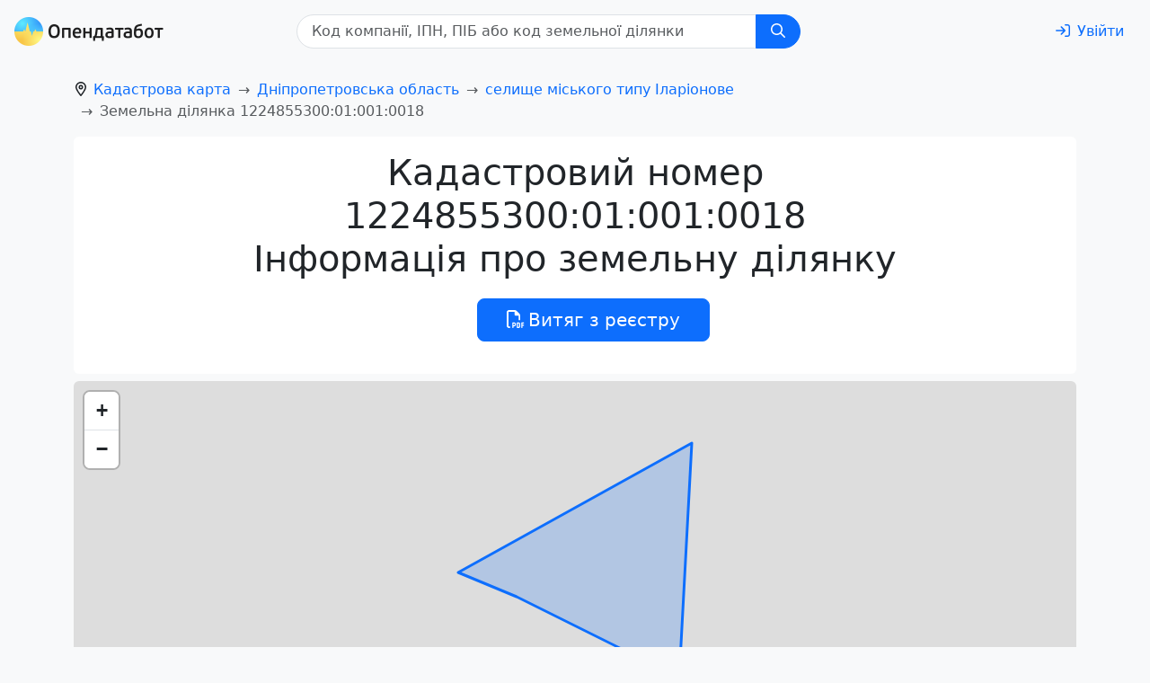

--- FILE ---
content_type: application/javascript; charset=UTF-8
request_url: https://opendatabot.ua/l/assets/Paginator-da30ffde.js
body_size: 452
content:
import{r as s,o as u,i,e as p,_ as l,M as c}from"./index-438cb2ef.js";function m(e,t,a,d,o,f){const r=s("paginator",!0);return a.pagesAmount>1?(u(),i(r,{key:0,modelValue:o.currentPage,"onUpdate:modelValue":t[0]||(t[0]=n=>o.currentPage=n),"pages-amount":a.pagesAmount},null,8,["modelValue","pages-amount"])):p("",!0)}const g={components:{Paginator:c},props:{initialPage:{type:Number,default:1},pagesAmount:{type:Number,required:!0},ssrOnly:{type:Boolean,default:!1}},data(){return{currentPage:this.initialPage}},watch:{currentPage(e){this.ssrOnly?window.location.assign(`${this.$route.path}?page=${e}`):this.$router.push(`${this.$route.path}?page=${e}`)}}},P=l(g,[["render",m]]);export{P};
!function(){try{var e="undefined"!=typeof window?window:"undefined"!=typeof global?global:"undefined"!=typeof self?self:{},n=(new Error).stack;n&&(e._sentryDebugIds=e._sentryDebugIds||{},e._sentryDebugIds[n]="746d81a7-5ba7-514f-970a-4ed40e886e14")}catch(e){}}();
//# debugId=746d81a7-5ba7-514f-970a-4ed40e886e14


--- FILE ---
content_type: application/javascript; charset=UTF-8
request_url: https://opendatabot.ua/l/assets/selector-engine-39d5220a.js
body_size: 4713
content:
import{q as N}from"./index-438cb2ef.js";var K={exports:{}},U={exports:{}};/*!
  * Bootstrap data.js v5.3.3 (https://getbootstrap.com/)
  * Copyright 2011-2024 The Bootstrap Authors (https://github.com/twbs/bootstrap/graphs/contributors)
  * Licensed under MIT (https://github.com/twbs/bootstrap/blob/main/LICENSE)
  */var Y;function tt(){return Y||(Y=1,function(S,C){(function(s,f){S.exports=f()})(N,function(){const s=new Map;return{set(p,n,e){s.has(p)||s.set(p,new Map);const r=s.get(p);if(!r.has(n)&&r.size!==0){console.error(`Bootstrap doesn't allow more than one instance per element. Bound instance: ${Array.from(r.keys())[0]}.`);return}r.set(n,e)},get(p,n){return s.has(p)&&s.get(p).get(n)||null},remove(p,n){if(!s.has(p))return;const e=s.get(p);e.delete(n),e.size===0&&s.delete(p)}}})}(U)),U.exports}var j={exports:{}},q={exports:{}};/*!
  * Bootstrap index.js v5.3.3 (https://getbootstrap.com/)
  * Copyright 2011-2024 The Bootstrap Authors (https://github.com/twbs/bootstrap/graphs/contributors)
  * Licensed under MIT (https://github.com/twbs/bootstrap/blob/main/LICENSE)
  */var z;function $(){return z||(z=1,function(S,C){(function(s,f){f(C)})(N,function(s){const n="transitionend",e=t=>(t&&window.CSS&&window.CSS.escape&&(t=t.replace(/#([^\s"#']+)/g,(u,o)=>`#${CSS.escape(o)}`)),t),r=t=>t==null?`${t}`:Object.prototype.toString.call(t).match(/\s([a-z]+)/i)[1].toLowerCase(),h=t=>{do t+=Math.floor(Math.random()*1e6);while(document.getElementById(t));return t},c=t=>{if(!t)return 0;let{transitionDuration:u,transitionDelay:o}=window.getComputedStyle(t);const g=Number.parseFloat(u),m=Number.parseFloat(o);return!g&&!m?0:(u=u.split(",")[0],o=o.split(",")[0],(Number.parseFloat(u)+Number.parseFloat(o))*1e3)},E=t=>{t.dispatchEvent(new Event(n))},v=t=>!t||typeof t!="object"?!1:(typeof t.jquery<"u"&&(t=t[0]),typeof t.nodeType<"u"),P=t=>v(t)?t.jquery?t[0]:t:typeof t=="string"&&t.length>0?document.querySelector(e(t)):null,k=t=>{if(!v(t)||t.getClientRects().length===0)return!1;const u=getComputedStyle(t).getPropertyValue("visibility")==="visible",o=t.closest("details:not([open])");if(!o)return u;if(o!==t){const g=t.closest("summary");if(g&&g.parentNode!==o||g===null)return!1}return u},R=t=>!t||t.nodeType!==Node.ELEMENT_NODE||t.classList.contains("disabled")?!0:typeof t.disabled<"u"?t.disabled:t.hasAttribute("disabled")&&t.getAttribute("disabled")!=="false",T=t=>{if(!document.documentElement.attachShadow)return null;if(typeof t.getRootNode=="function"){const u=t.getRootNode();return u instanceof ShadowRoot?u:null}return t instanceof ShadowRoot?t:t.parentNode?T(t.parentNode):null},L=()=>{},x=t=>{t.offsetHeight},I=()=>window.jQuery&&!document.body.hasAttribute("data-bs-no-jquery")?window.jQuery:null,w=[],O=t=>{document.readyState==="loading"?(w.length||document.addEventListener("DOMContentLoaded",()=>{for(const u of w)u()}),w.push(t)):t()},_=()=>document.documentElement.dir==="rtl",a=t=>{O(()=>{const u=I();if(u){const o=t.NAME,g=u.fn[o];u.fn[o]=t.jQueryInterface,u.fn[o].Constructor=t,u.fn[o].noConflict=()=>(u.fn[o]=g,t.jQueryInterface)}})},i=(t,u=[],o=t)=>typeof t=="function"?t(...u):o,l=(t,u,o=!0)=>{if(!o){i(t);return}const g=5,m=c(u)+g;let b=!1;const y=({target:A})=>{A===u&&(b=!0,u.removeEventListener(n,y),i(t))};u.addEventListener(n,y),setTimeout(()=>{b||E(u)},m)},d=(t,u,o,g)=>{const m=t.length;let b=t.indexOf(u);return b===-1?!o&&g?t[m-1]:t[0]:(b+=o?1:-1,g&&(b=(b+m)%m),t[Math.max(0,Math.min(b,m-1))])};s.defineJQueryPlugin=a,s.execute=i,s.executeAfterTransition=l,s.findShadowRoot=T,s.getElement=P,s.getNextActiveElement=d,s.getTransitionDurationFromElement=c,s.getUID=h,s.getjQuery=I,s.isDisabled=R,s.isElement=v,s.isRTL=_,s.isVisible=k,s.noop=L,s.onDOMContentLoaded=O,s.parseSelector=e,s.reflow=x,s.toType=r,s.triggerTransitionEnd=E,Object.defineProperty(s,Symbol.toStringTag,{value:"Module"})})}(q,q.exports)),q.exports}/*!
  * Bootstrap event-handler.js v5.3.3 (https://getbootstrap.com/)
  * Copyright 2011-2024 The Bootstrap Authors (https://github.com/twbs/bootstrap/graphs/contributors)
  * Licensed under MIT (https://github.com/twbs/bootstrap/blob/main/LICENSE)
  */var B;function et(){return B||(B=1,function(S,C){(function(s,f){S.exports=f($())})(N,function(s){const f=/[^.]*(?=\..*)\.|.*/,p=/\..*/,n=/::\d+$/,e={};let r=1;const h={mouseenter:"mouseover",mouseleave:"mouseout"},c=new Set(["click","dblclick","mouseup","mousedown","contextmenu","mousewheel","DOMMouseScroll","mouseover","mouseout","mousemove","selectstart","selectend","keydown","keypress","keyup","orientationchange","touchstart","touchmove","touchend","touchcancel","pointerdown","pointermove","pointerup","pointerleave","pointercancel","gesturestart","gesturechange","gestureend","focus","blur","change","reset","select","submit","focusin","focusout","load","unload","beforeunload","resize","move","DOMContentLoaded","readystatechange","error","abort","scroll"]);function E(a,i){return i&&`${i}::${r++}`||a.uidEvent||r++}function v(a){const i=E(a);return a.uidEvent=i,e[i]=e[i]||{},e[i]}function P(a,i){return function l(d){return _(d,{delegateTarget:a}),l.oneOff&&O.off(a,d.type,i),i.apply(a,[d])}}function k(a,i,l){return function d(t){const u=a.querySelectorAll(i);for(let{target:o}=t;o&&o!==this;o=o.parentNode)for(const g of u)if(g===o)return _(t,{delegateTarget:o}),d.oneOff&&O.off(a,t.type,i,l),l.apply(o,[t])}}function R(a,i,l=null){return Object.values(a).find(d=>d.callable===i&&d.delegationSelector===l)}function T(a,i,l){const d=typeof i=="string",t=d?l:i||l;let u=w(a);return c.has(u)||(u=a),[d,t,u]}function L(a,i,l,d,t){if(typeof i!="string"||!a)return;let[u,o,g]=T(i,l,d);i in h&&(o=(G=>function(M){if(!M.relatedTarget||M.relatedTarget!==M.delegateTarget&&!M.delegateTarget.contains(M.relatedTarget))return G.call(this,M)})(o));const m=v(a),b=m[g]||(m[g]={}),y=R(b,o,u?l:null);if(y){y.oneOff=y.oneOff&&t;return}const A=E(o,i.replace(f,"")),D=u?k(a,l,o):P(a,o);D.delegationSelector=u?l:null,D.callable=o,D.oneOff=t,D.uidEvent=A,b[A]=D,a.addEventListener(g,D,u)}function x(a,i,l,d,t){const u=R(i[l],d,t);u&&(a.removeEventListener(l,u,!!t),delete i[l][u.uidEvent])}function I(a,i,l,d){const t=i[l]||{};for(const[u,o]of Object.entries(t))u.includes(d)&&x(a,i,l,o.callable,o.delegationSelector)}function w(a){return a=a.replace(p,""),h[a]||a}const O={on(a,i,l,d){L(a,i,l,d,!1)},one(a,i,l,d){L(a,i,l,d,!0)},off(a,i,l,d){if(typeof i!="string"||!a)return;const[t,u,o]=T(i,l,d),g=o!==i,m=v(a),b=m[o]||{},y=i.startsWith(".");if(typeof u<"u"){if(!Object.keys(b).length)return;x(a,m,o,u,t?l:null);return}if(y)for(const A of Object.keys(m))I(a,m,A,i.slice(1));for(const[A,D]of Object.entries(b)){const V=A.replace(n,"");(!g||i.includes(V))&&x(a,m,o,D.callable,D.delegationSelector)}},trigger(a,i,l){if(typeof i!="string"||!a)return null;const d=s.getjQuery(),t=w(i),u=i!==t;let o=null,g=!0,m=!0,b=!1;u&&d&&(o=d.Event(i,l),d(a).trigger(o),g=!o.isPropagationStopped(),m=!o.isImmediatePropagationStopped(),b=o.isDefaultPrevented());const y=_(new Event(i,{bubbles:g,cancelable:!0}),l);return b&&y.preventDefault(),m&&a.dispatchEvent(y),y.defaultPrevented&&o&&o.preventDefault(),y}};function _(a,i={}){for(const[l,d]of Object.entries(i))try{a[l]=d}catch{Object.defineProperty(a,l,{configurable:!0,get(){return d}})}return a}return O})}(j)),j.exports}var F={exports:{}},H={exports:{}};/*!
  * Bootstrap manipulator.js v5.3.3 (https://getbootstrap.com/)
  * Copyright 2011-2024 The Bootstrap Authors (https://github.com/twbs/bootstrap/graphs/contributors)
  * Licensed under MIT (https://github.com/twbs/bootstrap/blob/main/LICENSE)
  */var W;function nt(){return W||(W=1,function(S,C){(function(s,f){S.exports=f()})(N,function(){function s(n){if(n==="true")return!0;if(n==="false")return!1;if(n===Number(n).toString())return Number(n);if(n===""||n==="null")return null;if(typeof n!="string")return n;try{return JSON.parse(decodeURIComponent(n))}catch{return n}}function f(n){return n.replace(/[A-Z]/g,e=>`-${e.toLowerCase()}`)}return{setDataAttribute(n,e,r){n.setAttribute(`data-bs-${f(e)}`,r)},removeDataAttribute(n,e){n.removeAttribute(`data-bs-${f(e)}`)},getDataAttributes(n){if(!n)return{};const e={},r=Object.keys(n.dataset).filter(h=>h.startsWith("bs")&&!h.startsWith("bsConfig"));for(const h of r){let c=h.replace(/^bs/,"");c=c.charAt(0).toLowerCase()+c.slice(1,c.length),e[c]=s(n.dataset[h])}return e},getDataAttribute(n,e){return s(n.getAttribute(`data-bs-${f(e)}`))}}})}(H)),H.exports}/*!
  * Bootstrap config.js v5.3.3 (https://getbootstrap.com/)
  * Copyright 2011-2024 The Bootstrap Authors (https://github.com/twbs/bootstrap/graphs/contributors)
  * Licensed under MIT (https://github.com/twbs/bootstrap/blob/main/LICENSE)
  */var J;function rt(){return J||(J=1,function(S,C){(function(s,f){S.exports=f(nt(),$())})(N,function(s,f){class p{static get Default(){return{}}static get DefaultType(){return{}}static get NAME(){throw new Error('You have to implement the static method "NAME", for each component!')}_getConfig(e){return e=this._mergeConfigObj(e),e=this._configAfterMerge(e),this._typeCheckConfig(e),e}_configAfterMerge(e){return e}_mergeConfigObj(e,r){const h=f.isElement(r)?s.getDataAttribute(r,"config"):{};return{...this.constructor.Default,...typeof h=="object"?h:{},...f.isElement(r)?s.getDataAttributes(r):{},...typeof e=="object"?e:{}}}_typeCheckConfig(e,r=this.constructor.DefaultType){for(const[h,c]of Object.entries(r)){const E=e[h],v=f.isElement(E)?"element":f.toType(E);if(!new RegExp(c).test(v))throw new TypeError(`${this.constructor.NAME.toUpperCase()}: Option "${h}" provided type "${v}" but expected type "${c}".`)}}}return p})}(F)),F.exports}/*!
  * Bootstrap base-component.js v5.3.3 (https://getbootstrap.com/)
  * Copyright 2011-2024 The Bootstrap Authors (https://github.com/twbs/bootstrap/graphs/contributors)
  * Licensed under MIT (https://github.com/twbs/bootstrap/blob/main/LICENSE)
  */var X;function st(){return X||(X=1,function(S,C){(function(s,f){S.exports=f(tt(),et(),rt(),$())})(N,function(s,f,p,n){const e="5.3.3";class r extends p{constructor(c,E){super(),c=n.getElement(c),c&&(this._element=c,this._config=this._getConfig(E),s.set(this._element,this.constructor.DATA_KEY,this))}dispose(){s.remove(this._element,this.constructor.DATA_KEY),f.off(this._element,this.constructor.EVENT_KEY);for(const c of Object.getOwnPropertyNames(this))this[c]=null}_queueCallback(c,E,v=!0){n.executeAfterTransition(c,E,v)}_getConfig(c){return c=this._mergeConfigObj(c,this._element),c=this._configAfterMerge(c),this._typeCheckConfig(c),c}static getInstance(c){return s.get(n.getElement(c),this.DATA_KEY)}static getOrCreateInstance(c,E={}){return this.getInstance(c)||new this(c,typeof E=="object"?E:null)}static get VERSION(){return e}static get DATA_KEY(){return`bs.${this.NAME}`}static get EVENT_KEY(){return`.${this.DATA_KEY}`}static eventName(c){return`${c}${this.EVENT_KEY}`}}return r})}(K)),K.exports}var Q={exports:{}};/*!
  * Bootstrap selector-engine.js v5.3.3 (https://getbootstrap.com/)
  * Copyright 2011-2024 The Bootstrap Authors (https://github.com/twbs/bootstrap/graphs/contributors)
  * Licensed under MIT (https://github.com/twbs/bootstrap/blob/main/LICENSE)
  */var Z;function it(){return Z||(Z=1,function(S,C){(function(s,f){S.exports=f($())})(N,function(s){const f=n=>{let e=n.getAttribute("data-bs-target");if(!e||e==="#"){let r=n.getAttribute("href");if(!r||!r.includes("#")&&!r.startsWith("."))return null;r.includes("#")&&!r.startsWith("#")&&(r=`#${r.split("#")[1]}`),e=r&&r!=="#"?r.trim():null}return e?e.split(",").map(r=>s.parseSelector(r)).join(","):null},p={find(n,e=document.documentElement){return[].concat(...Element.prototype.querySelectorAll.call(e,n))},findOne(n,e=document.documentElement){return Element.prototype.querySelector.call(e,n)},children(n,e){return[].concat(...n.children).filter(r=>r.matches(e))},parents(n,e){const r=[];let h=n.parentNode.closest(e);for(;h;)r.push(h),h=h.parentNode.closest(e);return r},prev(n,e){let r=n.previousElementSibling;for(;r;){if(r.matches(e))return[r];r=r.previousElementSibling}return[]},next(n,e){let r=n.nextElementSibling;for(;r;){if(r.matches(e))return[r];r=r.nextElementSibling}return[]},focusableChildren(n){const e=["a","button","input","textarea","select","details","[tabindex]",'[contenteditable="true"]'].map(r=>`${r}:not([tabindex^="-"])`).join(",");return this.find(e,n).filter(r=>!s.isDisabled(r)&&s.isVisible(r))},getSelectorFromElement(n){const e=f(n);return e&&p.findOne(e)?e:null},getElementFromSelector(n){const e=f(n);return e?p.findOne(e):null},getMultipleElementsFromSelector(n){const e=f(n);return e?p.find(e):[]}};return p})}(Q)),Q.exports}export{et as a,it as b,$ as c,rt as d,nt as e,st as r};
!function(){try{var e="undefined"!=typeof window?window:"undefined"!=typeof global?global:"undefined"!=typeof self?self:{},n=(new Error).stack;n&&(e._sentryDebugIds=e._sentryDebugIds||{},e._sentryDebugIds[n]="d9a3aa87-2667-582e-9ed7-d037bae4b366")}catch(e){}}();
//# debugId=d9a3aa87-2667-582e-9ed7-d037bae4b366


--- FILE ---
content_type: application/javascript; charset=UTF-8
request_url: https://opendatabot.ua/l/assets/LandListView-98ce7c5f.js
body_size: 1858
content:
import{F as I}from"./seo-958dc915.js";import{r as g,o as t,c as n,F as u,h as p,b as a,d as _,w as b,t as m,_ as f,e as l,i as w,p as L,j as F}from"./index-438cb2ef.js";import{P as x}from"./Paginator-da30ffde.js";import{p as B}from"./land.api-7087b792.js";const S={class:"row"},A={class:"col-12 col-sm-6 col-lg-4"},T=["href"];function V(e,c,s,y,k,o){const d=g("FontAwesomeIcon");return t(),n("div",S,[(t(!0),n(u,null,p(s.items,i=>(t(),n("div",A,[a("a",{class:"link text-decoration-none",href:o.getItemLink(i,s.link)},[i!=null&&i.icon?(t(),n(u,{key:0},[_(d,{class:"text-warning me-1",icon:["fas",i.icon]},null,8,["icon"]),b(m(o.getItemTitle(i)),1)],64)):(t(),n(u,{key:1},[b(m(o.getItemTitle(i)),1)],64))],8,T)]))),256))])}const C={components:{FontAwesomeIcon:I},props:{items:{type:Array,default:()=>[]},link:{type:String,default:"/l/"}},methods:{getItemTitle(e){return e.title||e},getItemLink(e,c){const s=e.code||typeof e=="string"&&e;return s?`${c}${s}`:""}}},v=f(C,[["render",V],["__scopeId","data-v-069a7c3e"]]),$={key:0},E={key:0,class:"row"},M={class:"col"},j={class:"badge rounded-pill text-bg-dark"};function N(e,c,s,y,k,o){const d=g("column-view");return s.itemsByFirstLetter?(t(),n("div",$,[(t(!0),n(u,null,p(s.itemsByFirstLetter,(i,r)=>(t(),n(u,null,[s.showLetter?(t(),n("div",E,[a("div",M,[a("h2",j,m(r),1)])])):l("",!0),_(d,{class:"g-3 mb-3",items:i},null,8,["items"])],64))),256))])):l("",!0)}const q={components:{ColumnView:v},props:{itemsByFirstLetter:{type:Object,default:null},showLetter:{type:Boolean,default:!1}}},O=f(q,[["render",N]]),h=e=>(L("data-v-ef918153"),e=e(),F(),e),P={class:"container"},D={key:0,class:"bg-body rounded-3 p-4 mb-2"},z=h(()=>a("h2",{class:"mb-3"},"Населені пункти",-1)),G={key:1,class:"bg-body rounded-3 p-4 mb-2"},H=h(()=>a("h2",{class:"mb-3"},"Райони",-1)),J={key:2,class:"bg-body rounded-3 p-4 mb-2"},K=h(()=>a("h2",{class:"mb-3"},"Регіони",-1)),Q={key:3,class:"bg-body rounded-3 p-4 mb-2"},R=h(()=>a("h2",{class:"mb-3"},"Громади",-1)),U={class:"row g-3"},W=["href"],X={key:4,class:"bg-body rounded-3 p-4 mb-2"},Y={class:"row g-3"},Z=["href"],ee=h(()=>a("div",{class:"mb-3"},"Актуальність даних земельного кадастру — лютий 2022 року",-1));function te(e,c,s,y,k,o){const d=g("column-view"),i=g("paginator");return t(),n("div",P,[o.settlements?(t(),n("div",D,[z,_(d,{class:"g-3",items:o.settlements,link:s.link},null,8,["items","link"])])):l("",!0),o.districts?(t(),n("div",G,[H,_(d,{class:"g-3",items:o.districts,link:s.link},null,8,["items","link"])])):l("",!0),o.regions?(t(),n("div",J,[K,_(d,{class:"g-3",items:o.regions,link:s.link},null,8,["items","link"])])):l("",!0),o.otg?(t(),n("div",Q,[R,a("div",U,[(t(!0),n(u,null,p(o.otg,r=>(t(),n("div",{class:"col-12 col-sm-6 col-lg-4",key:r.title},[a("a",{class:"text-decoration-none",href:`https://opendatabot.ua/c/${r.code}`},m(r.title),9,W)]))),128))])])):l("",!0),s.landsByLocation?(t(),n("div",X,[a("div",Y,[(t(!0),n(u,null,p(s.landsByLocation.items,r=>(t(),n("div",{class:"col-12 col-sm-6 col-lg-4",key:r},[a("a",{class:"text-decoration-none",href:`/l/${r}`},m(r),9,Z)]))),128))])])):l("",!0),o.pagesAmount?(t(),w(i,{key:5,"initial-page":o.page,"pages-amount":o.pagesAmount},null,8,["initial-page","pages-amount"])):l("",!0),ee])}const se={components:{ColumnView:v,AlphabetView:O,Paginator:x},props:{landInfo:{type:Object,required:!0},landsByLocation:{type:Object,default:()=>null},link:{type:String,default:"/l/"}},data(){return{isLoading:!1}},computed:{page(){var e;return(e=this.$route.query)!=null&&e.page?+this.$route.query.page:1},regions(){const{regions:e}=this.landInfo;return e||null},settlements(){const{settlements:e}=this.landInfo;if(!e)return null;this.addStarToFirstElement(e);const c=[...e];return this.addStarToFirstElement(c),c.map(B)},districts(){const{districts:e}=this.landInfo;return e||null},pagesAmount(){const{count:c}=this.landsByLocation||{};return c?Math.ceil(c/24):0},otg(){const{otg:e}=this.landInfo;return e||null}},methods:{addStarToFirstElement(e){if(!e||e.length===0)return;if(e[0].code.slice(2,5)==="101"){const s={...e[0],icon:"star"};e.splice(0,1,s)}},getPlaceholderLength(e){if(!e)return;const c=/[^а-яА-Я0-9]/,s=.55;return`${(e.replace(c,"").length*s).toFixed(3)}em`}}},ie=f(se,[["render",te],["__scopeId","data-v-ef918153"]]);export{O as A,v as C,ie as L};
!function(){try{var e="undefined"!=typeof window?window:"undefined"!=typeof global?global:"undefined"!=typeof self?self:{},n=(new Error).stack;n&&(e._sentryDebugIds=e._sentryDebugIds||{},e._sentryDebugIds[n]="f0ccca6f-c64c-5188-b2cb-9097b3f45fbc")}catch(e){}}();
//# debugId=f0ccca6f-c64c-5188-b2cb-9097b3f45fbc


--- FILE ---
content_type: application/javascript; charset=UTF-8
request_url: https://opendatabot.ua/l/assets/l-ac50c1e9.js
body_size: 37497
content:
import{m as jr,n as Kr,q as P,u as Gr,v as Xr,o as X,c as M,b as j,F as h0,h as y0,t as J,w as g0,e as s0,_ as ve,r as i0,d as v0,x as Mr,p as pr,j as Br,y as Zr,z as we,A as Qr,i as Se,L as Yr,B as He}from"./index-438cb2ef.js";import{C as Vr}from"./Cards-715852f0.js";import{a as Jr,i as et,b as rt,c as tt,g as xt,d as at}from"./land.api-7087b792.js";import{L as nt}from"./LeafletMap-6265a855.js";import{F as ot,g as Re}from"./seo-958dc915.js";import{L as st}from"./LandListView-98ce7c5f.js";import"./Paginator-da30ffde.js";var Cr={exports:{}};function it(t){throw new Error('Could not dynamically require "'+t+'". Please configure the dynamicRequireTargets or/and ignoreDynamicRequires option of @rollup/plugin-commonjs appropriately for this require call to work.')}var H0={exports:{}};const ct=jr(Kr);var $e;function W(){return $e||($e=1,function(t,C){(function(x,e){t.exports=e()})(P,function(){var x=x||function(e,h){var v;if(typeof window<"u"&&window.crypto&&(v=window.crypto),typeof self<"u"&&self.crypto&&(v=self.crypto),typeof globalThis<"u"&&globalThis.crypto&&(v=globalThis.crypto),!v&&typeof window<"u"&&window.msCrypto&&(v=window.msCrypto),!v&&typeof P<"u"&&P.crypto&&(v=P.crypto),!v&&typeof it=="function")try{v=ct}catch{}var b=function(){if(v){if(typeof v.getRandomValues=="function")try{return v.getRandomValues(new Uint32Array(1))[0]}catch{}if(typeof v.randomBytes=="function")try{return v.randomBytes(4).readInt32LE()}catch{}}throw new Error("Native crypto module could not be used to get secure random number.")},d=Object.create||function(){function n(){}return function(s){var u;return n.prototype=s,u=new n,n.prototype=null,u}}(),B={},r=B.lib={},o=r.Base=function(){return{extend:function(n){var s=d(this);return n&&s.mixIn(n),(!s.hasOwnProperty("init")||this.init===s.init)&&(s.init=function(){s.$super.init.apply(this,arguments)}),s.init.prototype=s,s.$super=this,s},create:function(){var n=this.extend();return n.init.apply(n,arguments),n},init:function(){},mixIn:function(n){for(var s in n)n.hasOwnProperty(s)&&(this[s]=n[s]);n.hasOwnProperty("toString")&&(this.toString=n.toString)},clone:function(){return this.init.prototype.extend(this)}}}(),p=r.WordArray=o.extend({init:function(n,s){n=this.words=n||[],s!=h?this.sigBytes=s:this.sigBytes=n.length*4},toString:function(n){return(n||f).stringify(this)},concat:function(n){var s=this.words,u=n.words,D=this.sigBytes,F=n.sigBytes;if(this.clamp(),D%4)for(var _=0;_<F;_++){var m=u[_>>>2]>>>24-_%4*8&255;s[D+_>>>2]|=m<<24-(D+_)%4*8}else for(var R=0;R<F;R+=4)s[D+R>>>2]=u[R>>>2];return this.sigBytes+=F,this},clamp:function(){var n=this.words,s=this.sigBytes;n[s>>>2]&=4294967295<<32-s%4*8,n.length=e.ceil(s/4)},clone:function(){var n=o.clone.call(this);return n.words=this.words.slice(0),n},random:function(n){for(var s=[],u=0;u<n;u+=4)s.push(b());return new p.init(s,n)}}),a=B.enc={},f=a.Hex={stringify:function(n){for(var s=n.words,u=n.sigBytes,D=[],F=0;F<u;F++){var _=s[F>>>2]>>>24-F%4*8&255;D.push((_>>>4).toString(16)),D.push((_&15).toString(16))}return D.join("")},parse:function(n){for(var s=n.length,u=[],D=0;D<s;D+=2)u[D>>>3]|=parseInt(n.substr(D,2),16)<<24-D%8*4;return new p.init(u,s/2)}},i=a.Latin1={stringify:function(n){for(var s=n.words,u=n.sigBytes,D=[],F=0;F<u;F++){var _=s[F>>>2]>>>24-F%4*8&255;D.push(String.fromCharCode(_))}return D.join("")},parse:function(n){for(var s=n.length,u=[],D=0;D<s;D++)u[D>>>2]|=(n.charCodeAt(D)&255)<<24-D%4*8;return new p.init(u,s)}},l=a.Utf8={stringify:function(n){try{return decodeURIComponent(escape(i.stringify(n)))}catch{throw new Error("Malformed UTF-8 data")}},parse:function(n){return i.parse(unescape(encodeURIComponent(n)))}},c=r.BufferedBlockAlgorithm=o.extend({reset:function(){this._data=new p.init,this._nDataBytes=0},_append:function(n){typeof n=="string"&&(n=l.parse(n)),this._data.concat(n),this._nDataBytes+=n.sigBytes},_process:function(n){var s,u=this._data,D=u.words,F=u.sigBytes,_=this.blockSize,m=_*4,R=F/m;n?R=e.ceil(R):R=e.max((R|0)-this._minBufferSize,0);var A=R*_,g=e.min(A*4,F);if(A){for(var k=0;k<A;k+=_)this._doProcessBlock(D,k);s=D.splice(0,A),u.sigBytes-=g}return new p.init(s,g)},clone:function(){var n=o.clone.call(this);return n._data=this._data.clone(),n},_minBufferSize:0});r.Hasher=c.extend({cfg:o.extend(),init:function(n){this.cfg=this.cfg.extend(n),this.reset()},reset:function(){c.reset.call(this),this._doReset()},update:function(n){return this._append(n),this._process(),this},finalize:function(n){n&&this._append(n);var s=this._doFinalize();return s},blockSize:16,_createHelper:function(n){return function(s,u){return new n.init(u).finalize(s)}},_createHmacHelper:function(n){return function(s,u){return new E.HMAC.init(n,u).finalize(s)}}});var E=B.algo={};return B}(Math);return x})}(H0)),H0.exports}var R0={exports:{}},Ue;function k0(){return Ue||(Ue=1,function(t,C){(function(x,e){t.exports=e(W())})(P,function(x){return function(e){var h=x,v=h.lib,b=v.Base,d=v.WordArray,B=h.x64={};B.Word=b.extend({init:function(r,o){this.high=r,this.low=o}}),B.WordArray=b.extend({init:function(r,o){r=this.words=r||[],o!=e?this.sigBytes=o:this.sigBytes=r.length*8},toX32:function(){for(var r=this.words,o=r.length,p=[],a=0;a<o;a++){var f=r[a];p.push(f.high),p.push(f.low)}return d.create(p,this.sigBytes)},clone:function(){for(var r=b.clone.call(this),o=r.words=this.words.slice(0),p=o.length,a=0;a<p;a++)o[a]=o[a].clone();return r}})}(),x})}(R0)),R0.exports}var $0={exports:{}},ze;function ft(){return ze||(ze=1,function(t,C){(function(x,e){t.exports=e(W())})(P,function(x){return function(){if(typeof ArrayBuffer=="function"){var e=x,h=e.lib,v=h.WordArray,b=v.init,d=v.init=function(B){if(B instanceof ArrayBuffer&&(B=new Uint8Array(B)),(B instanceof Int8Array||typeof Uint8ClampedArray<"u"&&B instanceof Uint8ClampedArray||B instanceof Int16Array||B instanceof Uint16Array||B instanceof Int32Array||B instanceof Uint32Array||B instanceof Float32Array||B instanceof Float64Array)&&(B=new Uint8Array(B.buffer,B.byteOffset,B.byteLength)),B instanceof Uint8Array){for(var r=B.byteLength,o=[],p=0;p<r;p++)o[p>>>2]|=B[p]<<24-p%4*8;b.call(this,o,r)}else b.apply(this,arguments)};d.prototype=v}}(),x.lib.WordArray})}($0)),$0.exports}var U0={exports:{}},Le;function ut(){return Le||(Le=1,function(t,C){(function(x,e){t.exports=e(W())})(P,function(x){return function(){var e=x,h=e.lib,v=h.WordArray,b=e.enc;b.Utf16=b.Utf16BE={stringify:function(B){for(var r=B.words,o=B.sigBytes,p=[],a=0;a<o;a+=2){var f=r[a>>>2]>>>16-a%4*8&65535;p.push(String.fromCharCode(f))}return p.join("")},parse:function(B){for(var r=B.length,o=[],p=0;p<r;p++)o[p>>>1]|=B.charCodeAt(p)<<16-p%2*16;return v.create(o,r*2)}},b.Utf16LE={stringify:function(B){for(var r=B.words,o=B.sigBytes,p=[],a=0;a<o;a+=2){var f=d(r[a>>>2]>>>16-a%4*8&65535);p.push(String.fromCharCode(f))}return p.join("")},parse:function(B){for(var r=B.length,o=[],p=0;p<r;p++)o[p>>>1]|=d(B.charCodeAt(p)<<16-p%2*16);return v.create(o,r*2)}};function d(B){return B<<8&4278255360|B>>>8&16711935}}(),x.enc.Utf16})}(U0)),U0.exports}var z0={exports:{}},Pe;function c0(){return Pe||(Pe=1,function(t,C){(function(x,e){t.exports=e(W())})(P,function(x){return function(){var e=x,h=e.lib,v=h.WordArray,b=e.enc;b.Base64={stringify:function(B){var r=B.words,o=B.sigBytes,p=this._map;B.clamp();for(var a=[],f=0;f<o;f+=3)for(var i=r[f>>>2]>>>24-f%4*8&255,l=r[f+1>>>2]>>>24-(f+1)%4*8&255,c=r[f+2>>>2]>>>24-(f+2)%4*8&255,E=i<<16|l<<8|c,n=0;n<4&&f+n*.75<o;n++)a.push(p.charAt(E>>>6*(3-n)&63));var s=p.charAt(64);if(s)for(;a.length%4;)a.push(s);return a.join("")},parse:function(B){var r=B.length,o=this._map,p=this._reverseMap;if(!p){p=this._reverseMap=[];for(var a=0;a<o.length;a++)p[o.charCodeAt(a)]=a}var f=o.charAt(64);if(f){var i=B.indexOf(f);i!==-1&&(r=i)}return d(B,r,p)},_map:"ABCDEFGHIJKLMNOPQRSTUVWXYZabcdefghijklmnopqrstuvwxyz0123456789+/="};function d(B,r,o){for(var p=[],a=0,f=0;f<r;f++)if(f%4){var i=o[B.charCodeAt(f-1)]<<f%4*2,l=o[B.charCodeAt(f)]>>>6-f%4*2,c=i|l;p[a>>>2]|=c<<24-a%4*8,a++}return v.create(p,a)}}(),x.enc.Base64})}(z0)),z0.exports}var L0={exports:{}},qe;function lt(){return qe||(qe=1,function(t,C){(function(x,e){t.exports=e(W())})(P,function(x){return function(){var e=x,h=e.lib,v=h.WordArray,b=e.enc;b.Base64url={stringify:function(B,r){r===void 0&&(r=!0);var o=B.words,p=B.sigBytes,a=r?this._safe_map:this._map;B.clamp();for(var f=[],i=0;i<p;i+=3)for(var l=o[i>>>2]>>>24-i%4*8&255,c=o[i+1>>>2]>>>24-(i+1)%4*8&255,E=o[i+2>>>2]>>>24-(i+2)%4*8&255,n=l<<16|c<<8|E,s=0;s<4&&i+s*.75<p;s++)f.push(a.charAt(n>>>6*(3-s)&63));var u=a.charAt(64);if(u)for(;f.length%4;)f.push(u);return f.join("")},parse:function(B,r){r===void 0&&(r=!0);var o=B.length,p=r?this._safe_map:this._map,a=this._reverseMap;if(!a){a=this._reverseMap=[];for(var f=0;f<p.length;f++)a[p.charCodeAt(f)]=f}var i=p.charAt(64);if(i){var l=B.indexOf(i);l!==-1&&(o=l)}return d(B,o,a)},_map:"ABCDEFGHIJKLMNOPQRSTUVWXYZabcdefghijklmnopqrstuvwxyz0123456789+/=",_safe_map:"ABCDEFGHIJKLMNOPQRSTUVWXYZabcdefghijklmnopqrstuvwxyz0123456789-_"};function d(B,r,o){for(var p=[],a=0,f=0;f<r;f++)if(f%4){var i=o[B.charCodeAt(f-1)]<<f%4*2,l=o[B.charCodeAt(f)]>>>6-f%4*2,c=i|l;p[a>>>2]|=c<<24-a%4*8,a++}return v.create(p,a)}}(),x.enc.Base64url})}(L0)),L0.exports}var P0={exports:{}},Ie;function f0(){return Ie||(Ie=1,function(t,C){(function(x,e){t.exports=e(W())})(P,function(x){return function(e){var h=x,v=h.lib,b=v.WordArray,d=v.Hasher,B=h.algo,r=[];(function(){for(var l=0;l<64;l++)r[l]=e.abs(e.sin(l+1))*4294967296|0})();var o=B.MD5=d.extend({_doReset:function(){this._hash=new b.init([1732584193,4023233417,2562383102,271733878])},_doProcessBlock:function(l,c){for(var E=0;E<16;E++){var n=c+E,s=l[n];l[n]=(s<<8|s>>>24)&16711935|(s<<24|s>>>8)&4278255360}var u=this._hash.words,D=l[c+0],F=l[c+1],_=l[c+2],m=l[c+3],R=l[c+4],A=l[c+5],g=l[c+6],k=l[c+7],w=l[c+8],U=l[c+9],z=l[c+10],L=l[c+11],N=l[c+12],T=l[c+13],O=l[c+14],I=l[c+15],y=u[0],S=u[1],$=u[2],H=u[3];y=p(y,S,$,H,D,7,r[0]),H=p(H,y,S,$,F,12,r[1]),$=p($,H,y,S,_,17,r[2]),S=p(S,$,H,y,m,22,r[3]),y=p(y,S,$,H,R,7,r[4]),H=p(H,y,S,$,A,12,r[5]),$=p($,H,y,S,g,17,r[6]),S=p(S,$,H,y,k,22,r[7]),y=p(y,S,$,H,w,7,r[8]),H=p(H,y,S,$,U,12,r[9]),$=p($,H,y,S,z,17,r[10]),S=p(S,$,H,y,L,22,r[11]),y=p(y,S,$,H,N,7,r[12]),H=p(H,y,S,$,T,12,r[13]),$=p($,H,y,S,O,17,r[14]),S=p(S,$,H,y,I,22,r[15]),y=a(y,S,$,H,F,5,r[16]),H=a(H,y,S,$,g,9,r[17]),$=a($,H,y,S,L,14,r[18]),S=a(S,$,H,y,D,20,r[19]),y=a(y,S,$,H,A,5,r[20]),H=a(H,y,S,$,z,9,r[21]),$=a($,H,y,S,I,14,r[22]),S=a(S,$,H,y,R,20,r[23]),y=a(y,S,$,H,U,5,r[24]),H=a(H,y,S,$,O,9,r[25]),$=a($,H,y,S,m,14,r[26]),S=a(S,$,H,y,w,20,r[27]),y=a(y,S,$,H,T,5,r[28]),H=a(H,y,S,$,_,9,r[29]),$=a($,H,y,S,k,14,r[30]),S=a(S,$,H,y,N,20,r[31]),y=f(y,S,$,H,A,4,r[32]),H=f(H,y,S,$,w,11,r[33]),$=f($,H,y,S,L,16,r[34]),S=f(S,$,H,y,O,23,r[35]),y=f(y,S,$,H,F,4,r[36]),H=f(H,y,S,$,R,11,r[37]),$=f($,H,y,S,k,16,r[38]),S=f(S,$,H,y,z,23,r[39]),y=f(y,S,$,H,T,4,r[40]),H=f(H,y,S,$,D,11,r[41]),$=f($,H,y,S,m,16,r[42]),S=f(S,$,H,y,g,23,r[43]),y=f(y,S,$,H,U,4,r[44]),H=f(H,y,S,$,N,11,r[45]),$=f($,H,y,S,I,16,r[46]),S=f(S,$,H,y,_,23,r[47]),y=i(y,S,$,H,D,6,r[48]),H=i(H,y,S,$,k,10,r[49]),$=i($,H,y,S,O,15,r[50]),S=i(S,$,H,y,A,21,r[51]),y=i(y,S,$,H,N,6,r[52]),H=i(H,y,S,$,m,10,r[53]),$=i($,H,y,S,z,15,r[54]),S=i(S,$,H,y,F,21,r[55]),y=i(y,S,$,H,w,6,r[56]),H=i(H,y,S,$,I,10,r[57]),$=i($,H,y,S,g,15,r[58]),S=i(S,$,H,y,T,21,r[59]),y=i(y,S,$,H,R,6,r[60]),H=i(H,y,S,$,L,10,r[61]),$=i($,H,y,S,_,15,r[62]),S=i(S,$,H,y,U,21,r[63]),u[0]=u[0]+y|0,u[1]=u[1]+S|0,u[2]=u[2]+$|0,u[3]=u[3]+H|0},_doFinalize:function(){var l=this._data,c=l.words,E=this._nDataBytes*8,n=l.sigBytes*8;c[n>>>5]|=128<<24-n%32;var s=e.floor(E/4294967296),u=E;c[(n+64>>>9<<4)+15]=(s<<8|s>>>24)&16711935|(s<<24|s>>>8)&4278255360,c[(n+64>>>9<<4)+14]=(u<<8|u>>>24)&16711935|(u<<24|u>>>8)&4278255360,l.sigBytes=(c.length+1)*4,this._process();for(var D=this._hash,F=D.words,_=0;_<4;_++){var m=F[_];F[_]=(m<<8|m>>>24)&16711935|(m<<24|m>>>8)&4278255360}return D},clone:function(){var l=d.clone.call(this);return l._hash=this._hash.clone(),l}});function p(l,c,E,n,s,u,D){var F=l+(c&E|~c&n)+s+D;return(F<<u|F>>>32-u)+c}function a(l,c,E,n,s,u,D){var F=l+(c&n|E&~n)+s+D;return(F<<u|F>>>32-u)+c}function f(l,c,E,n,s,u,D){var F=l+(c^E^n)+s+D;return(F<<u|F>>>32-u)+c}function i(l,c,E,n,s,u,D){var F=l+(E^(c|~n))+s+D;return(F<<u|F>>>32-u)+c}h.MD5=d._createHelper(o),h.HmacMD5=d._createHmacHelper(o)}(Math),x.MD5})}(P0)),P0.exports}var q0={exports:{}},We;function Ar(){return We||(We=1,function(t,C){(function(x,e){t.exports=e(W())})(P,function(x){return function(){var e=x,h=e.lib,v=h.WordArray,b=h.Hasher,d=e.algo,B=[],r=d.SHA1=b.extend({_doReset:function(){this._hash=new v.init([1732584193,4023233417,2562383102,271733878,3285377520])},_doProcessBlock:function(o,p){for(var a=this._hash.words,f=a[0],i=a[1],l=a[2],c=a[3],E=a[4],n=0;n<80;n++){if(n<16)B[n]=o[p+n]|0;else{var s=B[n-3]^B[n-8]^B[n-14]^B[n-16];B[n]=s<<1|s>>>31}var u=(f<<5|f>>>27)+E+B[n];n<20?u+=(i&l|~i&c)+1518500249:n<40?u+=(i^l^c)+1859775393:n<60?u+=(i&l|i&c|l&c)-1894007588:u+=(i^l^c)-899497514,E=c,c=l,l=i<<30|i>>>2,i=f,f=u}a[0]=a[0]+f|0,a[1]=a[1]+i|0,a[2]=a[2]+l|0,a[3]=a[3]+c|0,a[4]=a[4]+E|0},_doFinalize:function(){var o=this._data,p=o.words,a=this._nDataBytes*8,f=o.sigBytes*8;return p[f>>>5]|=128<<24-f%32,p[(f+64>>>9<<4)+14]=Math.floor(a/4294967296),p[(f+64>>>9<<4)+15]=a,o.sigBytes=p.length*4,this._process(),this._hash},clone:function(){var o=b.clone.call(this);return o._hash=this._hash.clone(),o}});e.SHA1=b._createHelper(r),e.HmacSHA1=b._createHmacHelper(r)}(),x.SHA1})}(q0)),q0.exports}var I0={exports:{}},Ne;function he(){return Ne||(Ne=1,function(t,C){(function(x,e){t.exports=e(W())})(P,function(x){return function(e){var h=x,v=h.lib,b=v.WordArray,d=v.Hasher,B=h.algo,r=[],o=[];(function(){function f(E){for(var n=e.sqrt(E),s=2;s<=n;s++)if(!(E%s))return!1;return!0}function i(E){return(E-(E|0))*4294967296|0}for(var l=2,c=0;c<64;)f(l)&&(c<8&&(r[c]=i(e.pow(l,1/2))),o[c]=i(e.pow(l,1/3)),c++),l++})();var p=[],a=B.SHA256=d.extend({_doReset:function(){this._hash=new b.init(r.slice(0))},_doProcessBlock:function(f,i){for(var l=this._hash.words,c=l[0],E=l[1],n=l[2],s=l[3],u=l[4],D=l[5],F=l[6],_=l[7],m=0;m<64;m++){if(m<16)p[m]=f[i+m]|0;else{var R=p[m-15],A=(R<<25|R>>>7)^(R<<14|R>>>18)^R>>>3,g=p[m-2],k=(g<<15|g>>>17)^(g<<13|g>>>19)^g>>>10;p[m]=A+p[m-7]+k+p[m-16]}var w=u&D^~u&F,U=c&E^c&n^E&n,z=(c<<30|c>>>2)^(c<<19|c>>>13)^(c<<10|c>>>22),L=(u<<26|u>>>6)^(u<<21|u>>>11)^(u<<7|u>>>25),N=_+L+w+o[m]+p[m],T=z+U;_=F,F=D,D=u,u=s+N|0,s=n,n=E,E=c,c=N+T|0}l[0]=l[0]+c|0,l[1]=l[1]+E|0,l[2]=l[2]+n|0,l[3]=l[3]+s|0,l[4]=l[4]+u|0,l[5]=l[5]+D|0,l[6]=l[6]+F|0,l[7]=l[7]+_|0},_doFinalize:function(){var f=this._data,i=f.words,l=this._nDataBytes*8,c=f.sigBytes*8;return i[c>>>5]|=128<<24-c%32,i[(c+64>>>9<<4)+14]=e.floor(l/4294967296),i[(c+64>>>9<<4)+15]=l,f.sigBytes=i.length*4,this._process(),this._hash},clone:function(){var f=d.clone.call(this);return f._hash=this._hash.clone(),f}});h.SHA256=d._createHelper(a),h.HmacSHA256=d._createHmacHelper(a)}(Math),x.SHA256})}(I0)),I0.exports}var W0={exports:{}},Te;function dt(){return Te||(Te=1,function(t,C){(function(x,e,h){t.exports=e(W(),he())})(P,function(x){return function(){var e=x,h=e.lib,v=h.WordArray,b=e.algo,d=b.SHA256,B=b.SHA224=d.extend({_doReset:function(){this._hash=new v.init([3238371032,914150663,812702999,4144912697,4290775857,1750603025,1694076839,3204075428])},_doFinalize:function(){var r=d._doFinalize.call(this);return r.sigBytes-=4,r}});e.SHA224=d._createHelper(B),e.HmacSHA224=d._createHmacHelper(B)}(),x.SHA224})}(W0)),W0.exports}var N0={exports:{}},Oe;function Er(){return Oe||(Oe=1,function(t,C){(function(x,e,h){t.exports=e(W(),k0())})(P,function(x){return function(){var e=x,h=e.lib,v=h.Hasher,b=e.x64,d=b.Word,B=b.WordArray,r=e.algo;function o(){return d.create.apply(d,arguments)}var p=[o(1116352408,3609767458),o(1899447441,602891725),o(3049323471,3964484399),o(3921009573,2173295548),o(961987163,4081628472),o(1508970993,3053834265),o(2453635748,2937671579),o(2870763221,3664609560),o(3624381080,2734883394),o(310598401,1164996542),o(607225278,1323610764),o(1426881987,3590304994),o(1925078388,4068182383),o(2162078206,991336113),o(2614888103,633803317),o(3248222580,3479774868),o(3835390401,2666613458),o(4022224774,944711139),o(264347078,2341262773),o(604807628,2007800933),o(770255983,1495990901),o(1249150122,1856431235),o(1555081692,3175218132),o(1996064986,2198950837),o(2554220882,3999719339),o(2821834349,766784016),o(2952996808,2566594879),o(3210313671,3203337956),o(3336571891,1034457026),o(3584528711,2466948901),o(113926993,3758326383),o(338241895,168717936),o(666307205,1188179964),o(773529912,1546045734),o(1294757372,1522805485),o(1396182291,2643833823),o(1695183700,2343527390),o(1986661051,1014477480),o(2177026350,1206759142),o(2456956037,344077627),o(2730485921,1290863460),o(2820302411,3158454273),o(3259730800,3505952657),o(3345764771,106217008),o(3516065817,3606008344),o(3600352804,1432725776),o(4094571909,1467031594),o(275423344,851169720),o(430227734,3100823752),o(506948616,1363258195),o(659060556,3750685593),o(883997877,3785050280),o(958139571,3318307427),o(1322822218,3812723403),o(1537002063,2003034995),o(1747873779,3602036899),o(1955562222,1575990012),o(2024104815,1125592928),o(2227730452,2716904306),o(2361852424,442776044),o(2428436474,593698344),o(2756734187,3733110249),o(3204031479,2999351573),o(3329325298,3815920427),o(3391569614,3928383900),o(3515267271,566280711),o(3940187606,3454069534),o(4118630271,4000239992),o(116418474,1914138554),o(174292421,2731055270),o(289380356,3203993006),o(460393269,320620315),o(685471733,587496836),o(852142971,1086792851),o(1017036298,365543100),o(1126000580,2618297676),o(1288033470,3409855158),o(1501505948,4234509866),o(1607167915,987167468),o(1816402316,1246189591)],a=[];(function(){for(var i=0;i<80;i++)a[i]=o()})();var f=r.SHA512=v.extend({_doReset:function(){this._hash=new B.init([new d.init(1779033703,4089235720),new d.init(3144134277,2227873595),new d.init(1013904242,4271175723),new d.init(2773480762,1595750129),new d.init(1359893119,2917565137),new d.init(2600822924,725511199),new d.init(528734635,4215389547),new d.init(1541459225,327033209)])},_doProcessBlock:function(i,l){for(var c=this._hash.words,E=c[0],n=c[1],s=c[2],u=c[3],D=c[4],F=c[5],_=c[6],m=c[7],R=E.high,A=E.low,g=n.high,k=n.low,w=s.high,U=s.low,z=u.high,L=u.low,N=D.high,T=D.low,O=F.high,I=F.low,y=_.high,S=_.low,$=m.high,H=m.low,G=R,K=A,Q=g,q=k,p0=w,u0=U,w0=z,B0=L,r0=N,Y=T,_0=O,C0=I,b0=y,A0=S,S0=$,E0=H,t0=0;t0<80;t0++){var e0,a0,m0=a[t0];if(t0<16)a0=m0.high=i[l+t0*2]|0,e0=m0.low=i[l+t0*2+1]|0;else{var Be=a[t0-15],l0=Be.high,F0=Be.low,Hr=(l0>>>1|F0<<31)^(l0>>>8|F0<<24)^l0>>>7,Ce=(F0>>>1|l0<<31)^(F0>>>8|l0<<24)^(F0>>>7|l0<<25),Ae=a[t0-2],d0=Ae.high,D0=Ae.low,Rr=(d0>>>19|D0<<13)^(d0<<3|D0>>>29)^d0>>>6,Ee=(D0>>>19|d0<<13)^(D0<<3|d0>>>29)^(D0>>>6|d0<<26),Fe=a[t0-7],$r=Fe.high,Ur=Fe.low,De=a[t0-16],zr=De.high,ge=De.low;e0=Ce+Ur,a0=Hr+$r+(e0>>>0<Ce>>>0?1:0),e0=e0+Ee,a0=a0+Rr+(e0>>>0<Ee>>>0?1:0),e0=e0+ge,a0=a0+zr+(e0>>>0<ge>>>0?1:0),m0.high=a0,m0.low=e0}var Lr=r0&_0^~r0&b0,_e=Y&C0^~Y&A0,Pr=G&Q^G&p0^Q&p0,qr=K&q^K&u0^q&u0,Ir=(G>>>28|K<<4)^(G<<30|K>>>2)^(G<<25|K>>>7),be=(K>>>28|G<<4)^(K<<30|G>>>2)^(K<<25|G>>>7),Wr=(r0>>>14|Y<<18)^(r0>>>18|Y<<14)^(r0<<23|Y>>>9),Nr=(Y>>>14|r0<<18)^(Y>>>18|r0<<14)^(Y<<23|r0>>>9),me=p[t0],Tr=me.high,ye=me.low,V=E0+Nr,n0=S0+Wr+(V>>>0<E0>>>0?1:0),V=V+_e,n0=n0+Lr+(V>>>0<_e>>>0?1:0),V=V+ye,n0=n0+Tr+(V>>>0<ye>>>0?1:0),V=V+e0,n0=n0+a0+(V>>>0<e0>>>0?1:0),ke=be+qr,Or=Ir+Pr+(ke>>>0<be>>>0?1:0);S0=b0,E0=A0,b0=_0,A0=C0,_0=r0,C0=Y,Y=B0+V|0,r0=w0+n0+(Y>>>0<B0>>>0?1:0)|0,w0=p0,B0=u0,p0=Q,u0=q,Q=G,q=K,K=V+ke|0,G=n0+Or+(K>>>0<V>>>0?1:0)|0}A=E.low=A+K,E.high=R+G+(A>>>0<K>>>0?1:0),k=n.low=k+q,n.high=g+Q+(k>>>0<q>>>0?1:0),U=s.low=U+u0,s.high=w+p0+(U>>>0<u0>>>0?1:0),L=u.low=L+B0,u.high=z+w0+(L>>>0<B0>>>0?1:0),T=D.low=T+Y,D.high=N+r0+(T>>>0<Y>>>0?1:0),I=F.low=I+C0,F.high=O+_0+(I>>>0<C0>>>0?1:0),S=_.low=S+A0,_.high=y+b0+(S>>>0<A0>>>0?1:0),H=m.low=H+E0,m.high=$+S0+(H>>>0<E0>>>0?1:0)},_doFinalize:function(){var i=this._data,l=i.words,c=this._nDataBytes*8,E=i.sigBytes*8;l[E>>>5]|=128<<24-E%32,l[(E+128>>>10<<5)+30]=Math.floor(c/4294967296),l[(E+128>>>10<<5)+31]=c,i.sigBytes=l.length*4,this._process();var n=this._hash.toX32();return n},clone:function(){var i=v.clone.call(this);return i._hash=this._hash.clone(),i},blockSize:1024/32});e.SHA512=v._createHelper(f),e.HmacSHA512=v._createHmacHelper(f)}(),x.SHA512})}(N0)),N0.exports}var T0={exports:{}},je;function vt(){return je||(je=1,function(t,C){(function(x,e,h){t.exports=e(W(),k0(),Er())})(P,function(x){return function(){var e=x,h=e.x64,v=h.Word,b=h.WordArray,d=e.algo,B=d.SHA512,r=d.SHA384=B.extend({_doReset:function(){this._hash=new b.init([new v.init(3418070365,3238371032),new v.init(1654270250,914150663),new v.init(2438529370,812702999),new v.init(355462360,4144912697),new v.init(1731405415,4290775857),new v.init(2394180231,1750603025),new v.init(3675008525,1694076839),new v.init(1203062813,3204075428)])},_doFinalize:function(){var o=B._doFinalize.call(this);return o.sigBytes-=16,o}});e.SHA384=B._createHelper(r),e.HmacSHA384=B._createHmacHelper(r)}(),x.SHA384})}(T0)),T0.exports}var O0={exports:{}},Ke;function ht(){return Ke||(Ke=1,function(t,C){(function(x,e,h){t.exports=e(W(),k0())})(P,function(x){return function(e){var h=x,v=h.lib,b=v.WordArray,d=v.Hasher,B=h.x64,r=B.Word,o=h.algo,p=[],a=[],f=[];(function(){for(var c=1,E=0,n=0;n<24;n++){p[c+5*E]=(n+1)*(n+2)/2%64;var s=E%5,u=(2*c+3*E)%5;c=s,E=u}for(var c=0;c<5;c++)for(var E=0;E<5;E++)a[c+5*E]=E+(2*c+3*E)%5*5;for(var D=1,F=0;F<24;F++){for(var _=0,m=0,R=0;R<7;R++){if(D&1){var A=(1<<R)-1;A<32?m^=1<<A:_^=1<<A-32}D&128?D=D<<1^113:D<<=1}f[F]=r.create(_,m)}})();var i=[];(function(){for(var c=0;c<25;c++)i[c]=r.create()})();var l=o.SHA3=d.extend({cfg:d.cfg.extend({outputLength:512}),_doReset:function(){for(var c=this._state=[],E=0;E<25;E++)c[E]=new r.init;this.blockSize=(1600-2*this.cfg.outputLength)/32},_doProcessBlock:function(c,E){for(var n=this._state,s=this.blockSize/2,u=0;u<s;u++){var D=c[E+2*u],F=c[E+2*u+1];D=(D<<8|D>>>24)&16711935|(D<<24|D>>>8)&4278255360,F=(F<<8|F>>>24)&16711935|(F<<24|F>>>8)&4278255360;var _=n[u];_.high^=F,_.low^=D}for(var m=0;m<24;m++){for(var R=0;R<5;R++){for(var A=0,g=0,k=0;k<5;k++){var _=n[R+5*k];A^=_.high,g^=_.low}var w=i[R];w.high=A,w.low=g}for(var R=0;R<5;R++)for(var U=i[(R+4)%5],z=i[(R+1)%5],L=z.high,N=z.low,A=U.high^(L<<1|N>>>31),g=U.low^(N<<1|L>>>31),k=0;k<5;k++){var _=n[R+5*k];_.high^=A,_.low^=g}for(var T=1;T<25;T++){var A,g,_=n[T],O=_.high,I=_.low,y=p[T];y<32?(A=O<<y|I>>>32-y,g=I<<y|O>>>32-y):(A=I<<y-32|O>>>64-y,g=O<<y-32|I>>>64-y);var S=i[a[T]];S.high=A,S.low=g}var $=i[0],H=n[0];$.high=H.high,$.low=H.low;for(var R=0;R<5;R++)for(var k=0;k<5;k++){var T=R+5*k,_=n[T],G=i[T],K=i[(R+1)%5+5*k],Q=i[(R+2)%5+5*k];_.high=G.high^~K.high&Q.high,_.low=G.low^~K.low&Q.low}var _=n[0],q=f[m];_.high^=q.high,_.low^=q.low}},_doFinalize:function(){var c=this._data,E=c.words;this._nDataBytes*8;var n=c.sigBytes*8,s=this.blockSize*32;E[n>>>5]|=1<<24-n%32,E[(e.ceil((n+1)/s)*s>>>5)-1]|=128,c.sigBytes=E.length*4,this._process();for(var u=this._state,D=this.cfg.outputLength/8,F=D/8,_=[],m=0;m<F;m++){var R=u[m],A=R.high,g=R.low;A=(A<<8|A>>>24)&16711935|(A<<24|A>>>8)&4278255360,g=(g<<8|g>>>24)&16711935|(g<<24|g>>>8)&4278255360,_.push(g),_.push(A)}return new b.init(_,D)},clone:function(){for(var c=d.clone.call(this),E=c._state=this._state.slice(0),n=0;n<25;n++)E[n]=E[n].clone();return c}});h.SHA3=d._createHelper(l),h.HmacSHA3=d._createHmacHelper(l)}(Math),x.SHA3})}(O0)),O0.exports}var j0={exports:{}},Ge;function pt(){return Ge||(Ge=1,function(t,C){(function(x,e){t.exports=e(W())})(P,function(x){/** @preserve
			(c) 2012 by Cédric Mesnil. All rights reserved.

			Redistribution and use in source and binary forms, with or without modification, are permitted provided that the following conditions are met:

			    - Redistributions of source code must retain the above copyright notice, this list of conditions and the following disclaimer.
			    - Redistributions in binary form must reproduce the above copyright notice, this list of conditions and the following disclaimer in the documentation and/or other materials provided with the distribution.

			THIS SOFTWARE IS PROVIDED BY THE COPYRIGHT HOLDERS AND CONTRIBUTORS "AS IS" AND ANY EXPRESS OR IMPLIED WARRANTIES, INCLUDING, BUT NOT LIMITED TO, THE IMPLIED WARRANTIES OF MERCHANTABILITY AND FITNESS FOR A PARTICULAR PURPOSE ARE DISCLAIMED. IN NO EVENT SHALL THE COPYRIGHT HOLDER OR CONTRIBUTORS BE LIABLE FOR ANY DIRECT, INDIRECT, INCIDENTAL, SPECIAL, EXEMPLARY, OR CONSEQUENTIAL DAMAGES (INCLUDING, BUT NOT LIMITED TO, PROCUREMENT OF SUBSTITUTE GOODS OR SERVICES; LOSS OF USE, DATA, OR PROFITS; OR BUSINESS INTERRUPTION) HOWEVER CAUSED AND ON ANY THEORY OF LIABILITY, WHETHER IN CONTRACT, STRICT LIABILITY, OR TORT (INCLUDING NEGLIGENCE OR OTHERWISE) ARISING IN ANY WAY OUT OF THE USE OF THIS SOFTWARE, EVEN IF ADVISED OF THE POSSIBILITY OF SUCH DAMAGE.
			*/return function(e){var h=x,v=h.lib,b=v.WordArray,d=v.Hasher,B=h.algo,r=b.create([0,1,2,3,4,5,6,7,8,9,10,11,12,13,14,15,7,4,13,1,10,6,15,3,12,0,9,5,2,14,11,8,3,10,14,4,9,15,8,1,2,7,0,6,13,11,5,12,1,9,11,10,0,8,12,4,13,3,7,15,14,5,6,2,4,0,5,9,7,12,2,10,14,1,3,8,11,6,15,13]),o=b.create([5,14,7,0,9,2,11,4,13,6,15,8,1,10,3,12,6,11,3,7,0,13,5,10,14,15,8,12,4,9,1,2,15,5,1,3,7,14,6,9,11,8,12,2,10,0,4,13,8,6,4,1,3,11,15,0,5,12,2,13,9,7,10,14,12,15,10,4,1,5,8,7,6,2,13,14,0,3,9,11]),p=b.create([11,14,15,12,5,8,7,9,11,13,14,15,6,7,9,8,7,6,8,13,11,9,7,15,7,12,15,9,11,7,13,12,11,13,6,7,14,9,13,15,14,8,13,6,5,12,7,5,11,12,14,15,14,15,9,8,9,14,5,6,8,6,5,12,9,15,5,11,6,8,13,12,5,12,13,14,11,8,5,6]),a=b.create([8,9,9,11,13,15,15,5,7,7,8,11,14,14,12,6,9,13,15,7,12,8,9,11,7,7,12,7,6,15,13,11,9,7,15,11,8,6,6,14,12,13,5,14,13,13,7,5,15,5,8,11,14,14,6,14,6,9,12,9,12,5,15,8,8,5,12,9,12,5,14,6,8,13,6,5,15,13,11,11]),f=b.create([0,1518500249,1859775393,2400959708,2840853838]),i=b.create([1352829926,1548603684,1836072691,2053994217,0]),l=B.RIPEMD160=d.extend({_doReset:function(){this._hash=b.create([1732584193,4023233417,2562383102,271733878,3285377520])},_doProcessBlock:function(F,_){for(var m=0;m<16;m++){var R=_+m,A=F[R];F[R]=(A<<8|A>>>24)&16711935|(A<<24|A>>>8)&4278255360}var g=this._hash.words,k=f.words,w=i.words,U=r.words,z=o.words,L=p.words,N=a.words,T,O,I,y,S,$,H,G,K,Q;$=T=g[0],H=O=g[1],G=I=g[2],K=y=g[3],Q=S=g[4];for(var q,m=0;m<80;m+=1)q=T+F[_+U[m]]|0,m<16?q+=c(O,I,y)+k[0]:m<32?q+=E(O,I,y)+k[1]:m<48?q+=n(O,I,y)+k[2]:m<64?q+=s(O,I,y)+k[3]:q+=u(O,I,y)+k[4],q=q|0,q=D(q,L[m]),q=q+S|0,T=S,S=y,y=D(I,10),I=O,O=q,q=$+F[_+z[m]]|0,m<16?q+=u(H,G,K)+w[0]:m<32?q+=s(H,G,K)+w[1]:m<48?q+=n(H,G,K)+w[2]:m<64?q+=E(H,G,K)+w[3]:q+=c(H,G,K)+w[4],q=q|0,q=D(q,N[m]),q=q+Q|0,$=Q,Q=K,K=D(G,10),G=H,H=q;q=g[1]+I+K|0,g[1]=g[2]+y+Q|0,g[2]=g[3]+S+$|0,g[3]=g[4]+T+H|0,g[4]=g[0]+O+G|0,g[0]=q},_doFinalize:function(){var F=this._data,_=F.words,m=this._nDataBytes*8,R=F.sigBytes*8;_[R>>>5]|=128<<24-R%32,_[(R+64>>>9<<4)+14]=(m<<8|m>>>24)&16711935|(m<<24|m>>>8)&4278255360,F.sigBytes=(_.length+1)*4,this._process();for(var A=this._hash,g=A.words,k=0;k<5;k++){var w=g[k];g[k]=(w<<8|w>>>24)&16711935|(w<<24|w>>>8)&4278255360}return A},clone:function(){var F=d.clone.call(this);return F._hash=this._hash.clone(),F}});function c(F,_,m){return F^_^m}function E(F,_,m){return F&_|~F&m}function n(F,_,m){return(F|~_)^m}function s(F,_,m){return F&m|_&~m}function u(F,_,m){return F^(_|~m)}function D(F,_){return F<<_|F>>>32-_}h.RIPEMD160=d._createHelper(l),h.HmacRIPEMD160=d._createHmacHelper(l)}(),x.RIPEMD160})}(j0)),j0.exports}var K0={exports:{}},Xe;function pe(){return Xe||(Xe=1,function(t,C){(function(x,e){t.exports=e(W())})(P,function(x){(function(){var e=x,h=e.lib,v=h.Base,b=e.enc,d=b.Utf8,B=e.algo;B.HMAC=v.extend({init:function(r,o){r=this._hasher=new r.init,typeof o=="string"&&(o=d.parse(o));var p=r.blockSize,a=p*4;o.sigBytes>a&&(o=r.finalize(o)),o.clamp();for(var f=this._oKey=o.clone(),i=this._iKey=o.clone(),l=f.words,c=i.words,E=0;E<p;E++)l[E]^=1549556828,c[E]^=909522486;f.sigBytes=i.sigBytes=a,this.reset()},reset:function(){var r=this._hasher;r.reset(),r.update(this._iKey)},update:function(r){return this._hasher.update(r),this},finalize:function(r){var o=this._hasher,p=o.finalize(r);o.reset();var a=o.finalize(this._oKey.clone().concat(p));return a}})})()})}(K0)),K0.exports}var G0={exports:{}},Me;function Bt(){return Me||(Me=1,function(t,C){(function(x,e,h){t.exports=e(W(),he(),pe())})(P,function(x){return function(){var e=x,h=e.lib,v=h.Base,b=h.WordArray,d=e.algo,B=d.SHA256,r=d.HMAC,o=d.PBKDF2=v.extend({cfg:v.extend({keySize:128/32,hasher:B,iterations:25e4}),init:function(p){this.cfg=this.cfg.extend(p)},compute:function(p,a){for(var f=this.cfg,i=r.create(f.hasher,p),l=b.create(),c=b.create([1]),E=l.words,n=c.words,s=f.keySize,u=f.iterations;E.length<s;){var D=i.update(a).finalize(c);i.reset();for(var F=D.words,_=F.length,m=D,R=1;R<u;R++){m=i.finalize(m),i.reset();for(var A=m.words,g=0;g<_;g++)F[g]^=A[g]}l.concat(D),n[0]++}return l.sigBytes=s*4,l}});e.PBKDF2=function(p,a,f){return o.create(f).compute(p,a)}}(),x.PBKDF2})}(G0)),G0.exports}var X0={exports:{}},Ze;function o0(){return Ze||(Ze=1,function(t,C){(function(x,e,h){t.exports=e(W(),Ar(),pe())})(P,function(x){return function(){var e=x,h=e.lib,v=h.Base,b=h.WordArray,d=e.algo,B=d.MD5,r=d.EvpKDF=v.extend({cfg:v.extend({keySize:128/32,hasher:B,iterations:1}),init:function(o){this.cfg=this.cfg.extend(o)},compute:function(o,p){for(var a,f=this.cfg,i=f.hasher.create(),l=b.create(),c=l.words,E=f.keySize,n=f.iterations;c.length<E;){a&&i.update(a),a=i.update(o).finalize(p),i.reset();for(var s=1;s<n;s++)a=i.finalize(a),i.reset();l.concat(a)}return l.sigBytes=E*4,l}});e.EvpKDF=function(o,p,a){return r.create(a).compute(o,p)}}(),x.EvpKDF})}(X0)),X0.exports}var M0={exports:{}},Qe;function Z(){return Qe||(Qe=1,function(t,C){(function(x,e,h){t.exports=e(W(),o0())})(P,function(x){x.lib.Cipher||function(e){var h=x,v=h.lib,b=v.Base,d=v.WordArray,B=v.BufferedBlockAlgorithm,r=h.enc;r.Utf8;var o=r.Base64,p=h.algo,a=p.EvpKDF,f=v.Cipher=B.extend({cfg:b.extend(),createEncryptor:function(A,g){return this.create(this._ENC_XFORM_MODE,A,g)},createDecryptor:function(A,g){return this.create(this._DEC_XFORM_MODE,A,g)},init:function(A,g,k){this.cfg=this.cfg.extend(k),this._xformMode=A,this._key=g,this.reset()},reset:function(){B.reset.call(this),this._doReset()},process:function(A){return this._append(A),this._process()},finalize:function(A){A&&this._append(A);var g=this._doFinalize();return g},keySize:128/32,ivSize:128/32,_ENC_XFORM_MODE:1,_DEC_XFORM_MODE:2,_createHelper:function(){function A(g){return typeof g=="string"?R:F}return function(g){return{encrypt:function(k,w,U){return A(w).encrypt(g,k,w,U)},decrypt:function(k,w,U){return A(w).decrypt(g,k,w,U)}}}}()});v.StreamCipher=f.extend({_doFinalize:function(){var A=this._process(!0);return A},blockSize:1});var i=h.mode={},l=v.BlockCipherMode=b.extend({createEncryptor:function(A,g){return this.Encryptor.create(A,g)},createDecryptor:function(A,g){return this.Decryptor.create(A,g)},init:function(A,g){this._cipher=A,this._iv=g}}),c=i.CBC=function(){var A=l.extend();A.Encryptor=A.extend({processBlock:function(k,w){var U=this._cipher,z=U.blockSize;g.call(this,k,w,z),U.encryptBlock(k,w),this._prevBlock=k.slice(w,w+z)}}),A.Decryptor=A.extend({processBlock:function(k,w){var U=this._cipher,z=U.blockSize,L=k.slice(w,w+z);U.decryptBlock(k,w),g.call(this,k,w,z),this._prevBlock=L}});function g(k,w,U){var z,L=this._iv;L?(z=L,this._iv=e):z=this._prevBlock;for(var N=0;N<U;N++)k[w+N]^=z[N]}return A}(),E=h.pad={},n=E.Pkcs7={pad:function(A,g){for(var k=g*4,w=k-A.sigBytes%k,U=w<<24|w<<16|w<<8|w,z=[],L=0;L<w;L+=4)z.push(U);var N=d.create(z,w);A.concat(N)},unpad:function(A){var g=A.words[A.sigBytes-1>>>2]&255;A.sigBytes-=g}};v.BlockCipher=f.extend({cfg:f.cfg.extend({mode:c,padding:n}),reset:function(){var A;f.reset.call(this);var g=this.cfg,k=g.iv,w=g.mode;this._xformMode==this._ENC_XFORM_MODE?A=w.createEncryptor:(A=w.createDecryptor,this._minBufferSize=1),this._mode&&this._mode.__creator==A?this._mode.init(this,k&&k.words):(this._mode=A.call(w,this,k&&k.words),this._mode.__creator=A)},_doProcessBlock:function(A,g){this._mode.processBlock(A,g)},_doFinalize:function(){var A,g=this.cfg.padding;return this._xformMode==this._ENC_XFORM_MODE?(g.pad(this._data,this.blockSize),A=this._process(!0)):(A=this._process(!0),g.unpad(A)),A},blockSize:128/32});var s=v.CipherParams=b.extend({init:function(A){this.mixIn(A)},toString:function(A){return(A||this.formatter).stringify(this)}}),u=h.format={},D=u.OpenSSL={stringify:function(A){var g,k=A.ciphertext,w=A.salt;return w?g=d.create([1398893684,1701076831]).concat(w).concat(k):g=k,g.toString(o)},parse:function(A){var g,k=o.parse(A),w=k.words;return w[0]==1398893684&&w[1]==1701076831&&(g=d.create(w.slice(2,4)),w.splice(0,4),k.sigBytes-=16),s.create({ciphertext:k,salt:g})}},F=v.SerializableCipher=b.extend({cfg:b.extend({format:D}),encrypt:function(A,g,k,w){w=this.cfg.extend(w);var U=A.createEncryptor(k,w),z=U.finalize(g),L=U.cfg;return s.create({ciphertext:z,key:k,iv:L.iv,algorithm:A,mode:L.mode,padding:L.padding,blockSize:A.blockSize,formatter:w.format})},decrypt:function(A,g,k,w){w=this.cfg.extend(w),g=this._parse(g,w.format);var U=A.createDecryptor(k,w).finalize(g.ciphertext);return U},_parse:function(A,g){return typeof A=="string"?g.parse(A,this):A}}),_=h.kdf={},m=_.OpenSSL={execute:function(A,g,k,w,U){if(w||(w=d.random(64/8)),U)var z=a.create({keySize:g+k,hasher:U}).compute(A,w);else var z=a.create({keySize:g+k}).compute(A,w);var L=d.create(z.words.slice(g),k*4);return z.sigBytes=g*4,s.create({key:z,iv:L,salt:w})}},R=v.PasswordBasedCipher=F.extend({cfg:F.cfg.extend({kdf:m}),encrypt:function(A,g,k,w){w=this.cfg.extend(w);var U=w.kdf.execute(k,A.keySize,A.ivSize,w.salt,w.hasher);w.iv=U.iv;var z=F.encrypt.call(this,A,g,U.key,w);return z.mixIn(U),z},decrypt:function(A,g,k,w){w=this.cfg.extend(w),g=this._parse(g,w.format);var U=w.kdf.execute(k,A.keySize,A.ivSize,g.salt,w.hasher);w.iv=U.iv;var z=F.decrypt.call(this,A,g,U.key,w);return z}})}()})}(M0)),M0.exports}var Z0={exports:{}},Ye;function Ct(){return Ye||(Ye=1,function(t,C){(function(x,e,h){t.exports=e(W(),Z())})(P,function(x){return x.mode.CFB=function(){var e=x.lib.BlockCipherMode.extend();e.Encryptor=e.extend({processBlock:function(v,b){var d=this._cipher,B=d.blockSize;h.call(this,v,b,B,d),this._prevBlock=v.slice(b,b+B)}}),e.Decryptor=e.extend({processBlock:function(v,b){var d=this._cipher,B=d.blockSize,r=v.slice(b,b+B);h.call(this,v,b,B,d),this._prevBlock=r}});function h(v,b,d,B){var r,o=this._iv;o?(r=o.slice(0),this._iv=void 0):r=this._prevBlock,B.encryptBlock(r,0);for(var p=0;p<d;p++)v[b+p]^=r[p]}return e}(),x.mode.CFB})}(Z0)),Z0.exports}var Q0={exports:{}},Ve;function At(){return Ve||(Ve=1,function(t,C){(function(x,e,h){t.exports=e(W(),Z())})(P,function(x){return x.mode.CTR=function(){var e=x.lib.BlockCipherMode.extend(),h=e.Encryptor=e.extend({processBlock:function(v,b){var d=this._cipher,B=d.blockSize,r=this._iv,o=this._counter;r&&(o=this._counter=r.slice(0),this._iv=void 0);var p=o.slice(0);d.encryptBlock(p,0),o[B-1]=o[B-1]+1|0;for(var a=0;a<B;a++)v[b+a]^=p[a]}});return e.Decryptor=h,e}(),x.mode.CTR})}(Q0)),Q0.exports}var Y0={exports:{}},Je;function Et(){return Je||(Je=1,function(t,C){(function(x,e,h){t.exports=e(W(),Z())})(P,function(x){/** @preserve
 * Counter block mode compatible with  Dr Brian Gladman fileenc.c
 * derived from CryptoJS.mode.CTR
 * Jan Hruby jhruby.web@gmail.com
 */return x.mode.CTRGladman=function(){var e=x.lib.BlockCipherMode.extend();function h(d){if((d>>24&255)===255){var B=d>>16&255,r=d>>8&255,o=d&255;B===255?(B=0,r===255?(r=0,o===255?o=0:++o):++r):++B,d=0,d+=B<<16,d+=r<<8,d+=o}else d+=1<<24;return d}function v(d){return(d[0]=h(d[0]))===0&&(d[1]=h(d[1])),d}var b=e.Encryptor=e.extend({processBlock:function(d,B){var r=this._cipher,o=r.blockSize,p=this._iv,a=this._counter;p&&(a=this._counter=p.slice(0),this._iv=void 0),v(a);var f=a.slice(0);r.encryptBlock(f,0);for(var i=0;i<o;i++)d[B+i]^=f[i]}});return e.Decryptor=b,e}(),x.mode.CTRGladman})}(Y0)),Y0.exports}var V0={exports:{}},er;function Ft(){return er||(er=1,function(t,C){(function(x,e,h){t.exports=e(W(),Z())})(P,function(x){return x.mode.OFB=function(){var e=x.lib.BlockCipherMode.extend(),h=e.Encryptor=e.extend({processBlock:function(v,b){var d=this._cipher,B=d.blockSize,r=this._iv,o=this._keystream;r&&(o=this._keystream=r.slice(0),this._iv=void 0),d.encryptBlock(o,0);for(var p=0;p<B;p++)v[b+p]^=o[p]}});return e.Decryptor=h,e}(),x.mode.OFB})}(V0)),V0.exports}var J0={exports:{}},rr;function Dt(){return rr||(rr=1,function(t,C){(function(x,e,h){t.exports=e(W(),Z())})(P,function(x){return x.mode.ECB=function(){var e=x.lib.BlockCipherMode.extend();return e.Encryptor=e.extend({processBlock:function(h,v){this._cipher.encryptBlock(h,v)}}),e.Decryptor=e.extend({processBlock:function(h,v){this._cipher.decryptBlock(h,v)}}),e}(),x.mode.ECB})}(J0)),J0.exports}var ee={exports:{}},tr;function gt(){return tr||(tr=1,function(t,C){(function(x,e,h){t.exports=e(W(),Z())})(P,function(x){return x.pad.AnsiX923={pad:function(e,h){var v=e.sigBytes,b=h*4,d=b-v%b,B=v+d-1;e.clamp(),e.words[B>>>2]|=d<<24-B%4*8,e.sigBytes+=d},unpad:function(e){var h=e.words[e.sigBytes-1>>>2]&255;e.sigBytes-=h}},x.pad.Ansix923})}(ee)),ee.exports}var re={exports:{}},xr;function _t(){return xr||(xr=1,function(t,C){(function(x,e,h){t.exports=e(W(),Z())})(P,function(x){return x.pad.Iso10126={pad:function(e,h){var v=h*4,b=v-e.sigBytes%v;e.concat(x.lib.WordArray.random(b-1)).concat(x.lib.WordArray.create([b<<24],1))},unpad:function(e){var h=e.words[e.sigBytes-1>>>2]&255;e.sigBytes-=h}},x.pad.Iso10126})}(re)),re.exports}var te={exports:{}},ar;function bt(){return ar||(ar=1,function(t,C){(function(x,e,h){t.exports=e(W(),Z())})(P,function(x){return x.pad.Iso97971={pad:function(e,h){e.concat(x.lib.WordArray.create([2147483648],1)),x.pad.ZeroPadding.pad(e,h)},unpad:function(e){x.pad.ZeroPadding.unpad(e),e.sigBytes--}},x.pad.Iso97971})}(te)),te.exports}var xe={exports:{}},nr;function mt(){return nr||(nr=1,function(t,C){(function(x,e,h){t.exports=e(W(),Z())})(P,function(x){return x.pad.ZeroPadding={pad:function(e,h){var v=h*4;e.clamp(),e.sigBytes+=v-(e.sigBytes%v||v)},unpad:function(e){for(var h=e.words,v=e.sigBytes-1,v=e.sigBytes-1;v>=0;v--)if(h[v>>>2]>>>24-v%4*8&255){e.sigBytes=v+1;break}}},x.pad.ZeroPadding})}(xe)),xe.exports}var ae={exports:{}},or;function yt(){return or||(or=1,function(t,C){(function(x,e,h){t.exports=e(W(),Z())})(P,function(x){return x.pad.NoPadding={pad:function(){},unpad:function(){}},x.pad.NoPadding})}(ae)),ae.exports}var ne={exports:{}},sr;function kt(){return sr||(sr=1,function(t,C){(function(x,e,h){t.exports=e(W(),Z())})(P,function(x){return function(e){var h=x,v=h.lib,b=v.CipherParams,d=h.enc,B=d.Hex,r=h.format;r.Hex={stringify:function(o){return o.ciphertext.toString(B)},parse:function(o){var p=B.parse(o);return b.create({ciphertext:p})}}}(),x.format.Hex})}(ne)),ne.exports}var oe={exports:{}},ir;function wt(){return ir||(ir=1,function(t,C){(function(x,e,h){t.exports=e(W(),c0(),f0(),o0(),Z())})(P,function(x){return function(){var e=x,h=e.lib,v=h.BlockCipher,b=e.algo,d=[],B=[],r=[],o=[],p=[],a=[],f=[],i=[],l=[],c=[];(function(){for(var s=[],u=0;u<256;u++)u<128?s[u]=u<<1:s[u]=u<<1^283;for(var D=0,F=0,u=0;u<256;u++){var _=F^F<<1^F<<2^F<<3^F<<4;_=_>>>8^_&255^99,d[D]=_,B[_]=D;var m=s[D],R=s[m],A=s[R],g=s[_]*257^_*16843008;r[D]=g<<24|g>>>8,o[D]=g<<16|g>>>16,p[D]=g<<8|g>>>24,a[D]=g;var g=A*16843009^R*65537^m*257^D*16843008;f[_]=g<<24|g>>>8,i[_]=g<<16|g>>>16,l[_]=g<<8|g>>>24,c[_]=g,D?(D=m^s[s[s[A^m]]],F^=s[s[F]]):D=F=1}})();var E=[0,1,2,4,8,16,32,64,128,27,54],n=b.AES=v.extend({_doReset:function(){var s;if(!(this._nRounds&&this._keyPriorReset===this._key)){for(var u=this._keyPriorReset=this._key,D=u.words,F=u.sigBytes/4,_=this._nRounds=F+6,m=(_+1)*4,R=this._keySchedule=[],A=0;A<m;A++)A<F?R[A]=D[A]:(s=R[A-1],A%F?F>6&&A%F==4&&(s=d[s>>>24]<<24|d[s>>>16&255]<<16|d[s>>>8&255]<<8|d[s&255]):(s=s<<8|s>>>24,s=d[s>>>24]<<24|d[s>>>16&255]<<16|d[s>>>8&255]<<8|d[s&255],s^=E[A/F|0]<<24),R[A]=R[A-F]^s);for(var g=this._invKeySchedule=[],k=0;k<m;k++){var A=m-k;if(k%4)var s=R[A];else var s=R[A-4];k<4||A<=4?g[k]=s:g[k]=f[d[s>>>24]]^i[d[s>>>16&255]]^l[d[s>>>8&255]]^c[d[s&255]]}}},encryptBlock:function(s,u){this._doCryptBlock(s,u,this._keySchedule,r,o,p,a,d)},decryptBlock:function(s,u){var D=s[u+1];s[u+1]=s[u+3],s[u+3]=D,this._doCryptBlock(s,u,this._invKeySchedule,f,i,l,c,B);var D=s[u+1];s[u+1]=s[u+3],s[u+3]=D},_doCryptBlock:function(s,u,D,F,_,m,R,A){for(var g=this._nRounds,k=s[u]^D[0],w=s[u+1]^D[1],U=s[u+2]^D[2],z=s[u+3]^D[3],L=4,N=1;N<g;N++){var T=F[k>>>24]^_[w>>>16&255]^m[U>>>8&255]^R[z&255]^D[L++],O=F[w>>>24]^_[U>>>16&255]^m[z>>>8&255]^R[k&255]^D[L++],I=F[U>>>24]^_[z>>>16&255]^m[k>>>8&255]^R[w&255]^D[L++],y=F[z>>>24]^_[k>>>16&255]^m[w>>>8&255]^R[U&255]^D[L++];k=T,w=O,U=I,z=y}var T=(A[k>>>24]<<24|A[w>>>16&255]<<16|A[U>>>8&255]<<8|A[z&255])^D[L++],O=(A[w>>>24]<<24|A[U>>>16&255]<<16|A[z>>>8&255]<<8|A[k&255])^D[L++],I=(A[U>>>24]<<24|A[z>>>16&255]<<16|A[k>>>8&255]<<8|A[w&255])^D[L++],y=(A[z>>>24]<<24|A[k>>>16&255]<<16|A[w>>>8&255]<<8|A[U&255])^D[L++];s[u]=T,s[u+1]=O,s[u+2]=I,s[u+3]=y},keySize:256/32});e.AES=v._createHelper(n)}(),x.AES})}(oe)),oe.exports}var se={exports:{}},cr;function St(){return cr||(cr=1,function(t,C){(function(x,e,h){t.exports=e(W(),c0(),f0(),o0(),Z())})(P,function(x){return function(){var e=x,h=e.lib,v=h.WordArray,b=h.BlockCipher,d=e.algo,B=[57,49,41,33,25,17,9,1,58,50,42,34,26,18,10,2,59,51,43,35,27,19,11,3,60,52,44,36,63,55,47,39,31,23,15,7,62,54,46,38,30,22,14,6,61,53,45,37,29,21,13,5,28,20,12,4],r=[14,17,11,24,1,5,3,28,15,6,21,10,23,19,12,4,26,8,16,7,27,20,13,2,41,52,31,37,47,55,30,40,51,45,33,48,44,49,39,56,34,53,46,42,50,36,29,32],o=[1,2,4,6,8,10,12,14,15,17,19,21,23,25,27,28],p=[{0:8421888,268435456:32768,536870912:8421378,805306368:2,1073741824:512,1342177280:8421890,1610612736:8389122,1879048192:8388608,2147483648:514,2415919104:8389120,2684354560:33280,2952790016:8421376,3221225472:32770,3489660928:8388610,3758096384:0,4026531840:33282,134217728:0,402653184:8421890,671088640:33282,939524096:32768,1207959552:8421888,1476395008:512,1744830464:8421378,2013265920:2,2281701376:8389120,2550136832:33280,2818572288:8421376,3087007744:8389122,3355443200:8388610,3623878656:32770,3892314112:514,4160749568:8388608,1:32768,268435457:2,536870913:8421888,805306369:8388608,1073741825:8421378,1342177281:33280,1610612737:512,1879048193:8389122,2147483649:8421890,2415919105:8421376,2684354561:8388610,2952790017:33282,3221225473:514,3489660929:8389120,3758096385:32770,4026531841:0,134217729:8421890,402653185:8421376,671088641:8388608,939524097:512,1207959553:32768,1476395009:8388610,1744830465:2,2013265921:33282,2281701377:32770,2550136833:8389122,2818572289:514,3087007745:8421888,3355443201:8389120,3623878657:0,3892314113:33280,4160749569:8421378},{0:1074282512,16777216:16384,33554432:524288,50331648:1074266128,67108864:1073741840,83886080:1074282496,100663296:1073758208,117440512:16,134217728:540672,150994944:1073758224,167772160:1073741824,184549376:540688,201326592:524304,218103808:0,234881024:16400,251658240:1074266112,8388608:1073758208,25165824:540688,41943040:16,58720256:1073758224,75497472:1074282512,92274688:1073741824,109051904:524288,125829120:1074266128,142606336:524304,159383552:0,176160768:16384,192937984:1074266112,209715200:1073741840,226492416:540672,243269632:1074282496,260046848:16400,268435456:0,285212672:1074266128,301989888:1073758224,318767104:1074282496,335544320:1074266112,352321536:16,369098752:540688,385875968:16384,402653184:16400,419430400:524288,436207616:524304,452984832:1073741840,469762048:540672,486539264:1073758208,503316480:1073741824,520093696:1074282512,276824064:540688,293601280:524288,310378496:1074266112,327155712:16384,343932928:1073758208,360710144:1074282512,377487360:16,394264576:1073741824,411041792:1074282496,427819008:1073741840,444596224:1073758224,461373440:524304,478150656:0,494927872:16400,511705088:1074266128,528482304:540672},{0:260,1048576:0,2097152:67109120,3145728:65796,4194304:65540,5242880:67108868,6291456:67174660,7340032:67174400,8388608:67108864,9437184:67174656,10485760:65792,11534336:67174404,12582912:67109124,13631488:65536,14680064:4,15728640:256,524288:67174656,1572864:67174404,2621440:0,3670016:67109120,4718592:67108868,5767168:65536,6815744:65540,7864320:260,8912896:4,9961472:256,11010048:67174400,12058624:65796,13107200:65792,14155776:67109124,15204352:67174660,16252928:67108864,16777216:67174656,17825792:65540,18874368:65536,19922944:67109120,20971520:256,22020096:67174660,23068672:67108868,24117248:0,25165824:67109124,26214400:67108864,27262976:4,28311552:65792,29360128:67174400,30408704:260,31457280:65796,32505856:67174404,17301504:67108864,18350080:260,19398656:67174656,20447232:0,21495808:65540,22544384:67109120,23592960:256,24641536:67174404,25690112:65536,26738688:67174660,27787264:65796,28835840:67108868,29884416:67109124,30932992:67174400,31981568:4,33030144:65792},{0:2151682048,65536:2147487808,131072:4198464,196608:2151677952,262144:0,327680:4198400,393216:2147483712,458752:4194368,524288:2147483648,589824:4194304,655360:64,720896:2147487744,786432:2151678016,851968:4160,917504:4096,983040:2151682112,32768:2147487808,98304:64,163840:2151678016,229376:2147487744,294912:4198400,360448:2151682112,425984:0,491520:2151677952,557056:4096,622592:2151682048,688128:4194304,753664:4160,819200:2147483648,884736:4194368,950272:4198464,1015808:2147483712,1048576:4194368,1114112:4198400,1179648:2147483712,1245184:0,1310720:4160,1376256:2151678016,1441792:2151682048,1507328:2147487808,1572864:2151682112,1638400:2147483648,1703936:2151677952,1769472:4198464,1835008:2147487744,1900544:4194304,1966080:64,2031616:4096,1081344:2151677952,1146880:2151682112,1212416:0,1277952:4198400,1343488:4194368,1409024:2147483648,1474560:2147487808,1540096:64,1605632:2147483712,1671168:4096,1736704:2147487744,1802240:2151678016,1867776:4160,1933312:2151682048,1998848:4194304,2064384:4198464},{0:128,4096:17039360,8192:262144,12288:536870912,16384:537133184,20480:16777344,24576:553648256,28672:262272,32768:16777216,36864:537133056,40960:536871040,45056:553910400,49152:553910272,53248:0,57344:17039488,61440:553648128,2048:17039488,6144:553648256,10240:128,14336:17039360,18432:262144,22528:537133184,26624:553910272,30720:536870912,34816:537133056,38912:0,43008:553910400,47104:16777344,51200:536871040,55296:553648128,59392:16777216,63488:262272,65536:262144,69632:128,73728:536870912,77824:553648256,81920:16777344,86016:553910272,90112:537133184,94208:16777216,98304:553910400,102400:553648128,106496:17039360,110592:537133056,114688:262272,118784:536871040,122880:0,126976:17039488,67584:553648256,71680:16777216,75776:17039360,79872:537133184,83968:536870912,88064:17039488,92160:128,96256:553910272,100352:262272,104448:553910400,108544:0,112640:553648128,116736:16777344,120832:262144,124928:537133056,129024:536871040},{0:268435464,256:8192,512:270532608,768:270540808,1024:268443648,1280:2097152,1536:2097160,1792:268435456,2048:0,2304:268443656,2560:2105344,2816:8,3072:270532616,3328:2105352,3584:8200,3840:270540800,128:270532608,384:270540808,640:8,896:2097152,1152:2105352,1408:268435464,1664:268443648,1920:8200,2176:2097160,2432:8192,2688:268443656,2944:270532616,3200:0,3456:270540800,3712:2105344,3968:268435456,4096:268443648,4352:270532616,4608:270540808,4864:8200,5120:2097152,5376:268435456,5632:268435464,5888:2105344,6144:2105352,6400:0,6656:8,6912:270532608,7168:8192,7424:268443656,7680:270540800,7936:2097160,4224:8,4480:2105344,4736:2097152,4992:268435464,5248:268443648,5504:8200,5760:270540808,6016:270532608,6272:270540800,6528:270532616,6784:8192,7040:2105352,7296:2097160,7552:0,7808:268435456,8064:268443656},{0:1048576,16:33555457,32:1024,48:1049601,64:34604033,80:0,96:1,112:34603009,128:33555456,144:1048577,160:33554433,176:34604032,192:34603008,208:1025,224:1049600,240:33554432,8:34603009,24:0,40:33555457,56:34604032,72:1048576,88:33554433,104:33554432,120:1025,136:1049601,152:33555456,168:34603008,184:1048577,200:1024,216:34604033,232:1,248:1049600,256:33554432,272:1048576,288:33555457,304:34603009,320:1048577,336:33555456,352:34604032,368:1049601,384:1025,400:34604033,416:1049600,432:1,448:0,464:34603008,480:33554433,496:1024,264:1049600,280:33555457,296:34603009,312:1,328:33554432,344:1048576,360:1025,376:34604032,392:33554433,408:34603008,424:0,440:34604033,456:1049601,472:1024,488:33555456,504:1048577},{0:134219808,1:131072,2:134217728,3:32,4:131104,5:134350880,6:134350848,7:2048,8:134348800,9:134219776,10:133120,11:134348832,12:2080,13:0,14:134217760,15:133152,2147483648:2048,2147483649:134350880,2147483650:134219808,2147483651:134217728,2147483652:134348800,2147483653:133120,2147483654:133152,2147483655:32,2147483656:134217760,2147483657:2080,2147483658:131104,2147483659:134350848,2147483660:0,2147483661:134348832,2147483662:134219776,2147483663:131072,16:133152,17:134350848,18:32,19:2048,20:134219776,21:134217760,22:134348832,23:131072,24:0,25:131104,26:134348800,27:134219808,28:134350880,29:133120,30:2080,31:134217728,2147483664:131072,2147483665:2048,2147483666:134348832,2147483667:133152,2147483668:32,2147483669:134348800,2147483670:134217728,2147483671:134219808,2147483672:134350880,2147483673:134217760,2147483674:134219776,2147483675:0,2147483676:133120,2147483677:2080,2147483678:131104,2147483679:134350848}],a=[4160749569,528482304,33030144,2064384,129024,8064,504,2147483679],f=d.DES=b.extend({_doReset:function(){for(var E=this._key,n=E.words,s=[],u=0;u<56;u++){var D=B[u]-1;s[u]=n[D>>>5]>>>31-D%32&1}for(var F=this._subKeys=[],_=0;_<16;_++){for(var m=F[_]=[],R=o[_],u=0;u<24;u++)m[u/6|0]|=s[(r[u]-1+R)%28]<<31-u%6,m[4+(u/6|0)]|=s[28+(r[u+24]-1+R)%28]<<31-u%6;m[0]=m[0]<<1|m[0]>>>31;for(var u=1;u<7;u++)m[u]=m[u]>>>(u-1)*4+3;m[7]=m[7]<<5|m[7]>>>27}for(var A=this._invSubKeys=[],u=0;u<16;u++)A[u]=F[15-u]},encryptBlock:function(E,n){this._doCryptBlock(E,n,this._subKeys)},decryptBlock:function(E,n){this._doCryptBlock(E,n,this._invSubKeys)},_doCryptBlock:function(E,n,s){this._lBlock=E[n],this._rBlock=E[n+1],i.call(this,4,252645135),i.call(this,16,65535),l.call(this,2,858993459),l.call(this,8,16711935),i.call(this,1,1431655765);for(var u=0;u<16;u++){for(var D=s[u],F=this._lBlock,_=this._rBlock,m=0,R=0;R<8;R++)m|=p[R][((_^D[R])&a[R])>>>0];this._lBlock=_,this._rBlock=F^m}var A=this._lBlock;this._lBlock=this._rBlock,this._rBlock=A,i.call(this,1,1431655765),l.call(this,8,16711935),l.call(this,2,858993459),i.call(this,16,65535),i.call(this,4,252645135),E[n]=this._lBlock,E[n+1]=this._rBlock},keySize:64/32,ivSize:64/32,blockSize:64/32});function i(E,n){var s=(this._lBlock>>>E^this._rBlock)&n;this._rBlock^=s,this._lBlock^=s<<E}function l(E,n){var s=(this._rBlock>>>E^this._lBlock)&n;this._lBlock^=s,this._rBlock^=s<<E}e.DES=b._createHelper(f);var c=d.TripleDES=b.extend({_doReset:function(){var E=this._key,n=E.words;if(n.length!==2&&n.length!==4&&n.length<6)throw new Error("Invalid key length - 3DES requires the key length to be 64, 128, 192 or >192.");var s=n.slice(0,2),u=n.length<4?n.slice(0,2):n.slice(2,4),D=n.length<6?n.slice(0,2):n.slice(4,6);this._des1=f.createEncryptor(v.create(s)),this._des2=f.createEncryptor(v.create(u)),this._des3=f.createEncryptor(v.create(D))},encryptBlock:function(E,n){this._des1.encryptBlock(E,n),this._des2.decryptBlock(E,n),this._des3.encryptBlock(E,n)},decryptBlock:function(E,n){this._des3.decryptBlock(E,n),this._des2.encryptBlock(E,n),this._des1.decryptBlock(E,n)},keySize:192/32,ivSize:64/32,blockSize:64/32});e.TripleDES=b._createHelper(c)}(),x.TripleDES})}(se)),se.exports}var ie={exports:{}},fr;function Ht(){return fr||(fr=1,function(t,C){(function(x,e,h){t.exports=e(W(),c0(),f0(),o0(),Z())})(P,function(x){return function(){var e=x,h=e.lib,v=h.StreamCipher,b=e.algo,d=b.RC4=v.extend({_doReset:function(){for(var o=this._key,p=o.words,a=o.sigBytes,f=this._S=[],i=0;i<256;i++)f[i]=i;for(var i=0,l=0;i<256;i++){var c=i%a,E=p[c>>>2]>>>24-c%4*8&255;l=(l+f[i]+E)%256;var n=f[i];f[i]=f[l],f[l]=n}this._i=this._j=0},_doProcessBlock:function(o,p){o[p]^=B.call(this)},keySize:256/32,ivSize:0});function B(){for(var o=this._S,p=this._i,a=this._j,f=0,i=0;i<4;i++){p=(p+1)%256,a=(a+o[p])%256;var l=o[p];o[p]=o[a],o[a]=l,f|=o[(o[p]+o[a])%256]<<24-i*8}return this._i=p,this._j=a,f}e.RC4=v._createHelper(d);var r=b.RC4Drop=d.extend({cfg:d.cfg.extend({drop:192}),_doReset:function(){d._doReset.call(this);for(var o=this.cfg.drop;o>0;o--)B.call(this)}});e.RC4Drop=v._createHelper(r)}(),x.RC4})}(ie)),ie.exports}var ce={exports:{}},ur;function Rt(){return ur||(ur=1,function(t,C){(function(x,e,h){t.exports=e(W(),c0(),f0(),o0(),Z())})(P,function(x){return function(){var e=x,h=e.lib,v=h.StreamCipher,b=e.algo,d=[],B=[],r=[],o=b.Rabbit=v.extend({_doReset:function(){for(var a=this._key.words,f=this.cfg.iv,i=0;i<4;i++)a[i]=(a[i]<<8|a[i]>>>24)&16711935|(a[i]<<24|a[i]>>>8)&4278255360;var l=this._X=[a[0],a[3]<<16|a[2]>>>16,a[1],a[0]<<16|a[3]>>>16,a[2],a[1]<<16|a[0]>>>16,a[3],a[2]<<16|a[1]>>>16],c=this._C=[a[2]<<16|a[2]>>>16,a[0]&4294901760|a[1]&65535,a[3]<<16|a[3]>>>16,a[1]&4294901760|a[2]&65535,a[0]<<16|a[0]>>>16,a[2]&4294901760|a[3]&65535,a[1]<<16|a[1]>>>16,a[3]&4294901760|a[0]&65535];this._b=0;for(var i=0;i<4;i++)p.call(this);for(var i=0;i<8;i++)c[i]^=l[i+4&7];if(f){var E=f.words,n=E[0],s=E[1],u=(n<<8|n>>>24)&16711935|(n<<24|n>>>8)&4278255360,D=(s<<8|s>>>24)&16711935|(s<<24|s>>>8)&4278255360,F=u>>>16|D&4294901760,_=D<<16|u&65535;c[0]^=u,c[1]^=F,c[2]^=D,c[3]^=_,c[4]^=u,c[5]^=F,c[6]^=D,c[7]^=_;for(var i=0;i<4;i++)p.call(this)}},_doProcessBlock:function(a,f){var i=this._X;p.call(this),d[0]=i[0]^i[5]>>>16^i[3]<<16,d[1]=i[2]^i[7]>>>16^i[5]<<16,d[2]=i[4]^i[1]>>>16^i[7]<<16,d[3]=i[6]^i[3]>>>16^i[1]<<16;for(var l=0;l<4;l++)d[l]=(d[l]<<8|d[l]>>>24)&16711935|(d[l]<<24|d[l]>>>8)&4278255360,a[f+l]^=d[l]},blockSize:128/32,ivSize:64/32});function p(){for(var a=this._X,f=this._C,i=0;i<8;i++)B[i]=f[i];f[0]=f[0]+1295307597+this._b|0,f[1]=f[1]+3545052371+(f[0]>>>0<B[0]>>>0?1:0)|0,f[2]=f[2]+886263092+(f[1]>>>0<B[1]>>>0?1:0)|0,f[3]=f[3]+1295307597+(f[2]>>>0<B[2]>>>0?1:0)|0,f[4]=f[4]+3545052371+(f[3]>>>0<B[3]>>>0?1:0)|0,f[5]=f[5]+886263092+(f[4]>>>0<B[4]>>>0?1:0)|0,f[6]=f[6]+1295307597+(f[5]>>>0<B[5]>>>0?1:0)|0,f[7]=f[7]+3545052371+(f[6]>>>0<B[6]>>>0?1:0)|0,this._b=f[7]>>>0<B[7]>>>0?1:0;for(var i=0;i<8;i++){var l=a[i]+f[i],c=l&65535,E=l>>>16,n=((c*c>>>17)+c*E>>>15)+E*E,s=((l&4294901760)*l|0)+((l&65535)*l|0);r[i]=n^s}a[0]=r[0]+(r[7]<<16|r[7]>>>16)+(r[6]<<16|r[6]>>>16)|0,a[1]=r[1]+(r[0]<<8|r[0]>>>24)+r[7]|0,a[2]=r[2]+(r[1]<<16|r[1]>>>16)+(r[0]<<16|r[0]>>>16)|0,a[3]=r[3]+(r[2]<<8|r[2]>>>24)+r[1]|0,a[4]=r[4]+(r[3]<<16|r[3]>>>16)+(r[2]<<16|r[2]>>>16)|0,a[5]=r[5]+(r[4]<<8|r[4]>>>24)+r[3]|0,a[6]=r[6]+(r[5]<<16|r[5]>>>16)+(r[4]<<16|r[4]>>>16)|0,a[7]=r[7]+(r[6]<<8|r[6]>>>24)+r[5]|0}e.Rabbit=v._createHelper(o)}(),x.Rabbit})}(ce)),ce.exports}var fe={exports:{}},lr;function $t(){return lr||(lr=1,function(t,C){(function(x,e,h){t.exports=e(W(),c0(),f0(),o0(),Z())})(P,function(x){return function(){var e=x,h=e.lib,v=h.StreamCipher,b=e.algo,d=[],B=[],r=[],o=b.RabbitLegacy=v.extend({_doReset:function(){var a=this._key.words,f=this.cfg.iv,i=this._X=[a[0],a[3]<<16|a[2]>>>16,a[1],a[0]<<16|a[3]>>>16,a[2],a[1]<<16|a[0]>>>16,a[3],a[2]<<16|a[1]>>>16],l=this._C=[a[2]<<16|a[2]>>>16,a[0]&4294901760|a[1]&65535,a[3]<<16|a[3]>>>16,a[1]&4294901760|a[2]&65535,a[0]<<16|a[0]>>>16,a[2]&4294901760|a[3]&65535,a[1]<<16|a[1]>>>16,a[3]&4294901760|a[0]&65535];this._b=0;for(var c=0;c<4;c++)p.call(this);for(var c=0;c<8;c++)l[c]^=i[c+4&7];if(f){var E=f.words,n=E[0],s=E[1],u=(n<<8|n>>>24)&16711935|(n<<24|n>>>8)&4278255360,D=(s<<8|s>>>24)&16711935|(s<<24|s>>>8)&4278255360,F=u>>>16|D&4294901760,_=D<<16|u&65535;l[0]^=u,l[1]^=F,l[2]^=D,l[3]^=_,l[4]^=u,l[5]^=F,l[6]^=D,l[7]^=_;for(var c=0;c<4;c++)p.call(this)}},_doProcessBlock:function(a,f){var i=this._X;p.call(this),d[0]=i[0]^i[5]>>>16^i[3]<<16,d[1]=i[2]^i[7]>>>16^i[5]<<16,d[2]=i[4]^i[1]>>>16^i[7]<<16,d[3]=i[6]^i[3]>>>16^i[1]<<16;for(var l=0;l<4;l++)d[l]=(d[l]<<8|d[l]>>>24)&16711935|(d[l]<<24|d[l]>>>8)&4278255360,a[f+l]^=d[l]},blockSize:128/32,ivSize:64/32});function p(){for(var a=this._X,f=this._C,i=0;i<8;i++)B[i]=f[i];f[0]=f[0]+1295307597+this._b|0,f[1]=f[1]+3545052371+(f[0]>>>0<B[0]>>>0?1:0)|0,f[2]=f[2]+886263092+(f[1]>>>0<B[1]>>>0?1:0)|0,f[3]=f[3]+1295307597+(f[2]>>>0<B[2]>>>0?1:0)|0,f[4]=f[4]+3545052371+(f[3]>>>0<B[3]>>>0?1:0)|0,f[5]=f[5]+886263092+(f[4]>>>0<B[4]>>>0?1:0)|0,f[6]=f[6]+1295307597+(f[5]>>>0<B[5]>>>0?1:0)|0,f[7]=f[7]+3545052371+(f[6]>>>0<B[6]>>>0?1:0)|0,this._b=f[7]>>>0<B[7]>>>0?1:0;for(var i=0;i<8;i++){var l=a[i]+f[i],c=l&65535,E=l>>>16,n=((c*c>>>17)+c*E>>>15)+E*E,s=((l&4294901760)*l|0)+((l&65535)*l|0);r[i]=n^s}a[0]=r[0]+(r[7]<<16|r[7]>>>16)+(r[6]<<16|r[6]>>>16)|0,a[1]=r[1]+(r[0]<<8|r[0]>>>24)+r[7]|0,a[2]=r[2]+(r[1]<<16|r[1]>>>16)+(r[0]<<16|r[0]>>>16)|0,a[3]=r[3]+(r[2]<<8|r[2]>>>24)+r[1]|0,a[4]=r[4]+(r[3]<<16|r[3]>>>16)+(r[2]<<16|r[2]>>>16)|0,a[5]=r[5]+(r[4]<<8|r[4]>>>24)+r[3]|0,a[6]=r[6]+(r[5]<<16|r[5]>>>16)+(r[4]<<16|r[4]>>>16)|0,a[7]=r[7]+(r[6]<<8|r[6]>>>24)+r[5]|0}e.RabbitLegacy=v._createHelper(o)}(),x.RabbitLegacy})}(fe)),fe.exports}var ue={exports:{}},dr;function Ut(){return dr||(dr=1,function(t,C){(function(x,e,h){t.exports=e(W(),c0(),f0(),o0(),Z())})(P,function(x){return function(){var e=x,h=e.lib,v=h.BlockCipher,b=e.algo;const d=16,B=[608135816,2242054355,320440878,57701188,2752067618,698298832,137296536,3964562569,1160258022,953160567,3193202383,887688300,3232508343,3380367581,1065670069,3041331479,2450970073,2306472731],r=[[3509652390,2564797868,805139163,3491422135,3101798381,1780907670,3128725573,4046225305,614570311,3012652279,134345442,2240740374,1667834072,1901547113,2757295779,4103290238,227898511,1921955416,1904987480,2182433518,2069144605,3260701109,2620446009,720527379,3318853667,677414384,3393288472,3101374703,2390351024,1614419982,1822297739,2954791486,3608508353,3174124327,2024746970,1432378464,3864339955,2857741204,1464375394,1676153920,1439316330,715854006,3033291828,289532110,2706671279,2087905683,3018724369,1668267050,732546397,1947742710,3462151702,2609353502,2950085171,1814351708,2050118529,680887927,999245976,1800124847,3300911131,1713906067,1641548236,4213287313,1216130144,1575780402,4018429277,3917837745,3693486850,3949271944,596196993,3549867205,258830323,2213823033,772490370,2760122372,1774776394,2652871518,566650946,4142492826,1728879713,2882767088,1783734482,3629395816,2517608232,2874225571,1861159788,326777828,3124490320,2130389656,2716951837,967770486,1724537150,2185432712,2364442137,1164943284,2105845187,998989502,3765401048,2244026483,1075463327,1455516326,1322494562,910128902,469688178,1117454909,936433444,3490320968,3675253459,1240580251,122909385,2157517691,634681816,4142456567,3825094682,3061402683,2540495037,79693498,3249098678,1084186820,1583128258,426386531,1761308591,1047286709,322548459,995290223,1845252383,2603652396,3431023940,2942221577,3202600964,3727903485,1712269319,422464435,3234572375,1170764815,3523960633,3117677531,1434042557,442511882,3600875718,1076654713,1738483198,4213154764,2393238008,3677496056,1014306527,4251020053,793779912,2902807211,842905082,4246964064,1395751752,1040244610,2656851899,3396308128,445077038,3742853595,3577915638,679411651,2892444358,2354009459,1767581616,3150600392,3791627101,3102740896,284835224,4246832056,1258075500,768725851,2589189241,3069724005,3532540348,1274779536,3789419226,2764799539,1660621633,3471099624,4011903706,913787905,3497959166,737222580,2514213453,2928710040,3937242737,1804850592,3499020752,2949064160,2386320175,2390070455,2415321851,4061277028,2290661394,2416832540,1336762016,1754252060,3520065937,3014181293,791618072,3188594551,3933548030,2332172193,3852520463,3043980520,413987798,3465142937,3030929376,4245938359,2093235073,3534596313,375366246,2157278981,2479649556,555357303,3870105701,2008414854,3344188149,4221384143,3956125452,2067696032,3594591187,2921233993,2428461,544322398,577241275,1471733935,610547355,4027169054,1432588573,1507829418,2025931657,3646575487,545086370,48609733,2200306550,1653985193,298326376,1316178497,3007786442,2064951626,458293330,2589141269,3591329599,3164325604,727753846,2179363840,146436021,1461446943,4069977195,705550613,3059967265,3887724982,4281599278,3313849956,1404054877,2845806497,146425753,1854211946],[1266315497,3048417604,3681880366,3289982499,290971e4,1235738493,2632868024,2414719590,3970600049,1771706367,1449415276,3266420449,422970021,1963543593,2690192192,3826793022,1062508698,1531092325,1804592342,2583117782,2714934279,4024971509,1294809318,4028980673,1289560198,2221992742,1669523910,35572830,157838143,1052438473,1016535060,1802137761,1753167236,1386275462,3080475397,2857371447,1040679964,2145300060,2390574316,1461121720,2956646967,4031777805,4028374788,33600511,2920084762,1018524850,629373528,3691585981,3515945977,2091462646,2486323059,586499841,988145025,935516892,3367335476,2599673255,2839830854,265290510,3972581182,2759138881,3795373465,1005194799,847297441,406762289,1314163512,1332590856,1866599683,4127851711,750260880,613907577,1450815602,3165620655,3734664991,3650291728,3012275730,3704569646,1427272223,778793252,1343938022,2676280711,2052605720,1946737175,3164576444,3914038668,3967478842,3682934266,1661551462,3294938066,4011595847,840292616,3712170807,616741398,312560963,711312465,1351876610,322626781,1910503582,271666773,2175563734,1594956187,70604529,3617834859,1007753275,1495573769,4069517037,2549218298,2663038764,504708206,2263041392,3941167025,2249088522,1514023603,1998579484,1312622330,694541497,2582060303,2151582166,1382467621,776784248,2618340202,3323268794,2497899128,2784771155,503983604,4076293799,907881277,423175695,432175456,1378068232,4145222326,3954048622,3938656102,3820766613,2793130115,2977904593,26017576,3274890735,3194772133,1700274565,1756076034,4006520079,3677328699,720338349,1533947780,354530856,688349552,3973924725,1637815568,332179504,3949051286,53804574,2852348879,3044236432,1282449977,3583942155,3416972820,4006381244,1617046695,2628476075,3002303598,1686838959,431878346,2686675385,1700445008,1080580658,1009431731,832498133,3223435511,2605976345,2271191193,2516031870,1648197032,4164389018,2548247927,300782431,375919233,238389289,3353747414,2531188641,2019080857,1475708069,455242339,2609103871,448939670,3451063019,1395535956,2413381860,1841049896,1491858159,885456874,4264095073,4001119347,1565136089,3898914787,1108368660,540939232,1173283510,2745871338,3681308437,4207628240,3343053890,4016749493,1699691293,1103962373,3625875870,2256883143,3830138730,1031889488,3479347698,1535977030,4236805024,3251091107,2132092099,1774941330,1199868427,1452454533,157007616,2904115357,342012276,595725824,1480756522,206960106,497939518,591360097,863170706,2375253569,3596610801,1814182875,2094937945,3421402208,1082520231,3463918190,2785509508,435703966,3908032597,1641649973,2842273706,3305899714,1510255612,2148256476,2655287854,3276092548,4258621189,236887753,3681803219,274041037,1734335097,3815195456,3317970021,1899903192,1026095262,4050517792,356393447,2410691914,3873677099,3682840055],[3913112168,2491498743,4132185628,2489919796,1091903735,1979897079,3170134830,3567386728,3557303409,857797738,1136121015,1342202287,507115054,2535736646,337727348,3213592640,1301675037,2528481711,1895095763,1721773893,3216771564,62756741,2142006736,835421444,2531993523,1442658625,3659876326,2882144922,676362277,1392781812,170690266,3921047035,1759253602,3611846912,1745797284,664899054,1329594018,3901205900,3045908486,2062866102,2865634940,3543621612,3464012697,1080764994,553557557,3656615353,3996768171,991055499,499776247,1265440854,648242737,3940784050,980351604,3713745714,1749149687,3396870395,4211799374,3640570775,1161844396,3125318951,1431517754,545492359,4268468663,3499529547,1437099964,2702547544,3433638243,2581715763,2787789398,1060185593,1593081372,2418618748,4260947970,69676912,2159744348,86519011,2512459080,3838209314,1220612927,3339683548,133810670,1090789135,1078426020,1569222167,845107691,3583754449,4072456591,1091646820,628848692,1613405280,3757631651,526609435,236106946,48312990,2942717905,3402727701,1797494240,859738849,992217954,4005476642,2243076622,3870952857,3732016268,765654824,3490871365,2511836413,1685915746,3888969200,1414112111,2273134842,3281911079,4080962846,172450625,2569994100,980381355,4109958455,2819808352,2716589560,2568741196,3681446669,3329971472,1835478071,660984891,3704678404,4045999559,3422617507,3040415634,1762651403,1719377915,3470491036,2693910283,3642056355,3138596744,1364962596,2073328063,1983633131,926494387,3423689081,2150032023,4096667949,1749200295,3328846651,309677260,2016342300,1779581495,3079819751,111262694,1274766160,443224088,298511866,1025883608,3806446537,1145181785,168956806,3641502830,3584813610,1689216846,3666258015,3200248200,1692713982,2646376535,4042768518,1618508792,1610833997,3523052358,4130873264,2001055236,3610705100,2202168115,4028541809,2961195399,1006657119,2006996926,3186142756,1430667929,3210227297,1314452623,4074634658,4101304120,2273951170,1399257539,3367210612,3027628629,1190975929,2062231137,2333990788,2221543033,2438960610,1181637006,548689776,2362791313,3372408396,3104550113,3145860560,296247880,1970579870,3078560182,3769228297,1714227617,3291629107,3898220290,166772364,1251581989,493813264,448347421,195405023,2709975567,677966185,3703036547,1463355134,2715995803,1338867538,1343315457,2802222074,2684532164,233230375,2599980071,2000651841,3277868038,1638401717,4028070440,3237316320,6314154,819756386,300326615,590932579,1405279636,3267499572,3150704214,2428286686,3959192993,3461946742,1862657033,1266418056,963775037,2089974820,2263052895,1917689273,448879540,3550394620,3981727096,150775221,3627908307,1303187396,508620638,2975983352,2726630617,1817252668,1876281319,1457606340,908771278,3720792119,3617206836,2455994898,1729034894,1080033504],[976866871,3556439503,2881648439,1522871579,1555064734,1336096578,3548522304,2579274686,3574697629,3205460757,3593280638,3338716283,3079412587,564236357,2993598910,1781952180,1464380207,3163844217,3332601554,1699332808,1393555694,1183702653,3581086237,1288719814,691649499,2847557200,2895455976,3193889540,2717570544,1781354906,1676643554,2592534050,3230253752,1126444790,2770207658,2633158820,2210423226,2615765581,2414155088,3127139286,673620729,2805611233,1269405062,4015350505,3341807571,4149409754,1057255273,2012875353,2162469141,2276492801,2601117357,993977747,3918593370,2654263191,753973209,36408145,2530585658,25011837,3520020182,2088578344,530523599,2918365339,1524020338,1518925132,3760827505,3759777254,1202760957,3985898139,3906192525,674977740,4174734889,2031300136,2019492241,3983892565,4153806404,3822280332,352677332,2297720250,60907813,90501309,3286998549,1016092578,2535922412,2839152426,457141659,509813237,4120667899,652014361,1966332200,2975202805,55981186,2327461051,676427537,3255491064,2882294119,3433927263,1307055953,942726286,933058658,2468411793,3933900994,4215176142,1361170020,2001714738,2830558078,3274259782,1222529897,1679025792,2729314320,3714953764,1770335741,151462246,3013232138,1682292957,1483529935,471910574,1539241949,458788160,3436315007,1807016891,3718408830,978976581,1043663428,3165965781,1927990952,4200891579,2372276910,3208408903,3533431907,1412390302,2931980059,4132332400,1947078029,3881505623,4168226417,2941484381,1077988104,1320477388,886195818,18198404,3786409e3,2509781533,112762804,3463356488,1866414978,891333506,18488651,661792760,1628790961,3885187036,3141171499,876946877,2693282273,1372485963,791857591,2686433993,3759982718,3167212022,3472953795,2716379847,445679433,3561995674,3504004811,3574258232,54117162,3331405415,2381918588,3769707343,4154350007,1140177722,4074052095,668550556,3214352940,367459370,261225585,2610173221,4209349473,3468074219,3265815641,314222801,3066103646,3808782860,282218597,3406013506,3773591054,379116347,1285071038,846784868,2669647154,3771962079,3550491691,2305946142,453669953,1268987020,3317592352,3279303384,3744833421,2610507566,3859509063,266596637,3847019092,517658769,3462560207,3443424879,370717030,4247526661,2224018117,4143653529,4112773975,2788324899,2477274417,1456262402,2901442914,1517677493,1846949527,2295493580,3734397586,2176403920,1280348187,1908823572,3871786941,846861322,1172426758,3287448474,3383383037,1655181056,3139813346,901632758,1897031941,2986607138,3066810236,3447102507,1393639104,373351379,950779232,625454576,3124240540,4148612726,2007998917,544563296,2244738638,2330496472,2058025392,1291430526,424198748,50039436,29584100,3605783033,2429876329,2791104160,1057563949,3255363231,3075367218,3463963227,1469046755,985887462]];var o={pbox:[],sbox:[]};function p(c,E){let n=E>>24&255,s=E>>16&255,u=E>>8&255,D=E&255,F=c.sbox[0][n]+c.sbox[1][s];return F=F^c.sbox[2][u],F=F+c.sbox[3][D],F}function a(c,E,n){let s=E,u=n,D;for(let F=0;F<d;++F)s=s^c.pbox[F],u=p(c,s)^u,D=s,s=u,u=D;return D=s,s=u,u=D,u=u^c.pbox[d],s=s^c.pbox[d+1],{left:s,right:u}}function f(c,E,n){let s=E,u=n,D;for(let F=d+1;F>1;--F)s=s^c.pbox[F],u=p(c,s)^u,D=s,s=u,u=D;return D=s,s=u,u=D,u=u^c.pbox[1],s=s^c.pbox[0],{left:s,right:u}}function i(c,E,n){for(let _=0;_<4;_++){c.sbox[_]=[];for(let m=0;m<256;m++)c.sbox[_][m]=r[_][m]}let s=0;for(let _=0;_<d+2;_++)c.pbox[_]=B[_]^E[s],s++,s>=n&&(s=0);let u=0,D=0,F=0;for(let _=0;_<d+2;_+=2)F=a(c,u,D),u=F.left,D=F.right,c.pbox[_]=u,c.pbox[_+1]=D;for(let _=0;_<4;_++)for(let m=0;m<256;m+=2)F=a(c,u,D),u=F.left,D=F.right,c.sbox[_][m]=u,c.sbox[_][m+1]=D;return!0}var l=b.Blowfish=v.extend({_doReset:function(){if(this._keyPriorReset!==this._key){var c=this._keyPriorReset=this._key,E=c.words,n=c.sigBytes/4;i(o,E,n)}},encryptBlock:function(c,E){var n=a(o,c[E],c[E+1]);c[E]=n.left,c[E+1]=n.right},decryptBlock:function(c,E){var n=f(o,c[E],c[E+1]);c[E]=n.left,c[E+1]=n.right},blockSize:64/32,keySize:128/32,ivSize:64/32});e.Blowfish=v._createHelper(l)}(),x.Blowfish})}(ue)),ue.exports}(function(t,C){(function(x,e,h){t.exports=e(W(),k0(),ft(),ut(),c0(),lt(),f0(),Ar(),he(),dt(),Er(),vt(),ht(),pt(),pe(),Bt(),o0(),Z(),Ct(),At(),Et(),Ft(),Dt(),gt(),_t(),bt(),mt(),yt(),kt(),wt(),St(),Ht(),Rt(),$t(),Ut())})(P,function(x){return x})})(Cr);var zt=Cr.exports;const Lt=Gr(zt);var Pt=t=>{const C=["of","in","to","for","with","on","at","by","from","as","about","after","before","since","upon","toward","against","under","over","above","below","beside","between","beyond","during","through","в","у","на","про","за","до","від","з","під","над","перед","поза","після","біля","попри","серед","через","між","в","на","о","об","обо","по","за","до","от","из","у","к","с","при","над","под","перед","за","после","возле","около","между","сквозь","через"],x=new RegExp(`(?<![\\wа-яА-ЯёЁіІїЇєЄґҐ’])(${C.join("|")})(?![\\wа-яА-ЯёЁіІїЇєЄґҐ’])`,"gi");return t.replace(x,e=>`${e} `).replace(/\u00A0\s/gi," ")};const vr={SUGGESTIONS:"suggestions"};var qt=(t,C)=>{try{const x=window.localStorage.getItem(vr.SUGGESTIONS),h=It(x).filter(v=>t?v.code!==t:v.description!==C);h.unshift(Fr.create({code:t,description:C})),window.localStorage.setItem(vr.SUGGESTIONS,JSON.stringify(h.slice(0,50)))}catch(x){console.error(x)}};function It(t){return Wt(t).map(C=>Fr.create(C))}function Wt(t){return JSON.parse(t||"[]")}const Fr={create(t){return typeof t=="string"?new hr(t,""):new hr(t.code,t.description)}};function hr(t,C){this.code=t,this.description=C}var Nt=t=>{let[C="",...x]=t;return[C.toUpperCase(),...x].join("")},Tt=function(){for(var t=arguments.length,C=new Array(t),x=0;x<t;x++)C[x]=arguments[x];return function(){for(var e=arguments.length,h=new Array(e),v=0;v<e;v++)h[v]=arguments[v];return C.reduceRight((b,d)=>[d.call(null,...b)],h)[0]}},Dr=function(){for(var t=arguments.length,C=new Array(t),x=0;x<t;x++)C[x]=arguments[x];return e=>C.reduce((h,v)=>v(h),e)},gr=t=>{const C=/[А-Яа-яЁёҐґЄєІіЇї’'`()]/g,x={а:"a",А:"A",б:"b",Б:"B",в:"v",В:"V",г:"h",Г:"H",д:"d",Д:"D",е:"e",Е:"E",є:"ye",Є:"Ye",ж:"zh",Ж:"Zh",з:"z",З:"Z",и:"y",И:"Y",і:"i",І:"I",ї:"yi",Ї:"Yi",й:"i",Й:"I",к:"k",К:"K",л:"l",Л:"L",м:"m",М:"M",н:"n",Н:"N",о:"o",О:"O",п:"p",П:"P",р:"r",Р:"R",с:"s",С:"S",т:"t",Т:"T",у:"u",У:"U",ф:"f",Ф:"F",х:"kh",Х:"Kh",ц:"ts",Ц:"Ts",ч:"ch",Ч:"Ch",ш:"sh",Ш:"Sh",щ:"shch",Щ:"Shch",ь:"",Ь:"",ю:"iu",Ю:"Iu",я:"ia",Я:"Ia",Ґ:"G",ґ:"g",ё:"yo",Ё:"Yo","’":"","'":"","`":"","(":"",")":""};return t.replace(C,e=>x[e])};const Ot=t=>t.trim().toLowerCase(),jt=t=>t.trim(),Kt=t=>t.replace(/ /g,"-"),_r=Dr(jt,Ot,gr,Kt),Gt=function(){for(var t=arguments.length,C=new Array(t),x=0;x<t;x++)C[x]=arguments[x];return e=>C.reduce((h,v)=>v(h),e)},{MD5:Xt,enc:Mt}=Lt,{Hex:Zt,Base64:Qt}=Mt,{parse:Yt}=Zt,Vt=[[/\+/g,"-"],[/\//g,"_"],[/=+$/,""]],Jt=t=>t.trim().toUpperCase(),ex=t=>t.toString(),rx=t=>Qt.stringify(t),tx=(t,C)=>{let[x,e]=C;return t.replace(x,e)},xx=t=>C=>t.reduce((x,e)=>tx(x,e),C),ax=xx(Vt),nx=t=>t.trim(),ox=t=>t.replace(/[()]/g,""),br=Gt(nx,ox,Jt,Xt,ex,Yt,rx,ax),sx=t=>{const C=br(t);return`${_r(t)}-${C}`};var ix=t=>{const C="а-щєґіїюяь'",x=`[${C}\\-\\.\\s()\\d]+`,e=`[${C}\\-\\.\\s()\\d/]+`,h=function(n){let s=arguments.length>1&&arguments[1]!==void 0?arguments[1]:"u";return new RegExp(n.replace(/#[^\n]*/gm,"").replace(/\\#/gm,"#").replace(/\s/gm,""),s)},v=",\\s",b=["обл\\."].join("|"),d=["р-н","район"].join("|"),B=["селище\\sміського\\sтипу","місто","село","селище"].join("|"),r=["вулиця","вул\\.","провулок","пров\\.","проспект","просп.","пр\\.","бульвар","шосе","набережна"].join("|"),o=["бульвар","шосе","площа","пл.","проспект","узвіз","набережна","дорога"].join("|"),p=["будинок"].join("|"),a=["корпус"].join("|"),f=["квартира","приміщення","офіс","кабінет","нежиле\\sприміщення"].join("|"),i=h(String.raw`
  # Address parser
  (?<UK>Україна)
  
  ${v}
  (?<zip>\d{5})
  
  # Optional
  (
    ${v}
    (?<state>${x}\s${b})
  )?
  
  # Optional
  (
    ${v}
    (?<region>${x}\s${d})
  )?
  
  ${v}
  (?<city>(${B})\s${x})
  
  ${v}
  (?<street>((${r})?(\s)?${x})|(${x}\s(${o})))
  
  ${v}
  (?<building>
    # Optional
    (
      (${p})\s
    )?
    ${e}
  )

  # Optional
  (
    ${v}
    (?<block>(${a})\s${e})
  )?
  
  # Optional
  (
    ${v}
    (?<room>(${f})\s${e})
  )?
  `,"i"),c=(n=>n&&n.match(i)?i.exec(n).groups:{address:n})(t)||t;return(n=>{if(!n||n.address)return n;const{UK:s,zip:u,city:D,state:F,street:_,region:m,building:R,block:A,room:g}=n,k=L=>((I,y)=>S=>typeof S=="string"?S.replace(I,y):S)(/[а-щєґіїюяь']+/gi,I=>{let[y="",...S]=I;return y.toUpperCase()+S.join("").toLowerCase()})(L),w=L=>L.toLowerCase(),U=/\.(?=[^\s])/g,z=/  +/g;return{UK:s&&s.replace(/Україна/i,"Україна"),zip:u,state:F&&F.replace(/обл\./,"область"),region:m&&m.replace(/р-н/i,"район"),city:D,street:_&&_.trim().replace(/вул\./i,"вулиця ").replace(/просп\.|пр\./i,"проспект ").replace(/пров\./i,"провулок ").replace(/пл\./i,"площа ").replace(z," ").replace(U,". ").split(" ").map(k).join(" ").replace(/проспект|площа|вулиця|бульвар|провулок|шосе|набережна/i,w),building:R&&R.replace(/будинок/i,"будинок"),block:A&&A.replace(/корпус/i,"корпус"),room:g&&g.replace(/квартира/i,"квартира")}})(c)||t},cx=t=>{const C="\\d",x="(\\+38|\\*38|38|\\+380|80)?",e="(0)?",h="[\\s-]*",b=function(r){let o=arguments.length>1&&arguments[1]!==void 0?arguments[1]:"u";return new RegExp(r.replace(/#[^\n]*/gm,"").replace(/\\#/gm,"#").replace(/\s/gm,""),o)}(String.raw`
    ^
    (?<fullNumber>
        ${x}
        ${e}
        \(*
        ${h}
        (?<areaCode>${C}{2,3})
        ${h}
        \)*
        ${h}
        (?<firstPart>${C}{3})
        ${h}
        -?
        (?<secondPart>${C}{2})
        ${h}
        -?
        (?<thirdPart>${C}{2})
    )
    $
    `);return(r=>{const{fullNumber:o,areaCode:p,firstPart:a,secondPart:f,thirdPart:i}=r,l=`+380 (${p}) ${a}‒${f}‒${i}`;return o?l:r.number})((r=>{const o=r.replace(/[^+\d]/g,"");return o.match(b)?b.exec(o).groups:{number:r}})(t))},fx=t=>{if(typeof t=="string")return t;const C=function(){for(var h=arguments.length,v=new Array(h),b=0;b<h;b++)v[b]=arguments[b];return v.filter(Boolean).join(" ")},x=h=>h.settlement||h;return(h=>{let{country:v,zip:b,locality:d,settlement:B,street:r,houseType:o,houseNumber:p,houseLetter:a,buildingType:f,building:i,numType:l,num:c}=h;return[v,b,d,x(B),r,C(o,`${p||""}${a?" "+a:""}`),C(f,i),C(l,c)].filter(Boolean).join(", ")})(t)},ux=t=>{let{code:C,number:x}=t;const e=/^(\d{3})(\d{2})(\d{2})$/;return`+380 (${C}) ${x.replace(e,"$1-$2-$3")}`};const lx=[[/\+/g,"-"],[/\//g,"_"],[/=+$/,""]],dx=(t,C)=>{let[x,e]=C;return t.replace(x,e)},vx=t=>C=>t.reduce((x,e)=>dx(x,e),C),hx=vx(lx),px=function(t){let C=arguments.length>1&&arguments[1]!==void 0?arguments[1]:"";return Xr.createHash("md5").update(t+C).digest("base64")},Bx="2so2Pg6hzlCE2ZWgiz7R",Cx=/^(?<body>\d{9})(?<checksum>\d)$/,Ax=t=>Cx.exec(t).groups.body,Ex=t=>hx(px(Ax(t),Bx));var Fx=t=>C=>{const x=new Intl.NumberFormat(t);return C.replace(/\d+/g,e=>x.format(parseInt(e)))},Dx=t=>t.replace(/[«»“”]/gi,'"'),gx=t=>t.replace(/\s/gi," ");const _x=t=>({"місто Дніпро":"UA12020010010037010","місто Кам'янське":"UA12040150010056523","місто Кривий Ріг":"UA12060170010065850","селище міського типу Томаківка":"UA12080130010022918","місто Сімферополь":"UA01160330010074014","місто Бахчисарай":"UA01020050010045207","місто Євпаторія":"UA01080150010090810","місто Армянськ":"UA01140010010085478","місто Судак":"UA01180650010079746","місто Ялта":"UA01200310010053783","місто Інкерман":"UA01020210010017308","місто Саки":"UA01080650010078157","місто Яни Капу":"UA01140230010018772","місто Феодосія":"UA01180710010062019","місто Білогірськ":"UA01040050010076142","місто Керч":"UA01100210010057785","місто Алупка":"UA01200010010092886","місто Джанкой":"UA01060050010078305","місто Щолкіне":"UA01100550010023633","місто Старий Крим":"UA01180630010017505","місто Алушта":"UA01200030010082401","місто Севастополь":"UA85000000000065278","місто Київ":"UA80000000000093317","місто Львів":"UA46060250010015970","місто Херсон":"UA65100150010064384","місто Чернігів":"UA74100390010054825","місто Житомир":"UA18040190010057814","місто Прип'ять":"UA32000000010085013","місто Чорнобиль":"UA32000000020050699","місто Чорнобиль(з)":"UA32000000020050699","місто Миколаїв":"UA48060150010035747","місто Суми":"UA59080270010036634","місто Кропивницький":"UA35040210010019355","місто Одеса":"UA51100270010076757","місто Черкаси":"UA71080490010015879","місто Запоріжжя":"UA23060070010069526","місто Алчевськ":"UA44020010010037242","місто Зоринськ":"UA44020010020065957","місто Кипуче":"UA44020010030038674","місто Перевальськ":"UA44020010040016131","місто Зимогір’я":"UA44020030010028948","місто Кадіївка":"UA44020050010070086","місто Алмазна":"UA44020050020022649","місто Брянка":"UA44020050030024674","місто Голубівка":"UA44020050040095366","місто Ірміно":"UA44020050050032380","місто Первомайськ":"UA44020050060040462","місто Довжанськ":"UA44040010010080356","місто Вознесенівка":"UA44040010020028814","місто Сорокине":"UA44040030010012509","місто Суходільськ":"UA44040030020035651","місто Луганськ":"UA44060010010012753","місто Олександрівськ":"UA44060010020043276","місто Лутугине":"UA44060030010090701","місто Молодогвардійськ":"UA44060050010032095","місто Антрацит":"UA44080010010047352","місто Ровеньки":"UA44080030010061353","місто Хрустальний":"UA44080050010029178","місто Боково-Хрустальне":"UA44080050020089007","місто Міусинськ":"UA44080050030035556","місто Петрово-Красносілля":"UA44080050040050712","місто Сватове":"UA44100110010094316","місто Гірське":"UA44120010010055038","місто Золоте":"UA44120010020096222","місто Кремінна":"UA44120030010038707","місто Лисичанськ":"UA44120050010021900","місто Новодружеськ":"UA44120050020047657","місто Привілля":"UA44120050030024381","місто Попасна":"UA44120070010080343","місто Рубіжне":"UA44120090010096548","місто Сєвєродонецьк":"UA44120110010072887","місто Старобільськ":"UA44140110010014704","місто Щастя":"UA44160090010046671","місто Кременчук":"UA53020110010031694","місто Полтава":"UA53080370010073240","місто Харків":"UA63120270010096107","місто Донецьк":"UA14080030010048113","місто Залізне":"UA14020110020077205","місто Залізне(пн)":"UA14020110020077205","місто Бунге":"UA14060070020037960","місто Моспине":"UA14080030020041048","місто Зугрес":"UA14080090020041530","місто Горлівка":"UA14060030010082815","місто Макіївка":"UA14080070010078220","місто Гірник":"UA14160110020099716","місто Маріуполь":"UA14140050010029262","село Каташин":"UA05040270100070244"})[t]||void 0,bx=t=>{const C="а-щєґіїюяь'",x=`[${C}\\-\\.\\s()\\d]+`,e=`[${C}\\-\\.\\s()\\d/]+`,h=function(n){let s=arguments.length>1&&arguments[1]!==void 0?arguments[1]:"u";return new RegExp(n.replace(/#[^\n]*/gm,"").replace(/\\#/gm,"#").replace(/\s/gm,""),s)},v=",\\s",b=["обл\\."].join("|"),d=["р-н","район"].join("|"),B=["селище\\sміського\\sтипу","місто","село","селище"].join("|"),r=["вулиця","вул\\.","провулок","пров\\.","проспект","просп.","пр\\.","бульвар","шосе","набережна"].join("|"),o=["бульвар","шосе","площа","пл.","проспект","узвіз","набережна","дорога"].join("|"),p=["будинок"].join("|"),a=["корпус"].join("|"),f=["квартира","приміщення","офіс","кабінет","нежиле\\sприміщення"].join("|"),i=h(String.raw`
  # Address parser
  (?<UK>Україна)
  
  ${v}
  (?<zip>\d{5})
  
  # Optional
  (
    ${v}
    (?<state>${x}\s${b})
  )?
  
  # Optional
  (
    ${v}
    (?<region>${x}\s${d})
  )?
  
  ${v}
  (?<city>(${B})\s${x})
  
  ${v}
  (?<street>((${r})?(\s)?${x})|(${x}\s(${o})))
  
  ${v}
  (?<building>
    # Optional
    (
      (${p})\s
    )?
    ${e}
  )

  # Optional
  (
    ${v}
    (?<block>(${a})\s${e})
  )?
  
  # Optional
  (
    ${v}
    (?<room>(${f})\s${e})
  )?
  `,"i"),c=(n=>n&&n.match(i)?i.exec(n).groups:{address:n})(t)||t;return(n=>{if(!n||n.address)return n;const{UK:s,zip:u,city:D,state:F,street:_,region:m,building:R,block:A,room:g}=n,k=L=>((I,y)=>S=>typeof S=="string"?S.replace(I,y):S)(/[а-щєґіїюяь']+/gi,I=>{let[y="",...S]=I;return y.toUpperCase()+S.join("").toLowerCase()})(L),w=L=>L.toLowerCase(),U=/\.(?=[^\s])/g,z=/  +/g;return{UK:s&&s.replace(/Україна/i,"Україна"),zip:u,state:F&&F.replace(/обл\./,"область"),region:m&&m.replace(/р-н/i,"район"),city:D,street:_&&_.trim().replace(/вул\./i,"вулиця ").replace(/просп\.|пр\./i,"проспект ").replace(/пров\./i,"провулок ").replace(/пл\./i,"площа ").replace(z," ").replace(U,". ").split(" ").map(k).join(" ").replace(/проспект|площа|вулиця|бульвар|провулок|шосе|набережна/i,w),building:R&&R.replace(/будинок/i,"будинок"),block:A&&A.replace(/корпус/i,"корпус"),room:g&&g.replace(/квартира/i,"квартира")}})(c)||t};var mx=t=>{const{zip:C,country:x,parts:e,address:h}=t;if(!e||Array.isArray(e)&&e.length===0||typeof e=="object"&&!Array.isArray(e)&&Object.keys(e).length===0)return Object.values(bx(h)).filter(Boolean).join(", ");const v=function(g){let k=arguments.length>1&&arguments[1]!==void 0?arguments[1]:"u";return new RegExp(g.replace(/#[^\n]*/gm,"").replace(/\\#/gm,"#").replace(/\s/gm,""),k)},{atu:b,street:d,house:B,houseType:r,numType:o,atuCode:p,building:a,buildingType:f,num:i}=e,[l,...c]=b.split(", ").reverse(),E=["01","05","07","12","14","18","21","23","26","32","35","44","46","48","51","53","56","59","61","63","65","68","71","73","74","80","85"].join("|"),s=new RegExp(`^(${E})\\d{15}$`).test(p)?`UA${p}`:_x(l),u="[a-щьюяґєії]",D=v(String.raw`
    ^
      (?
        <houseNumber>\d+
      )
        #Optional
        (
          [-\s]
        )?
      (?
        <houseLetter>${u}+
      )?$
      `),F=D.test(B)?B.toLowerCase().match(D).groups:{houseNumber:B},_=g=>((z,L)=>N=>typeof N=="string"?N.replace(z,L):N)(/[а-щєґіїюяь']+/gi,z=>{let[L="",...N]=z;return L.toUpperCase()+N.join("").toLowerCase()})(g),m=g=>g.toLowerCase(),R=/\.(?=[^\s])/g,A=/  +/g;return{country:x,zip:C,locality:[...c].reverse().join(", ").replace(/обл\./,"область").replace(/р-н/i,"район")||void 0,settlement:s?{КАТОТТГ:s,settlement:l}:l,street:d&&d.trim().toLowerCase().replace(/вул\./i,"вулиця ").replace(/просп\.|пр\./i,"проспект ").replace(/пров\./i,"провулок ").replace(/пл\./i,"площа ").replace(A," ").replace(R,". ").split(" ").map(_).join(" ").replace(/проспект|площа|вулиця|бульвар|провулок|шосе|набережна/i,m)||void 0,houseType:r,...F,buildingType:f,building:a,numType:o,num:i}},yx=t=>{const C="^(?<prefix>380|0)",x="(?<code>\\d{2})",e="(?<number>\\d{7})$",h=new RegExp(`${C}${x}${e}`);return h.exec(t)&&h.exec(t).groups},kx=t=>t.replace(/\s+/gi," "),wx=t=>{const C=/\D+/g;return t.replace(C,"")},Sx=t=>C=>{const x=t==="uk"?/(\d)\s+(\d)/g:/(\d)\,(\d)/g;return C.replace(x,"$1$2")},Hx=t=>C=>{const x=new RegExp(`\\s+(?=[${t.join("")}])`,"g");return C.replace(x,"")},Rx=t=>{const C=/(\d)\s+(\d)/g;return t.replace(C,"$1$2")},$x=(t,C)=>x=>x.replace(t,C),Ux=t=>C=>{const x=t.toUpperCase()==="UK"?"«$1»":"“$1”";return(C.match(/"/g)||[]).length===2?C.replace(/"([^"]*?)"/g,x):C},zx=t=>{const C={"1/2":"½","1/4":"¼","3/4":"¾","1/8":"⅛","3/8":"⅜","5/8":"⅝","7/8":"⅞"},x=new RegExp(`(${Object.keys(C).join("|")})`,"g");return t.replace(x,e=>C[e])},mr={addNonBreakingSpace:Pt,addSuggestion:qt,capitalizeFirstLetter:Nt,compose:Tt,createOdbPersonFullKey:sx,formatAddress:ix,formatExtendedPhone:cx,formatKoatuuAddress:fx,formatPhoneNumber:ux,getHashByIPN:Ex,localizeNumbers:Fx,nameToOdbKey:br,nameToTransliterate:_r,normalizeQuotes:Dx,normalizeSpaces:gx,parseKoatuuAddress:mx,parsePhoneNumber:yx,pipe:Dr,removeDoubleSpaces:kx,removeNonDigits:wx,removeNumberDividers:Sx,removeSpacesBeforeSymbols:Hx,removeSpacesBetweenNumbers:Rx,replaceSymbol:$x,replaceTwoStraightQuotes:Ux,replaceVulgarFractions:zx,transliterateText:gr};const Lx={key:0,class:"row"},Px={class:"col"},qx=["href"];function Ix(t,C,x,e,h,v){return x.data.length?(X(),M("div",Lx,[j("div",Px,[(X(!0),M(h0,null,y0(x.data,(b,d)=>(X(),M("span",{key:b},[j("a",{class:"text-muted small text-decoration-none",href:v.getLink(b)},J(b),9,qx),g0(J(d<x.data.length-1?", ":""),1)]))),128))])])):s0("",!0)}const Wx={props:{data:{type:Array,required:!0}},methods:{getLink(t){return decodeURI(`/l/${t}`)}}},Nx=ve(Wx,[["render",Ix]]),x0=t=>(pr("data-v-960d73eb"),t=t(),Br(),t),Tx={class:"container"},Ox={class:"bg-body text-center rounded p-3 mb-2"},jx=x0(()=>j("hgroup",null,null,-1)),Kx=x0(()=>j("br",null,null,-1)),Gx=x0(()=>j("br",null,null,-1)),Xx={class:"d-flex flex-column flex-sm-row justify-content-center d-print-none"},Mx=x0(()=>j("span",{class:"ms-1"},"Витяг з реєстру",-1)),Zx={key:0,class:"alert alert-danger mb-2"},Qx=x0(()=>j("span",null,"🇷🇺",-1)),Yx=x0(()=>j("a",{class:"alert-link px-1",href:"/open/russian-federation-business"},"Компанія мала власників з Російської Федерації",-1)),Vx=x0(()=>j("span",null,"на 23.02.2022",-1)),Jx=[Qx,Yx,Vx],ea={key:1,class:"leaflet-container rounded-top bg-body"},ra={class:"bg-body rounded-bottom p-3 mb-2"},ta={class:"row g-3"},xa={key:0,class:"text-body-tertiary"},aa={key:1},na=["href"],oa={key:2},sa={class:"text-body-tertiary"},ia={key:3},ca={key:2,class:"bg-body rounded px-4 p-2 pb-4 mb-2"},fa={class:"mb-1"},ua={key:3,class:"bg-body rounded px-4 p-2 pb-4 mb-3"},la={class:"mb-1"},da=["href"],va=x0(()=>j("div",{class:"mb-3"},"Актуальність даних земельного кадастру — лютий 2022 року",-1)),ha=x0(()=>j("div",{class:"collapsing"},null,-1));function pa(t,C,x,e,h,v){var o,p,a,f;const b=i0("font-awesome-icon"),d=i0("leaflet-map"),B=i0("cards"),r=i0("land-page-links");return X(),M("div",Tx,[j("div",Ox,[jx,j("h1",null,[g0("Кадастровий номер"),Kx,g0(J(x.landInfo.landId),1),Gx,g0("Інформація про земельну ділянку")]),j("menu",Xx,[j("button",{class:"btn btn-primary btn-lg m-1",onClick:C[0]||(C[0]=i=>v.toCheckRealtyOrder(x.landInfo.landId)),type:"button"},[v0(b,{icon:["far","file-pdf"]}),Mx])])]),(p=(o=x.landInfo)==null?void 0:o.ownershipCompany)!=null&&p.ruFounders?(X(),M("div",Zx,Jx)):s0("",!0),h.isMapShown?(X(),M("div",ea,[v0(d,{polygon:h.map.polygon,center:h.map.center},null,8,["polygon","center"])])):s0("",!0),j("div",ra,[j("div",ta,[(X(!0),M(h0,null,y0(v.getLandInfo(x.landInfo,h.tenderConfig),i=>(X(),M("div",{class:Mr(["col",i.class])},[i.value?(X(),M("p",xa,J(i.value),1)):s0("",!0),typeof i.subtitle=="object"&&!Array.isArray(i.subtitle)?(X(),M("p",aa,[j("a",{href:i.subtitle.link},J(i.subtitle.text),9,na)])):Array.isArray(i.subtitle)?(X(),M("p",oa,[(X(!0),M(h0,null,y0(i.subtitle,l=>(X(),M(h0,null,[j("p",sa,J(l.type),1),(X(!0),M(h0,null,y0(l.items,c=>(X(),M("p",null,J(c),1))),256))],64))),256))])):(X(),M("p",ia,J(i.subtitle),1))],2))),256))])]),x.landInfo.transactions.length?(X(),M("div",ca,[j("h3",fa,J((a=v.formatTransactions(x.landInfo.transactions))==null?void 0:a.title),1),v0(B,{cards:(f=v.formatTransactions(x.landInfo.transactions))==null?void 0:f.items,"is-cards-counter":!1},null,8,["cards"])])):s0("",!0),x.courtInfo.items.length?(X(),M("div",ua,[j("h3",la,[g0(J("Судовий реєстр — ")),j("a",{class:"text-decoration-none",href:v.courtSearchURL(t.$route.params.slug)},J(x.courtInfo.count)+" "+J(v.declension(x.courtInfo.count,["рішення","рішення","рішень"])),9,da)]),v0(B,{cards:v.formatCourtDesicions(x.courtInfo.items),isShowMore:!0,cardsFullAmount:x.courtInfo.count,showMoreLink:v.courtSearchURL(t.$route.params.slug),declensionArray:["рішення","рішення","рішень"]},null,8,["cards","cardsFullAmount","showMoreLink"])])):s0("",!0),v0(r,{data:x.landInfo.neighbours},null,8,["data"]),va,ha])}const le="https://court.opendatabot.ua",Ba={components:{LeafletMap:nt,LandPageLinks:Nx,Cards:Vr,Banner:Zr,FontAwesomeIcon:ot},props:{landInfo:{type:Object,required:!0},courtInfo:{type:Object,default:()=>({})}},data(){var t,C;return{coordinates:((C=(t=this.landInfo.geom)==null?void 0:t.coordinates)==null?void 0:C[0])??[],isMapShown:!!this.landInfo.geom,courtUrl:le,map:{polygon:null,center:null},tenderConfig:[{key:"purpose",value:"Призначення",class:"col-12 col-sm-6 col-xxl-3"},{key:"category",value:"Категорія",class:"col-12 col-sm-6 col-xxl-3"},{key:"area",value:"Площа",class:"col-12 col-sm-6 col-xxl-3"},{key:"ownership",value:"Власність",class:"col-12 col-sm-6 col-xxl-3"},{key:"ownershipCompany",value:"Власник",class:"col-12"},{key:"rentCompany",value:"Орендар",class:"col-12"}]}},async mounted(){this.map.center={coordinateLocation:Jr(this.coordinates)},this.map.polygon=this.mapInputToPolygon(this.coordinates,this.landInfo)},methods:{toCheckRealtyOrder(t){const C=`https://opendatabot.ua/open/real-estate-registry?checkRealtyCode=${t}&utm_campaign=kadastr&utm_content=kadastr`;window.location.href=C},mapInputToPolygon(t,C,x="rgb(13, 110, 253)"){const e=`
    <a href="https://opendatabot.ua/l/${C.landId}" target="_blank">
      ${C.landId}
    </a>
    <p>${C.area} ${C.unit_area}</p>
  `;return[{coordinates:t.map(v=>[v[1],v[0]]),color:x,popup:e}]},getLandInfo(t,C){return C.map(x=>({...x,subtitle:this.getSubtitleInfo({subtitle:t[x.key],key:x.key})})).filter(x=>x.subtitle)},getSubtitleInfo({subtitle:t,key:C}){if(t===void 0)return;const x=({code:v,fullName:b})=>v?{text:b,link:this.companyCode(v)}:"Інформація відсутня",h={area:v=>`${v} ${this.landInfo.unit_area||""}`,ownershipCompany:x,rentCompany:x};return h[C]?h[C](t):t},formatCourtDesicions(t){if(t)return t.map(C=>({title:{text:C.justiceName,link:C.link},info:[C.judgementName,C.courtName,C.judge],subtitle:{text:C.causeNumber,link:this.courtCauseURL(C.causeNumber)},comment:we(C.adjudicationDate)}))},formatTransactions(t){if(t.length)return t.map(({type:C,items:x})=>({title:mr.capitalizeFirstLetter(C),items:x.map(({regulationAmount:e,amount:h,date:v})=>({comment:v?we(v):"",info:[e&&{heading:"Оціночна вартість",text:this.formatCurrency(e)},h&&{heading:"Вартість",text:this.formatCurrency(h)}].filter(Boolean)}))}))[0]},courtCauseURL(t){return`${le}/cause/${encodeURIComponent(t)}`},courtSearchURL(t){return`${le}/search?text="${encodeURIComponent(t)}"`},companyCode(t){return t&&`/c/${String(t).padStart(8,"0")}`},formatCurrency(t){return`${t.toLocaleString("uk-UA")} грн.`||""},declension:Qr}},Ca=ve(Ba,[["render",pa],["__scopeId","data-v-960d73eb"]]),Aa=t=>(pr("data-v-713184cb"),t=t(),Br(),t),Ea={key:0,class:"container"},Fa={class:"d-flex align-items-center mb-3 ms-sm-0"},Da={class:"coat-of-arms bg-body shadow-sm rounded me-3"},ga=["src","alt"],_a=Aa(()=>j("p",{class:"fs-6 mb-0"},"Земельні ділянки",-1));function ba(t,C,x,e,h,v){var r;const b=i0("land-breadcrumb"),d=i0("land-map-view"),B=i0("land-list-view");return X(),M(h0,null,[v0(b,{class:"pt-3",breadcrumb:{data:t.landData,ssrLinks:!1}},null,8,["breadcrumb"]),t.isLandShown?s0("",!0):(X(),M("div",Ea,[j("div",Fa,[j("div",Da,[j("img",{src:`${t.imgPath}/herbs/${(r=t.landData)==null?void 0:r.regionCode}-herb.png`,alt:`Земельні ділянки${v.setHeading(t.landData)}`,width:"96",height:"96"},null,8,ga)]),j("hgroup",null,[_a,j("h1",null,J(v.setHeading(t.landData)),1)])])])),t.isLandShown?(X(),Se(d,{key:1,"land-info":t.landData,"court-info":t.courtInfo},null,8,["land-info","court-info"])):(X(),Se(B,{key:2,"land-info":t.landData,"lands-by-location":t.lands},null,8,["land-info","lands-by-location"]))],64)}function de(t,C){return C.push({name:"NotFound"}),ma({writeResponse:t,code:404})}function ma({writeResponse:t,code:C}){return t({status:C,headers:{}}),{status:C}}function yr(t,C){const e="https://opendatabot.ua/images/odb_meta.png";return[{name:"fb:app_id",content:0x5cd8506e66556},{name:"og:title",content:t},{name:"twitter:title",content:t},{name:"description",content:C},{name:"og:description",property:"og:description",content:C},{name:"twitter:description",content:C},{name:"og:image:alt",property:"og:image:alt",content:"Опендатабот"},{name:"twitter:image:alt",content:"Опендатабот"},{name:"og:image",property:"og:image",content:e},{name:"og:image:secure_url",property:"og:image:secure_url",content:e},{name:"twitter:image",content:e},{name:"twitter:card",content:"summary"}]}const ya=t=>t?`${t} `:"",ka=t=>!!t,wa=t=>String(t).trim(),kr=(...t)=>t.map(ya).join(""),Sa=(...t)=>t.filter(ka).map(wa).join(", "),wr=(t,{settlement:C="",region:x})=>`Кадастровий номер ${t} ${C||x} - дані про земельну ділянку`,Ha=(t,{category:C,unit_area:x,area:e,purpose:h,ownership:v,ownershipCompany:b,rentCompany:d,region:B,dictrict:r,settlement:o})=>{const p=wr(t,{category:C,area:e,unit_area:x}),a=`${e} ${x}`,f=(b==null?void 0:b.fullName)||(d==null?void 0:d.fullName),i=`${v} ${kr(B,r,o)}`,l=`Актуальні дані про земельну ділянку з кадастровим номером ${t}: ${Sa(a,h,f,i).trim()}. Перевір земельну ділянку онлайн на Opendatabot.`;return yr(p,l)},Ra=(t,C)=>t&&C==="district"?t:"",Sr=({region:t,settlement:C,district:x,type:e})=>{const h=`кадастрова карта ${kr(C,Ra(x,e),t)}`;return{title:`Публічна ${h}- отримати витяг з державного земельного кадастру — Опендатабот`,description:`Відкрита ${h}⚡ Знайти земельну ділянку за кадастровим номером онлайн ⚡ — Опендатабот`}},$a=t=>{const{title:C,description:x}=Sr(t);return yr(C,x)},Ua=t=>{const C=["80","85"],x=t.slice(0,2);return C.includes(x)?`${x}00000000`:`${x}10100000`},za={components:{LandMapView:Ca,LandListView:st,LandBreadcrumb:Yr},watch:{$route:{handler(){this.isLandShown?window.scrollTo({top:0,behavior:"auto"}):window.scrollTo(0,0)},immediate:!0}},async prefetch({to:t,writeResponse:C,head:x,router:e}){var o,p,a,f,i;const h=((o=t.params)==null?void 0:o.slug)||"",v="/l",b=et(h);let d={};if(b){try{d=await rt(h)}catch(s){console.error(`Couldn't get land data by id ${h}. ${s}`),d=null}if(!d)return de(C,e);d.settlementCode=(p=h.split(":"))==null?void 0:p[0],d.landId=h,d.messengerDeepLink=tt(h);const c=(d.transactions??[]).filter(s=>s.amount||s.regulationAmount).reduce((s,u)=>(s[u.dealType]||(s[u.dealType]=[]),s[u.dealType].push(u),s),{}),E=Object.entries(c).map(s=>({type:s[0],items:s[1].map(u=>(delete u.dealType,u))}));d.transactions=E;let n;return x.addHeadObjs({title:wr(h,d),meta:Ha(h,d),link:Re(t.path.replace(/\/$/,""))}),{isLandShown:b,landId:h,landData:d,courtInfo:n,status:200}}try{d=await xt(h)}catch(l){console.error(`Couldn't get land locations by id ${h}. ${l}`),d=null}if(!d)return de(C,e);let B=null,r=1;if(!d.settlements&&!d.districts){r=(a=t.query)!=null&&a.page?+t.query.page:1;let c;try{c=await at({location:h,page:r,limit:24})}catch(E){console.error(`Couldn't get lands by location ${h}. ${E}`)}if(!c)return de(C,e);B={items:(f=c._embedded)==null?void 0:f.items,count:(i=c._embedded)==null?void 0:i.count},d.settlementCode=Ua(h)}return x.addHeadObjs({title:Sr(d).title,meta:$a(d),link:Re(t.path.replace(/\/$/,""))}),{isLandShown:b,landData:d,slug:h,lands:B,imgPath:v,status:200}},async created(){this.$route.query.from==="search"&&typeof window<"u"&&mr.addSuggestion(this.landData.landId,this.landData.settlement)},methods:{setHeading(t){let C=" ";return t.district&&t.type==="citydistrict"?C=`${t.district} ${He(t.settlement)}`:t.settlement?C+=He(t.settlement):t.district&&t.type==="district"?C+=t.district:t.region&&(C+=t.region),C}}},Oa=ve(za,[["render",ba],["__scopeId","data-v-713184cb"]]);export{Oa as default};
!function(){try{var e="undefined"!=typeof window?window:"undefined"!=typeof global?global:"undefined"!=typeof self?self:{},n=(new Error).stack;n&&(e._sentryDebugIds=e._sentryDebugIds||{},e._sentryDebugIds[n]="4b3d856a-d256-5bb9-bc87-6a2d46852ee0")}catch(e){}}();
//# debugId=4b3d856a-d256-5bb9-bc87-6a2d46852ee0


--- FILE ---
content_type: application/javascript; charset=UTF-8
request_url: https://opendatabot.ua/l/assets/index-438cb2ef.js
body_size: 139820
content:
(function(){const t=document.createElement("link").relList;if(t&&t.supports&&t.supports("modulepreload"))return;for(const r of document.querySelectorAll('link[rel="modulepreload"]'))n(r);new MutationObserver(r=>{for(const s of r)if(s.type==="childList")for(const o of s.addedNodes)o.tagName==="LINK"&&o.rel==="modulepreload"&&n(o)}).observe(document,{childList:!0,subtree:!0});function c(r){const s={};return r.integrity&&(s.integrity=r.integrity),r.referrerPolicy&&(s.referrerPolicy=r.referrerPolicy),r.crossOrigin==="use-credentials"?s.credentials="include":r.crossOrigin==="anonymous"?s.credentials="omit":s.credentials="same-origin",s}function n(r){if(r.ep)return;r.ep=!0;const s=c(r);fetch(r.href,s)}})();const Xr="modulepreload",$r=function(e){return"/l/"+e},yn={},Re=function(t,c,n){if(!c||c.length===0)return t();const r=document.getElementsByTagName("link");return Promise.all(c.map(s=>{if(s=$r(s),s in yn)return;yn[s]=!0;const o=s.endsWith(".css"),i=o?'[rel="stylesheet"]':"";if(!!n)for(let u=r.length-1;u>=0;u--){const f=r[u];if(f.href===s&&(!o||f.rel==="stylesheet"))return}else if(document.querySelector(`link[href="${s}"]${i}`))return;const a=document.createElement("link");if(a.rel=o?"stylesheet":Xr,o||(a.as="script",a.crossOrigin=""),a.href=s,document.head.appendChild(a),o)return new Promise((u,f)=>{a.addEventListener("load",u),a.addEventListener("error",()=>f(new Error(`Unable to preload CSS for ${s}`)))})})).then(()=>t()).catch(s=>{const o=new Event("vite:preloadError",{cancelable:!0});if(o.payload=s,window.dispatchEvent(o),!o.defaultPrevented)throw s})};function Tc(e,t){const c=Object.create(null),n=e.split(",");for(let r=0;r<n.length;r++)c[n[r]]=!0;return t?r=>!!c[r.toLowerCase()]:r=>!!c[r]}const de={},Q2=[],Je=()=>{},e3=()=>!1,t3=/^on[^a-z]/,Pt=e=>t3.test(e),Bc=e=>e.startsWith("onUpdate:"),ye=Object.assign,Rc=(e,t)=>{const c=e.indexOf(t);c>-1&&e.splice(c,1)},c3=Object.prototype.hasOwnProperty,re=(e,t)=>c3.call(e,t),K=Array.isArray,J2=e=>Tt(e)==="[object Map]",it=e=>Tt(e)==="[object Set]",Cn=e=>Tt(e)==="[object Date]",ee=e=>typeof e=="function",me=e=>typeof e=="string",$2=e=>typeof e=="symbol",ae=e=>e!==null&&typeof e=="object",o4=e=>(ae(e)||ee(e))&&ee(e.then)&&ee(e.catch),i4=Object.prototype.toString,Tt=e=>i4.call(e),n3=e=>Tt(e).slice(8,-1),l4=e=>Tt(e)==="[object Object]",_c=e=>me(e)&&e!=="NaN"&&e[0]!=="-"&&""+parseInt(e,10)===e,wt=Tc(",key,ref,ref_for,ref_key,onVnodeBeforeMount,onVnodeMounted,onVnodeBeforeUpdate,onVnodeUpdated,onVnodeBeforeUnmount,onVnodeUnmounted"),g1=e=>{const t=Object.create(null);return c=>t[c]||(t[c]=e(c))},r3=/-(\w)/g,n2=g1(e=>e.replace(r3,(t,c)=>c?c.toUpperCase():"")),s3=/\B([A-Z])/g,N2=g1(e=>e.replace(s3,"-$1").toLowerCase()),m1=g1(e=>e.charAt(0).toUpperCase()+e.slice(1)),B1=g1(e=>e?`on${m1(e)}`:""),O2=(e,t)=>!Object.is(e,t),Xt=(e,t)=>{for(let c=0;c<e.length;c++)e[c](t)},r1=(e,t,c)=>{Object.defineProperty(e,t,{configurable:!0,enumerable:!1,value:c})},s1=e=>{const t=parseFloat(e);return isNaN(t)?e:t},o3=e=>{const t=me(e)?Number(e):NaN;return isNaN(t)?e:t};let xn;const hc=()=>xn||(xn=typeof globalThis<"u"?globalThis:typeof self<"u"?self:typeof window<"u"?window:typeof global<"u"?global:{});function Ic(e){if(K(e)){const t={};for(let c=0;c<e.length;c++){const n=e[c],r=me(n)?u3(n):Ic(n);if(r)for(const s in r)t[s]=r[s]}return t}else if(me(e)||ae(e))return e}const i3=/;(?![^(]*\))/g,l3=/:([^]+)/,a3=/\/\*[^]*?\*\//g;function u3(e){const t={};return e.replace(a3,"").split(i3).forEach(c=>{if(c){const n=c.split(l3);n.length>1&&(t[n[0].trim()]=n[1].trim())}}),t}function Ae(e){let t="";if(me(e))t=e;else if(K(e))for(let c=0;c<e.length;c++){const n=Ae(e[c]);n&&(t+=n+" ")}else if(ae(e))for(const c in e)e[c]&&(t+=c+" ");return t.trim()}const f3="itemscope,allowfullscreen,formnovalidate,ismap,nomodule,novalidate,readonly",d3=Tc(f3);function a4(e){return!!e||e===""}function h3(e,t){if(e.length!==t.length)return!1;let c=!0;for(let n=0;c&&n<e.length;n++)c=D2(e[n],t[n]);return c}function D2(e,t){if(e===t)return!0;let c=Cn(e),n=Cn(t);if(c||n)return c&&n?e.getTime()===t.getTime():!1;if(c=$2(e),n=$2(t),c||n)return e===t;if(c=K(e),n=K(t),c||n)return c&&n?h3(e,t):!1;if(c=ae(e),n=ae(t),c||n){if(!c||!n)return!1;const r=Object.keys(e).length,s=Object.keys(t).length;if(r!==s)return!1;for(const o in e){const i=e.hasOwnProperty(o),l=t.hasOwnProperty(o);if(i&&!l||!i&&l||!D2(e[o],t[o]))return!1}}return String(e)===String(t)}function Oc(e,t){return e.findIndex(c=>D2(c,t))}const Le=e=>me(e)?e:e==null?"":K(e)||ae(e)&&(e.toString===i4||!ee(e.toString))?JSON.stringify(e,u4,2):String(e),u4=(e,t)=>t&&t.__v_isRef?u4(e,t.value):J2(t)?{[`Map(${t.size})`]:[...t.entries()].reduce((c,[n,r])=>(c[`${n} =>`]=r,c),{})}:it(t)?{[`Set(${t.size})`]:[...t.values()]}:ae(t)&&!K(t)&&!l4(t)?String(t):t;let qe;class p3{constructor(t=!1){this.detached=t,this._active=!0,this.effects=[],this.cleanups=[],this.parent=qe,!t&&qe&&(this.index=(qe.scopes||(qe.scopes=[])).push(this)-1)}get active(){return this._active}run(t){if(this._active){const c=qe;try{return qe=this,t()}finally{qe=c}}}on(){qe=this}off(){qe=this.parent}stop(t){if(this._active){let c,n;for(c=0,n=this.effects.length;c<n;c++)this.effects[c].stop();for(c=0,n=this.cleanups.length;c<n;c++)this.cleanups[c]();if(this.scopes)for(c=0,n=this.scopes.length;c<n;c++)this.scopes[c].stop(!0);if(!this.detached&&this.parent&&!t){const r=this.parent.scopes.pop();r&&r!==this&&(this.parent.scopes[this.index]=r,r.index=this.index)}this.parent=void 0,this._active=!1}}}function g3(e,t=qe){t&&t.active&&t.effects.push(e)}function m3(){return qe}const Dc=e=>{const t=new Set(e);return t.w=0,t.n=0,t},f4=e=>(e.w&x2)>0,d4=e=>(e.n&x2)>0,v3=({deps:e})=>{if(e.length)for(let t=0;t<e.length;t++)e[t].w|=x2},w3=e=>{const{deps:t}=e;if(t.length){let c=0;for(let n=0;n<t.length;n++){const r=t[n];f4(r)&&!d4(r)?r.delete(e):t[c++]=r,r.w&=~x2,r.n&=~x2}t.length=c}},pc=new WeakMap;let gt=0,x2=1;const gc=30;let We;const R2=Symbol(""),mc=Symbol("");class Nc{constructor(t,c=null,n){this.fn=t,this.scheduler=c,this.active=!0,this.deps=[],this.parent=void 0,g3(this,n)}run(){if(!this.active)return this.fn();let t=We,c=y2;for(;t;){if(t===this)return;t=t.parent}try{return this.parent=We,We=this,y2=!0,x2=1<<++gt,gt<=gc?v3(this):Hn(this),this.fn()}finally{gt<=gc&&w3(this),x2=1<<--gt,We=this.parent,y2=c,this.parent=void 0,this.deferStop&&this.stop()}}stop(){We===this?this.deferStop=!0:this.active&&(Hn(this),this.onStop&&this.onStop(),this.active=!1)}}function Hn(e){const{deps:t}=e;if(t.length){for(let c=0;c<t.length;c++)t[c].delete(e);t.length=0}}let y2=!0;const h4=[];function lt(){h4.push(y2),y2=!1}function at(){const e=h4.pop();y2=e===void 0?!0:e}function Se(e,t,c){if(y2&&We){let n=pc.get(e);n||pc.set(e,n=new Map);let r=n.get(c);r||n.set(c,r=Dc()),p4(r)}}function p4(e,t){let c=!1;gt<=gc?d4(e)||(e.n|=x2,c=!f4(e)):c=!e.has(We),c&&(e.add(We),We.deps.push(e))}function l2(e,t,c,n,r,s){const o=pc.get(e);if(!o)return;let i=[];if(t==="clear")i=[...o.values()];else if(c==="length"&&K(e)){const l=Number(n);o.forEach((a,u)=>{(u==="length"||!$2(u)&&u>=l)&&i.push(a)})}else switch(c!==void 0&&i.push(o.get(c)),t){case"add":K(e)?_c(c)&&i.push(o.get("length")):(i.push(o.get(R2)),J2(e)&&i.push(o.get(mc)));break;case"delete":K(e)||(i.push(o.get(R2)),J2(e)&&i.push(o.get(mc)));break;case"set":J2(e)&&i.push(o.get(R2));break}if(i.length===1)i[0]&&vc(i[0]);else{const l=[];for(const a of i)a&&l.push(...a);vc(Dc(l))}}function vc(e,t){const c=K(e)?e:[...e];for(const n of c)n.computed&&zn(n);for(const n of c)n.computed||zn(n)}function zn(e,t){(e!==We||e.allowRecurse)&&(e.scheduler?e.scheduler():e.run())}const b3=Tc("__proto__,__v_isRef,__isVue"),g4=new Set(Object.getOwnPropertyNames(Symbol).filter(e=>e!=="arguments"&&e!=="caller").map(e=>Symbol[e]).filter($2)),Mn=y3();function y3(){const e={};return["includes","indexOf","lastIndexOf"].forEach(t=>{e[t]=function(...c){const n=se(this);for(let s=0,o=this.length;s<o;s++)Se(n,"get",s+"");const r=n[t](...c);return r===-1||r===!1?n[t](...c.map(se)):r}}),["push","pop","shift","unshift","splice"].forEach(t=>{e[t]=function(...c){lt();const n=se(this)[t].apply(this,c);return at(),n}}),e}function C3(e){const t=se(this);return Se(t,"has",e),t.hasOwnProperty(e)}class m4{constructor(t=!1,c=!1){this._isReadonly=t,this._shallow=c}get(t,c,n){const r=this._isReadonly,s=this._shallow;if(c==="__v_isReactive")return!r;if(c==="__v_isReadonly")return r;if(c==="__v_isShallow")return s;if(c==="__v_raw"&&n===(r?s?B3:y4:s?b4:w4).get(t))return t;const o=K(t);if(!r){if(o&&re(Mn,c))return Reflect.get(Mn,c,n);if(c==="hasOwnProperty")return C3}const i=Reflect.get(t,c,n);return($2(c)?g4.has(c):b3(c))||(r||Se(t,"get",c),s)?i:ze(i)?o&&_c(c)?i:i.value:ae(i)?r?x4(i):w1(i):i}}class v4 extends m4{constructor(t=!1){super(!1,t)}set(t,c,n,r){let s=t[c];if(et(s)&&ze(s)&&!ze(n))return!1;if(!this._shallow&&(!o1(n)&&!et(n)&&(s=se(s),n=se(n)),!K(t)&&ze(s)&&!ze(n)))return s.value=n,!0;const o=K(t)&&_c(c)?Number(c)<t.length:re(t,c),i=Reflect.set(t,c,n,r);return t===se(r)&&(o?O2(n,s)&&l2(t,"set",c,n):l2(t,"add",c,n)),i}deleteProperty(t,c){const n=re(t,c);t[c];const r=Reflect.deleteProperty(t,c);return r&&n&&l2(t,"delete",c,void 0),r}has(t,c){const n=Reflect.has(t,c);return(!$2(c)||!g4.has(c))&&Se(t,"has",c),n}ownKeys(t){return Se(t,"iterate",K(t)?"length":R2),Reflect.ownKeys(t)}}class x3 extends m4{constructor(t=!1){super(!0,t)}set(t,c){return!0}deleteProperty(t,c){return!0}}const H3=new v4,z3=new x3,M3=new v4(!0),Fc=e=>e,v1=e=>Reflect.getPrototypeOf(e);function Ft(e,t,c=!1,n=!1){e=e.__v_raw;const r=se(e),s=se(t);c||(O2(t,s)&&Se(r,"get",t),Se(r,"get",s));const{has:o}=v1(r),i=n?Fc:c?qc:Mt;if(o.call(r,t))return i(e.get(t));if(o.call(r,s))return i(e.get(s));e!==r&&e.get(t)}function Ut(e,t=!1){const c=this.__v_raw,n=se(c),r=se(e);return t||(O2(e,r)&&Se(n,"has",e),Se(n,"has",r)),e===r?c.has(e):c.has(e)||c.has(r)}function jt(e,t=!1){return e=e.__v_raw,!t&&Se(se(e),"iterate",R2),Reflect.get(e,"size",e)}function Ln(e){e=se(e);const t=se(this);return v1(t).has.call(t,e)||(t.add(e),l2(t,"add",e,e)),this}function Vn(e,t){t=se(t);const c=se(this),{has:n,get:r}=v1(c);let s=n.call(c,e);s||(e=se(e),s=n.call(c,e));const o=r.call(c,e);return c.set(e,t),s?O2(t,o)&&l2(c,"set",e,t):l2(c,"add",e,t),this}function kn(e){const t=se(this),{has:c,get:n}=v1(t);let r=c.call(t,e);r||(e=se(e),r=c.call(t,e)),n&&n.call(t,e);const s=t.delete(e);return r&&l2(t,"delete",e,void 0),s}function En(){const e=se(this),t=e.size!==0,c=e.clear();return t&&l2(e,"clear",void 0,void 0),c}function qt(e,t){return function(n,r){const s=this,o=s.__v_raw,i=se(o),l=t?Fc:e?qc:Mt;return!e&&Se(i,"iterate",R2),o.forEach((a,u)=>n.call(r,l(a),l(u),s))}}function Kt(e,t,c){return function(...n){const r=this.__v_raw,s=se(r),o=J2(s),i=e==="entries"||e===Symbol.iterator&&o,l=e==="keys"&&o,a=r[e](...n),u=c?Fc:t?qc:Mt;return!t&&Se(s,"iterate",l?mc:R2),{next(){const{value:f,done:m}=a.next();return m?{value:f,done:m}:{value:i?[u(f[0]),u(f[1])]:u(f),done:m}},[Symbol.iterator](){return this}}}}function d2(e){return function(...t){return e==="delete"?!1:this}}function L3(){const e={get(s){return Ft(this,s)},get size(){return jt(this)},has:Ut,add:Ln,set:Vn,delete:kn,clear:En,forEach:qt(!1,!1)},t={get(s){return Ft(this,s,!1,!0)},get size(){return jt(this)},has:Ut,add:Ln,set:Vn,delete:kn,clear:En,forEach:qt(!1,!0)},c={get(s){return Ft(this,s,!0)},get size(){return jt(this,!0)},has(s){return Ut.call(this,s,!0)},add:d2("add"),set:d2("set"),delete:d2("delete"),clear:d2("clear"),forEach:qt(!0,!1)},n={get(s){return Ft(this,s,!0,!0)},get size(){return jt(this,!0)},has(s){return Ut.call(this,s,!0)},add:d2("add"),set:d2("set"),delete:d2("delete"),clear:d2("clear"),forEach:qt(!0,!0)};return["keys","values","entries",Symbol.iterator].forEach(s=>{e[s]=Kt(s,!1,!1),c[s]=Kt(s,!0,!1),t[s]=Kt(s,!1,!0),n[s]=Kt(s,!0,!0)}),[e,c,t,n]}const[V3,k3,E3,A3]=L3();function Uc(e,t){const c=t?e?A3:E3:e?k3:V3;return(n,r,s)=>r==="__v_isReactive"?!e:r==="__v_isReadonly"?e:r==="__v_raw"?n:Reflect.get(re(c,r)&&r in n?c:n,r,s)}const S3={get:Uc(!1,!1)},P3={get:Uc(!1,!0)},T3={get:Uc(!0,!1)},w4=new WeakMap,b4=new WeakMap,y4=new WeakMap,B3=new WeakMap;function R3(e){switch(e){case"Object":case"Array":return 1;case"Map":case"Set":case"WeakMap":case"WeakSet":return 2;default:return 0}}function _3(e){return e.__v_skip||!Object.isExtensible(e)?0:R3(n3(e))}function w1(e){return et(e)?e:jc(e,!1,H3,S3,w4)}function C4(e){return jc(e,!1,M3,P3,b4)}function x4(e){return jc(e,!0,z3,T3,y4)}function jc(e,t,c,n,r){if(!ae(e)||e.__v_raw&&!(t&&e.__v_isReactive))return e;const s=r.get(e);if(s)return s;const o=_3(e);if(o===0)return e;const i=new Proxy(e,o===2?n:c);return r.set(e,i),i}function Z2(e){return et(e)?Z2(e.__v_raw):!!(e&&e.__v_isReactive)}function et(e){return!!(e&&e.__v_isReadonly)}function o1(e){return!!(e&&e.__v_isShallow)}function H4(e){return Z2(e)||et(e)}function se(e){const t=e&&e.__v_raw;return t?se(t):e}function z4(e){return r1(e,"__v_skip",!0),e}const Mt=e=>ae(e)?w1(e):e,qc=e=>ae(e)?x4(e):e;function M4(e){y2&&We&&(e=se(e),p4(e.dep||(e.dep=Dc())))}function L4(e,t){e=se(e);const c=e.dep;c&&vc(c)}function ze(e){return!!(e&&e.__v_isRef===!0)}function bt(e){return k4(e,!1)}function V4(e){return k4(e,!0)}function k4(e,t){return ze(e)?e:new I3(e,t)}class I3{constructor(t,c){this.__v_isShallow=c,this.dep=void 0,this.__v_isRef=!0,this._rawValue=c?t:se(t),this._value=c?t:Mt(t)}get value(){return M4(this),this._value}set value(t){const c=this.__v_isShallow||o1(t)||et(t);t=c?t:se(t),O2(t,this._rawValue)&&(this._rawValue=t,this._value=c?t:Mt(t),L4(this))}}function t2(e){return ze(e)?e.value:e}const O3={get:(e,t,c)=>t2(Reflect.get(e,t,c)),set:(e,t,c,n)=>{const r=e[t];return ze(r)&&!ze(c)?(r.value=c,!0):Reflect.set(e,t,c,n)}};function E4(e){return Z2(e)?e:new Proxy(e,O3)}class D3{constructor(t,c,n,r){this._setter=c,this.dep=void 0,this.__v_isRef=!0,this.__v_isReadonly=!1,this._dirty=!0,this.effect=new Nc(t,()=>{this._dirty||(this._dirty=!0,L4(this))}),this.effect.computed=this,this.effect.active=this._cacheable=!r,this.__v_isReadonly=n}get value(){const t=se(this);return M4(t),(t._dirty||!t._cacheable)&&(t._dirty=!1,t._value=t.effect.run()),t._value}set value(t){this._setter(t)}}function N3(e,t,c=!1){let n,r;const s=ee(e);return s?(n=e,r=Je):(n=e.get,r=e.set),new D3(n,r,s||!r,c)}function C2(e,t,c,n){let r;try{r=n?e(...n):e()}catch(s){Bt(s,t,c)}return r}function De(e,t,c,n){if(ee(e)){const s=C2(e,t,c,n);return s&&o4(s)&&s.catch(o=>{Bt(o,t,c)}),s}const r=[];for(let s=0;s<e.length;s++)r.push(De(e[s],t,c,n));return r}function Bt(e,t,c,n=!0){const r=t?t.vnode:null;if(t){let s=t.parent;const o=t.proxy,i=c;for(;s;){const a=s.ec;if(a){for(let u=0;u<a.length;u++)if(a[u](e,o,i)===!1)return}s=s.parent}const l=t.appContext.config.errorHandler;if(l){C2(l,null,10,[e,o,i]);return}}F3(e,c,r,n)}function F3(e,t,c,n=!0){console.error(e)}let Lt=!1,wc=!1;const He=[];let e2=0;const G2=[];let o2=null,S2=0;const A4=Promise.resolve();let Kc=null;function S4(e){const t=Kc||A4;return e?t.then(this?e.bind(this):e):t}function U3(e){let t=e2+1,c=He.length;for(;t<c;){const n=t+c>>>1,r=He[n],s=Vt(r);s<e||s===e&&r.pre?t=n+1:c=n}return t}function b1(e){(!He.length||!He.includes(e,Lt&&e.allowRecurse?e2+1:e2))&&(e.id==null?He.push(e):He.splice(U3(e.id),0,e),P4())}function P4(){!Lt&&!wc&&(wc=!0,Kc=A4.then(T4))}function j3(e){const t=He.indexOf(e);t>e2&&He.splice(t,1)}function q3(e){K(e)?G2.push(...e):(!o2||!o2.includes(e,e.allowRecurse?S2+1:S2))&&G2.push(e),P4()}function An(e,t=Lt?e2+1:0){for(;t<He.length;t++){const c=He[t];c&&c.pre&&(He.splice(t,1),t--,c())}}function i1(e){if(G2.length){const t=[...new Set(G2)];if(G2.length=0,o2){o2.push(...t);return}for(o2=t,o2.sort((c,n)=>Vt(c)-Vt(n)),S2=0;S2<o2.length;S2++)o2[S2]();o2=null,S2=0}}const Vt=e=>e.id==null?1/0:e.id,K3=(e,t)=>{const c=Vt(e)-Vt(t);if(c===0){if(e.pre&&!t.pre)return-1;if(t.pre&&!e.pre)return 1}return c};function T4(e){wc=!1,Lt=!0,He.sort(K3);const t=Je;try{for(e2=0;e2<He.length;e2++){const c=He[e2];c&&c.active!==!1&&C2(c,null,14)}}finally{e2=0,He.length=0,i1(),Lt=!1,Kc=null,(He.length||G2.length)&&T4()}}function W3(e,t,...c){if(e.isUnmounted)return;const n=e.vnode.props||de;let r=c;const s=t.startsWith("update:"),o=s&&t.slice(7);if(o&&o in n){const u=`${o==="modelValue"?"model":o}Modifiers`,{number:f,trim:m}=n[u]||de;m&&(r=c.map(w=>me(w)?w.trim():w)),f&&(r=c.map(s1))}let i,l=n[i=B1(t)]||n[i=B1(n2(t))];!l&&s&&(l=n[i=B1(N2(t))]),l&&De(l,e,6,r);const a=n[i+"Once"];if(a){if(!e.emitted)e.emitted={};else if(e.emitted[i])return;e.emitted[i]=!0,De(a,e,6,r)}}function B4(e,t,c=!1){const n=t.emitsCache,r=n.get(e);if(r!==void 0)return r;const s=e.emits;let o={},i=!1;if(!ee(e)){const l=a=>{const u=B4(a,t,!0);u&&(i=!0,ye(o,u))};!c&&t.mixins.length&&t.mixins.forEach(l),e.extends&&l(e.extends),e.mixins&&e.mixins.forEach(l)}return!s&&!i?(ae(e)&&n.set(e,null),null):(K(s)?s.forEach(l=>o[l]=null):ye(o,s),ae(e)&&n.set(e,o),o)}function y1(e,t){return!e||!Pt(t)?!1:(t=t.slice(2).replace(/Once$/,""),re(e,t[0].toLowerCase()+t.slice(1))||re(e,N2(t))||re(e,t))}let Ce=null,C1=null;function l1(e){const t=Ce;return Ce=e,C1=e&&e.type.__scopeId||null,t}function Rt(e){C1=e}function _t(){C1=null}function a2(e,t=Ce,c){if(!t||e._n)return e;const n=(...r)=>{n._d&&Un(-1);const s=l1(t);let o;try{o=e(...r)}finally{l1(s),n._d&&Un(1)}return o};return n._n=!0,n._c=!0,n._d=!0,n}function R1(e){const{type:t,vnode:c,proxy:n,withProxy:r,props:s,propsOptions:[o],slots:i,attrs:l,emit:a,render:u,renderCache:f,data:m,setupState:w,ctx:C,inheritAttrs:V}=e;let P,R;const E=l1(e);try{if(c.shapeFlag&4){const b=r||n;P=Ke(u.call(b,b,f,s,w,m,C)),R=l}else{const b=t;P=Ke(b.length>1?b(s,{attrs:l,slots:i,emit:a}):b(s,null)),R=t.props?l:Y3(l)}}catch(b){xt.length=0,Bt(b,e,1),P=ne(_e)}let x=P;if(R&&V!==!1){const b=Object.keys(R),{shapeFlag:D}=x;b.length&&D&7&&(o&&b.some(Bc)&&(R=Q3(R,o)),x=z2(x,R))}return c.dirs&&(x=z2(x),x.dirs=x.dirs?x.dirs.concat(c.dirs):c.dirs),c.transition&&(x.transition=c.transition),P=x,l1(E),P}const Y3=e=>{let t;for(const c in e)(c==="class"||c==="style"||Pt(c))&&((t||(t={}))[c]=e[c]);return t},Q3=(e,t)=>{const c={};for(const n in e)(!Bc(n)||!(n.slice(9)in t))&&(c[n]=e[n]);return c};function J3(e,t,c){const{props:n,children:r,component:s}=e,{props:o,children:i,patchFlag:l}=t,a=s.emitsOptions;if(t.dirs||t.transition)return!0;if(c&&l>=0){if(l&1024)return!0;if(l&16)return n?Sn(n,o,a):!!o;if(l&8){const u=t.dynamicProps;for(let f=0;f<u.length;f++){const m=u[f];if(o[m]!==n[m]&&!y1(a,m))return!0}}}else return(r||i)&&(!i||!i.$stable)?!0:n===o?!1:n?o?Sn(n,o,a):!0:!!o;return!1}function Sn(e,t,c){const n=Object.keys(t);if(n.length!==Object.keys(e).length)return!0;for(let r=0;r<n.length;r++){const s=n[r];if(t[s]!==e[s]&&!y1(c,s))return!0}return!1}function Z3({vnode:e,parent:t},c){for(;t&&t.subTree===e;)(e=t.vnode).el=c,t=t.parent}const G3=e=>e.__isSuspense;function R4(e,t){t&&t.pendingBranch?K(e)?t.effects.push(...e):t.effects.push(e):q3(e)}const Wt={};function $t(e,t,c){return _4(e,t,c)}function _4(e,t,{immediate:c,deep:n,flush:r,onTrack:s,onTrigger:o}=de){var i;const l=m3()===((i=be)==null?void 0:i.scope)?be:null;let a,u=!1,f=!1;if(ze(e)?(a=()=>e.value,u=o1(e)):Z2(e)?(a=()=>e,n=!0):K(e)?(f=!0,u=e.some(b=>Z2(b)||o1(b)),a=()=>e.map(b=>{if(ze(b))return b.value;if(Z2(b))return B2(b);if(ee(b))return C2(b,l,2)})):ee(e)?t?a=()=>C2(e,l,2):a=()=>{if(!(l&&l.isUnmounted))return m&&m(),De(e,l,3,[w])}:a=Je,t&&n){const b=a;a=()=>B2(b())}let m,w=b=>{m=E.onStop=()=>{C2(b,l,4)}},C;if(nt)if(w=Je,t?c&&De(t,l,3,[a(),f?[]:void 0,w]):a(),r==="sync"){const b=Ws();C=b.__watcherHandles||(b.__watcherHandles=[])}else return Je;let V=f?new Array(e.length).fill(Wt):Wt;const P=()=>{if(E.active)if(t){const b=E.run();(n||u||(f?b.some((D,J)=>O2(D,V[J])):O2(b,V)))&&(m&&m(),De(t,l,3,[b,V===Wt?void 0:f&&V[0]===Wt?[]:V,w]),V=b)}else E.run()};P.allowRecurse=!!t;let R;r==="sync"?R=P:r==="post"?R=()=>Ee(P,l&&l.suspense):(P.pre=!0,l&&(P.id=l.uid),R=()=>b1(P));const E=new Nc(a,R);t?c?P():V=E.run():r==="post"?Ee(E.run.bind(E),l&&l.suspense):E.run();const x=()=>{E.stop(),l&&l.scope&&Rc(l.scope.effects,E)};return C&&C.push(x),x}function X3(e,t,c){const n=this.proxy,r=me(e)?e.includes(".")?I4(n,e):()=>n[e]:e.bind(n,n);let s;ee(t)?s=t:(s=t.handler,c=t);const o=be;ct(this);const i=_4(r,s.bind(n),c);return o?ct(o):_2(),i}function I4(e,t){const c=t.split(".");return()=>{let n=e;for(let r=0;r<c.length&&n;r++)n=n[c[r]];return n}}function B2(e,t){if(!ae(e)||e.__v_skip||(t=t||new Set,t.has(e)))return e;if(t.add(e),ze(e))B2(e.value,t);else if(K(e))for(let c=0;c<e.length;c++)B2(e[c],t);else if(it(e)||J2(e))e.forEach(c=>{B2(c,t)});else if(l4(e))for(const c in e)B2(e[c],t);return e}function Wc(e,t){const c=Ce;if(c===null)return e;const n=L1(c)||c.proxy,r=e.dirs||(e.dirs=[]);for(let s=0;s<t.length;s++){let[o,i,l,a=de]=t[s];o&&(ee(o)&&(o={mounted:o,updated:o}),o.deep&&B2(i),r.push({dir:o,instance:n,value:i,oldValue:void 0,arg:l,modifiers:a}))}return e}function $e(e,t,c,n){const r=e.dirs,s=t&&t.dirs;for(let o=0;o<r.length;o++){const i=r[o];s&&(i.oldValue=s[o].value);let l=i.dir[n];l&&(lt(),De(l,c,8,[e.el,i,e,t]),at())}}const v2=Symbol("_leaveCb"),Yt=Symbol("_enterCb");function $3(){const e={isMounted:!1,isLeaving:!1,isUnmounting:!1,leavingVNodes:new Map};return Yc(()=>{e.isMounted=!0}),U4(()=>{e.isUnmounting=!0}),e}const Ie=[Function,Array],O4={mode:String,appear:Boolean,persisted:Boolean,onBeforeEnter:Ie,onEnter:Ie,onAfterEnter:Ie,onEnterCancelled:Ie,onBeforeLeave:Ie,onLeave:Ie,onAfterLeave:Ie,onLeaveCancelled:Ie,onBeforeAppear:Ie,onAppear:Ie,onAfterAppear:Ie,onAppearCancelled:Ie},es={name:"BaseTransition",props:O4,setup(e,{slots:t}){const c=Os(),n=$3();let r;return()=>{const s=t.default&&N4(t.default(),!0);if(!s||!s.length)return;let o=s[0];if(s.length>1){for(const V of s)if(V.type!==_e){o=V;break}}const i=se(e),{mode:l}=i;if(n.isLeaving)return _1(o);const a=Pn(o);if(!a)return _1(o);const u=bc(a,i,n,c);yc(a,u);const f=c.subTree,m=f&&Pn(f);let w=!1;const{getTransitionKey:C}=a.type;if(C){const V=C();r===void 0?r=V:V!==r&&(r=V,w=!0)}if(m&&m.type!==_e&&(!P2(a,m)||w)){const V=bc(m,i,n,c);if(yc(m,V),l==="out-in")return n.isLeaving=!0,V.afterLeave=()=>{n.isLeaving=!1,c.update.active!==!1&&c.update()},_1(o);l==="in-out"&&a.type!==_e&&(V.delayLeave=(P,R,E)=>{const x=D4(n,m);x[String(m.key)]=m,P[v2]=()=>{R(),P[v2]=void 0,delete u.delayedLeave},u.delayedLeave=E})}return o}}},ts=es;function D4(e,t){const{leavingVNodes:c}=e;let n=c.get(t.type);return n||(n=Object.create(null),c.set(t.type,n)),n}function bc(e,t,c,n){const{appear:r,mode:s,persisted:o=!1,onBeforeEnter:i,onEnter:l,onAfterEnter:a,onEnterCancelled:u,onBeforeLeave:f,onLeave:m,onAfterLeave:w,onLeaveCancelled:C,onBeforeAppear:V,onAppear:P,onAfterAppear:R,onAppearCancelled:E}=t,x=String(e.key),b=D4(c,e),D=(N,Q)=>{N&&De(N,n,9,Q)},J=(N,Q)=>{const _=Q[1];D(N,Q),K(N)?N.every($=>$.length<=1)&&_():N.length<=1&&_()},G={mode:s,persisted:o,beforeEnter(N){let Q=i;if(!c.isMounted)if(r)Q=V||i;else return;N[v2]&&N[v2](!0);const _=b[x];_&&P2(e,_)&&_.el[v2]&&_.el[v2](),D(Q,[N])},enter(N){let Q=l,_=a,$=u;if(!c.isMounted)if(r)Q=P||l,_=R||a,$=E||u;else return;let S=!1;const Z=N[Yt]=fe=>{S||(S=!0,fe?D($,[N]):D(_,[N]),G.delayedLeave&&G.delayedLeave(),N[Yt]=void 0)};Q?J(Q,[N,Z]):Z()},leave(N,Q){const _=String(e.key);if(N[Yt]&&N[Yt](!0),c.isUnmounting)return Q();D(f,[N]);let $=!1;const S=N[v2]=Z=>{$||($=!0,Q(),Z?D(C,[N]):D(w,[N]),N[v2]=void 0,b[_]===e&&delete b[_])};b[_]=e,m?J(m,[N,S]):S()},clone(N){return bc(N,t,c,n)}};return G}function _1(e){if(It(e))return e=z2(e),e.children=null,e}function Pn(e){return It(e)?e.children?e.children[0]:void 0:e}function yc(e,t){e.shapeFlag&6&&e.component?yc(e.component.subTree,t):e.shapeFlag&128?(e.ssContent.transition=t.clone(e.ssContent),e.ssFallback.transition=t.clone(e.ssFallback)):e.transition=t}function N4(e,t=!1,c){let n=[],r=0;for(let s=0;s<e.length;s++){let o=e[s];const i=c==null?o.key:String(c)+String(o.key!=null?o.key:s);o.type===he?(o.patchFlag&128&&r++,n=n.concat(N4(o.children,t,i))):(t||o.type!==_e)&&n.push(i!=null?z2(o,{key:i}):o)}if(r>1)for(let s=0;s<n.length;s++)n[s].patchFlag=-2;return n}/*! #__NO_SIDE_EFFECTS__ */function x1(e,t){return ee(e)?(()=>ye({name:e.name},t,{setup:e}))():e}const X2=e=>!!e.type.__asyncLoader;/*! #__NO_SIDE_EFFECTS__ */function cs(e){ee(e)&&(e={loader:e});const{loader:t,loadingComponent:c,errorComponent:n,delay:r=200,timeout:s,suspensible:o=!0,onError:i}=e;let l=null,a,u=0;const f=()=>(u++,l=null,m()),m=()=>{let w;return l||(w=l=t().catch(C=>{if(C=C instanceof Error?C:new Error(String(C)),i)return new Promise((V,P)=>{i(C,()=>V(f()),()=>P(C),u+1)});throw C}).then(C=>w!==l&&l?l:(C&&(C.__esModule||C[Symbol.toStringTag]==="Module")&&(C=C.default),a=C,C)))};return x1({name:"AsyncComponentWrapper",__asyncLoader:m,get __asyncResolved(){return a},setup(){const w=be;if(a)return()=>I1(a,w);const C=E=>{l=null,Bt(E,w,13,!n)};if(o&&w.suspense||nt)return m().then(E=>()=>I1(E,w)).catch(E=>(C(E),()=>n?ne(n,{error:E}):null));const V=bt(!1),P=bt(),R=bt(!!r);return r&&setTimeout(()=>{R.value=!1},r),s!=null&&setTimeout(()=>{if(!V.value&&!P.value){const E=new Error(`Async component timed out after ${s}ms.`);C(E),P.value=E}},s),m().then(()=>{V.value=!0,w.parent&&It(w.parent.vnode)&&b1(w.parent.update)}).catch(E=>{C(E),P.value=E}),()=>{if(V.value&&a)return I1(a,w);if(P.value&&n)return ne(n,{error:P.value});if(c&&!R.value)return ne(c)}}})}function I1(e,t){const{ref:c,props:n,children:r,ce:s}=t.vnode,o=ne(e,n,r);return o.ref=c,o.ce=s,delete t.vnode.ce,o}const It=e=>e.type.__isKeepAlive;function ns(e,t){F4(e,"a",t)}function rs(e,t){F4(e,"da",t)}function F4(e,t,c=be){const n=e.__wdc||(e.__wdc=()=>{let r=c;for(;r;){if(r.isDeactivated)return;r=r.parent}return e()});if(H1(t,n,c),c){let r=c.parent;for(;r&&r.parent;)It(r.parent.vnode)&&ss(n,t,c,r),r=r.parent}}function ss(e,t,c,n){const r=H1(t,e,n,!0);j4(()=>{Rc(n[t],r)},c)}function H1(e,t,c=be,n=!1){if(c){const r=c[e]||(c[e]=[]),s=t.__weh||(t.__weh=(...o)=>{if(c.isUnmounted)return;lt(),ct(c);const i=De(t,c,e,o);return _2(),at(),i});return n?r.unshift(s):r.push(s),s}}const u2=e=>(t,c=be)=>(!nt||e==="sp")&&H1(e,(...n)=>t(...n),c),os=u2("bm"),Yc=u2("m"),is=u2("bu"),ls=u2("u"),U4=u2("bum"),j4=u2("um"),as=u2("sp"),us=u2("rtg"),fs=u2("rtc");function ds(e,t=be){H1("ec",e,t)}const Qc="components";function we(e,t){return K4(Qc,e,!0,t)||e}const q4=Symbol.for("v-ndc");function Jc(e){return me(e)?K4(Qc,e,!1)||e:e||q4}function K4(e,t,c=!0,n=!1){const r=Ce||be;if(r){const s=r.type;if(e===Qc){const i=js(s,!1);if(i&&(i===t||i===n2(t)||i===m1(n2(t))))return s}const o=Tn(r[e]||s[e],t)||Tn(r.appContext[e],t);return!o&&n?s:o}}function Tn(e,t){return e&&(e[t]||e[n2(t)]||e[m1(n2(t))])}function H2(e,t,c,n){let r;const s=c&&c[n];if(K(e)||me(e)){r=new Array(e.length);for(let o=0,i=e.length;o<i;o++)r[o]=t(e[o],o,void 0,s&&s[o])}else if(typeof e=="number"){r=new Array(e);for(let o=0;o<e;o++)r[o]=t(o+1,o,void 0,s&&s[o])}else if(ae(e))if(e[Symbol.iterator])r=Array.from(e,(o,i)=>t(o,i,void 0,s&&s[i]));else{const o=Object.keys(e);r=new Array(o.length);for(let i=0,l=o.length;i<l;i++){const a=o[i];r[i]=t(e[a],a,i,s&&s[i])}}else r=[];return c&&(c[n]=r),r}function ut(e,t,c={},n,r){if(Ce.isCE||Ce.parent&&X2(Ce.parent)&&Ce.parent.isCE)return t!=="default"&&(c.name=t),ne("slot",c,n&&n());let s=e[t];s&&s._c&&(s._d=!1),p();const o=s&&W4(s(c)),i=ge(he,{key:c.key||o&&o.key||`_${t}`},o||(n?n():[]),o&&e._===1?64:-2);return!r&&i.scopeId&&(i.slotScopeIds=[i.scopeId+"-s"]),s&&s._c&&(s._d=!0),i}function W4(e){return e.some(t=>d1(t)?!(t.type===_e||t.type===he&&!W4(t.children)):!0)?e:null}const Cc=e=>e?rr(e)?L1(e)||e.proxy:Cc(e.parent):null,yt=ye(Object.create(null),{$:e=>e,$el:e=>e.vnode.el,$data:e=>e.data,$props:e=>e.props,$attrs:e=>e.attrs,$slots:e=>e.slots,$refs:e=>e.refs,$parent:e=>Cc(e.parent),$root:e=>Cc(e.root),$emit:e=>e.emit,$options:e=>Zc(e),$forceUpdate:e=>e.f||(e.f=()=>b1(e.update)),$nextTick:e=>e.n||(e.n=S4.bind(e.proxy)),$watch:e=>X3.bind(e)}),O1=(e,t)=>e!==de&&!e.__isScriptSetup&&re(e,t),hs={get({_:e},t){const{ctx:c,setupState:n,data:r,props:s,accessCache:o,type:i,appContext:l}=e;let a;if(t[0]!=="$"){const w=o[t];if(w!==void 0)switch(w){case 1:return n[t];case 2:return r[t];case 4:return c[t];case 3:return s[t]}else{if(O1(n,t))return o[t]=1,n[t];if(r!==de&&re(r,t))return o[t]=2,r[t];if((a=e.propsOptions[0])&&re(a,t))return o[t]=3,s[t];if(c!==de&&re(c,t))return o[t]=4,c[t];xc&&(o[t]=0)}}const u=yt[t];let f,m;if(u)return t==="$attrs"&&Se(e,"get",t),u(e);if((f=i.__cssModules)&&(f=f[t]))return f;if(c!==de&&re(c,t))return o[t]=4,c[t];if(m=l.config.globalProperties,re(m,t))return m[t]},set({_:e},t,c){const{data:n,setupState:r,ctx:s}=e;return O1(r,t)?(r[t]=c,!0):n!==de&&re(n,t)?(n[t]=c,!0):re(e.props,t)||t[0]==="$"&&t.slice(1)in e?!1:(s[t]=c,!0)},has({_:{data:e,setupState:t,accessCache:c,ctx:n,appContext:r,propsOptions:s}},o){let i;return!!c[o]||e!==de&&re(e,o)||O1(t,o)||(i=s[0])&&re(i,o)||re(n,o)||re(yt,o)||re(r.config.globalProperties,o)},defineProperty(e,t,c){return c.get!=null?e._.accessCache[t]=0:re(c,"value")&&this.set(e,t,c.value,null),Reflect.defineProperty(e,t,c)}};function Bn(e){return K(e)?e.reduce((t,c)=>(t[c]=null,t),{}):e}let xc=!0;function ps(e){const t=Zc(e),c=e.proxy,n=e.ctx;xc=!1,t.beforeCreate&&Rn(t.beforeCreate,e,"bc");const{data:r,computed:s,methods:o,watch:i,provide:l,inject:a,created:u,beforeMount:f,mounted:m,beforeUpdate:w,updated:C,activated:V,deactivated:P,beforeDestroy:R,beforeUnmount:E,destroyed:x,unmounted:b,render:D,renderTracked:J,renderTriggered:G,errorCaptured:N,serverPrefetch:Q,expose:_,inheritAttrs:$,components:S,directives:Z,filters:fe}=t;if(a&&gs(a,n,null),o)for(const te in o){const j=o[te];ee(j)&&(n[te]=j.bind(c))}if(r){const te=r.call(c,c);ae(te)&&(e.data=w1(te))}if(xc=!0,s)for(const te in s){const j=s[te],Ue=ee(j)?j.bind(c,c):ee(j.get)?j.get.bind(c,c):Je,f2=!ee(j)&&ee(j.set)?j.set.bind(c):Je,Ge=Ye({get:Ue,set:f2});Object.defineProperty(n,te,{enumerable:!0,configurable:!0,get:()=>Ge.value,set:ke=>Ge.value=ke})}if(i)for(const te in i)Y4(i[te],n,c,te);if(l){const te=ee(l)?l.call(c):l;Reflect.ownKeys(te).forEach(j=>{e1(j,te[j])})}u&&Rn(u,e,"c");function U(te,j){K(j)?j.forEach(Ue=>te(Ue.bind(c))):j&&te(j.bind(c))}if(U(os,f),U(Yc,m),U(is,w),U(ls,C),U(ns,V),U(rs,P),U(ds,N),U(fs,J),U(us,G),U(U4,E),U(j4,b),U(as,Q),K(_))if(_.length){const te=e.exposed||(e.exposed={});_.forEach(j=>{Object.defineProperty(te,j,{get:()=>c[j],set:Ue=>c[j]=Ue})})}else e.exposed||(e.exposed={});D&&e.render===Je&&(e.render=D),$!=null&&(e.inheritAttrs=$),S&&(e.components=S),Z&&(e.directives=Z)}function gs(e,t,c=Je){K(e)&&(e=Hc(e));for(const n in e){const r=e[n];let s;ae(r)?"default"in r?s=c2(r.from||n,r.default,!0):s=c2(r.from||n):s=c2(r),ze(s)?Object.defineProperty(t,n,{enumerable:!0,configurable:!0,get:()=>s.value,set:o=>s.value=o}):t[n]=s}}function Rn(e,t,c){De(K(e)?e.map(n=>n.bind(t.proxy)):e.bind(t.proxy),t,c)}function Y4(e,t,c,n){const r=n.includes(".")?I4(c,n):()=>c[n];if(me(e)){const s=t[e];ee(s)&&$t(r,s)}else if(ee(e))$t(r,e.bind(c));else if(ae(e))if(K(e))e.forEach(s=>Y4(s,t,c,n));else{const s=ee(e.handler)?e.handler.bind(c):t[e.handler];ee(s)&&$t(r,s,e)}}function Zc(e){const t=e.type,{mixins:c,extends:n}=t,{mixins:r,optionsCache:s,config:{optionMergeStrategies:o}}=e.appContext,i=s.get(t);let l;return i?l=i:!r.length&&!c&&!n?l=t:(l={},r.length&&r.forEach(a=>a1(l,a,o,!0)),a1(l,t,o)),ae(t)&&s.set(t,l),l}function a1(e,t,c,n=!1){const{mixins:r,extends:s}=t;s&&a1(e,s,c,!0),r&&r.forEach(o=>a1(e,o,c,!0));for(const o in t)if(!(n&&o==="expose")){const i=ms[o]||c&&c[o];e[o]=i?i(e[o],t[o]):t[o]}return e}const ms={data:_n,props:In,emits:In,methods:mt,computed:mt,beforeCreate:Ve,created:Ve,beforeMount:Ve,mounted:Ve,beforeUpdate:Ve,updated:Ve,beforeDestroy:Ve,beforeUnmount:Ve,destroyed:Ve,unmounted:Ve,activated:Ve,deactivated:Ve,errorCaptured:Ve,serverPrefetch:Ve,components:mt,directives:mt,watch:ws,provide:_n,inject:vs};function _n(e,t){return t?e?function(){return ye(ee(e)?e.call(this,this):e,ee(t)?t.call(this,this):t)}:t:e}function vs(e,t){return mt(Hc(e),Hc(t))}function Hc(e){if(K(e)){const t={};for(let c=0;c<e.length;c++)t[e[c]]=e[c];return t}return e}function Ve(e,t){return e?[...new Set([].concat(e,t))]:t}function mt(e,t){return e?ye(Object.create(null),e,t):t}function In(e,t){return e?K(e)&&K(t)?[...new Set([...e,...t])]:ye(Object.create(null),Bn(e),Bn(t??{})):t}function ws(e,t){if(!e)return t;if(!t)return e;const c=ye(Object.create(null),e);for(const n in t)c[n]=Ve(e[n],t[n]);return c}function Q4(){return{app:null,config:{isNativeTag:e3,performance:!1,globalProperties:{},optionMergeStrategies:{},errorHandler:void 0,warnHandler:void 0,compilerOptions:{}},mixins:[],components:{},directives:{},provides:Object.create(null),optionsCache:new WeakMap,propsCache:new WeakMap,emitsCache:new WeakMap}}let bs=0;function ys(e,t){return function(n,r=null){ee(n)||(n=ye({},n)),r!=null&&!ae(r)&&(r=null);const s=Q4(),o=new WeakSet;let i=!1;const l=s.app={_uid:bs++,_component:n,_props:r,_container:null,_context:s,_instance:null,version:Ys,get config(){return s.config},set config(a){},use(a,...u){return o.has(a)||(a&&ee(a.install)?(o.add(a),a.install(l,...u)):ee(a)&&(o.add(a),a(l,...u))),l},mixin(a){return s.mixins.includes(a)||s.mixins.push(a),l},component(a,u){return u?(s.components[a]=u,l):s.components[a]},directive(a,u){return u?(s.directives[a]=u,l):s.directives[a]},mount(a,u,f){if(!i){const m=ne(n,r);return m.appContext=s,u&&t?t(m,a):e(m,a,f),i=!0,l._container=a,a.__vue_app__=l,L1(m.component)||m.component.proxy}},unmount(){i&&(e(null,l._container),delete l._container.__vue_app__)},provide(a,u){return s.provides[a]=u,l},runWithContext(a){u1=l;try{return a()}finally{u1=null}}};return l}}let u1=null;function e1(e,t){if(be){let c=be.provides;const n=be.parent&&be.parent.provides;n===c&&(c=be.provides=Object.create(n)),c[e]=t}}function c2(e,t,c=!1){const n=be||Ce;if(n||u1){const r=n?n.parent==null?n.vnode.appContext&&n.vnode.appContext.provides:n.parent.provides:u1._context.provides;if(r&&e in r)return r[e];if(arguments.length>1)return c&&ee(t)?t.call(n&&n.proxy):t}}function Cs(e,t,c,n=!1){const r={},s={};r1(s,z1,1),e.propsDefaults=Object.create(null),J4(e,t,r,s);for(const o in e.propsOptions[0])o in r||(r[o]=void 0);c?e.props=n?r:C4(r):e.type.props?e.props=r:e.props=s,e.attrs=s}function xs(e,t,c,n){const{props:r,attrs:s,vnode:{patchFlag:o}}=e,i=se(r),[l]=e.propsOptions;let a=!1;if((n||o>0)&&!(o&16)){if(o&8){const u=e.vnode.dynamicProps;for(let f=0;f<u.length;f++){let m=u[f];if(y1(e.emitsOptions,m))continue;const w=t[m];if(l)if(re(s,m))w!==s[m]&&(s[m]=w,a=!0);else{const C=n2(m);r[C]=zc(l,i,C,w,e,!1)}else w!==s[m]&&(s[m]=w,a=!0)}}}else{J4(e,t,r,s)&&(a=!0);let u;for(const f in i)(!t||!re(t,f)&&((u=N2(f))===f||!re(t,u)))&&(l?c&&(c[f]!==void 0||c[u]!==void 0)&&(r[f]=zc(l,i,f,void 0,e,!0)):delete r[f]);if(s!==i)for(const f in s)(!t||!re(t,f))&&(delete s[f],a=!0)}a&&l2(e,"set","$attrs")}function J4(e,t,c,n){const[r,s]=e.propsOptions;let o=!1,i;if(t)for(let l in t){if(wt(l))continue;const a=t[l];let u;r&&re(r,u=n2(l))?!s||!s.includes(u)?c[u]=a:(i||(i={}))[u]=a:y1(e.emitsOptions,l)||(!(l in n)||a!==n[l])&&(n[l]=a,o=!0)}if(s){const l=se(c),a=i||de;for(let u=0;u<s.length;u++){const f=s[u];c[f]=zc(r,l,f,a[f],e,!re(a,f))}}return o}function zc(e,t,c,n,r,s){const o=e[c];if(o!=null){const i=re(o,"default");if(i&&n===void 0){const l=o.default;if(o.type!==Function&&!o.skipFactory&&ee(l)){const{propsDefaults:a}=r;c in a?n=a[c]:(ct(r),n=a[c]=l.call(null,t),_2())}else n=l}o[0]&&(s&&!i?n=!1:o[1]&&(n===""||n===N2(c))&&(n=!0))}return n}function Z4(e,t,c=!1){const n=t.propsCache,r=n.get(e);if(r)return r;const s=e.props,o={},i=[];let l=!1;if(!ee(e)){const u=f=>{l=!0;const[m,w]=Z4(f,t,!0);ye(o,m),w&&i.push(...w)};!c&&t.mixins.length&&t.mixins.forEach(u),e.extends&&u(e.extends),e.mixins&&e.mixins.forEach(u)}if(!s&&!l)return ae(e)&&n.set(e,Q2),Q2;if(K(s))for(let u=0;u<s.length;u++){const f=n2(s[u]);On(f)&&(o[f]=de)}else if(s)for(const u in s){const f=n2(u);if(On(f)){const m=s[u],w=o[f]=K(m)||ee(m)?{type:m}:ye({},m);if(w){const C=Fn(Boolean,w.type),V=Fn(String,w.type);w[0]=C>-1,w[1]=V<0||C<V,(C>-1||re(w,"default"))&&i.push(f)}}}const a=[o,i];return ae(e)&&n.set(e,a),a}function On(e){return e[0]!=="$"}function Dn(e){const t=e&&e.toString().match(/^\s*(function|class) (\w+)/);return t?t[2]:e===null?"null":""}function Nn(e,t){return Dn(e)===Dn(t)}function Fn(e,t){return K(t)?t.findIndex(c=>Nn(c,e)):ee(t)&&Nn(t,e)?0:-1}const G4=e=>e[0]==="_"||e==="$stable",Gc=e=>K(e)?e.map(Ke):[Ke(e)],Hs=(e,t,c)=>{if(t._n)return t;const n=a2((...r)=>Gc(t(...r)),c);return n._c=!1,n},X4=(e,t,c)=>{const n=e._ctx;for(const r in e){if(G4(r))continue;const s=e[r];if(ee(s))t[r]=Hs(r,s,n);else if(s!=null){const o=Gc(s);t[r]=()=>o}}},$4=(e,t)=>{const c=Gc(t);e.slots.default=()=>c},zs=(e,t)=>{if(e.vnode.shapeFlag&32){const c=t._;c?(e.slots=se(t),r1(t,"_",c)):X4(t,e.slots={})}else e.slots={},t&&$4(e,t);r1(e.slots,z1,1)},Ms=(e,t,c)=>{const{vnode:n,slots:r}=e;let s=!0,o=de;if(n.shapeFlag&32){const i=t._;i?c&&i===1?s=!1:(ye(r,t),!c&&i===1&&delete r._):(s=!t.$stable,X4(t,r)),o=t}else t&&($4(e,t),o={default:1});if(s)for(const i in r)!G4(i)&&o[i]==null&&delete r[i]};function f1(e,t,c,n,r=!1){if(K(e)){e.forEach((m,w)=>f1(m,t&&(K(t)?t[w]:t),c,n,r));return}if(X2(n)&&!r)return;const s=n.shapeFlag&4?L1(n.component)||n.component.proxy:n.el,o=r?null:s,{i,r:l}=e,a=t&&t.r,u=i.refs===de?i.refs={}:i.refs,f=i.setupState;if(a!=null&&a!==l&&(me(a)?(u[a]=null,re(f,a)&&(f[a]=null)):ze(a)&&(a.value=null)),ee(l))C2(l,i,12,[o,u]);else{const m=me(l),w=ze(l);if(m||w){const C=()=>{if(e.f){const V=m?re(f,l)?f[l]:u[l]:l.value;r?K(V)&&Rc(V,s):K(V)?V.includes(s)||V.push(s):m?(u[l]=[s],re(f,l)&&(f[l]=u[l])):(l.value=[s],e.k&&(u[e.k]=l.value))}else m?(u[l]=o,re(f,l)&&(f[l]=o)):w&&(l.value=o,e.k&&(u[e.k]=o))};o?(C.id=-1,Ee(C,c)):C()}}}let h2=!1;const Qt=e=>/svg/.test(e.namespaceURI)&&e.tagName!=="foreignObject",Jt=e=>e.nodeType===8;function Ls(e){const{mt:t,p:c,o:{patchProp:n,createText:r,nextSibling:s,parentNode:o,remove:i,insert:l,createComment:a}}=e,u=(x,b)=>{if(!b.hasChildNodes()){c(null,x,b),i1(),b._vnode=x;return}h2=!1,f(b.firstChild,x,null,null,null),i1(),b._vnode=x,h2&&console.error("Hydration completed but contains mismatches.")},f=(x,b,D,J,G,N=!1)=>{const Q=Jt(x)&&x.data==="[",_=()=>V(x,b,D,J,G,Q),{type:$,ref:S,shapeFlag:Z,patchFlag:fe}=b;let pe=x.nodeType;b.el=x,fe===-2&&(N=!1,b.dynamicChildren=null);let U=null;switch($){case tt:pe!==3?b.children===""?(l(b.el=r(""),o(x),x),U=x):U=_():(x.data!==b.children&&(h2=!0,x.data=b.children),U=s(x));break;case _e:if(pe!==8||Q)if(x.tagName.toLowerCase()==="template"){const te=b.el.content.firstChild;R(te,x,D),b.el=x=te,U=s(x)}else U=_();else U=s(x);break;case Ct:if(Q&&(x=s(x),pe=x.nodeType),pe===1||pe===3){U=x;const te=!b.children.length;for(let j=0;j<b.staticCount;j++)te&&(b.children+=U.nodeType===1?U.outerHTML:U.data),j===b.staticCount-1&&(b.anchor=U),U=s(U);return Q?s(U):U}else _();break;case he:Q?U=C(x,b,D,J,G,N):U=_();break;default:if(Z&1)(pe!==1||b.type.toLowerCase()!==x.tagName.toLowerCase())&&!E(x)?U=_():U=m(x,b,D,J,G,N);else if(Z&6){b.slotScopeIds=G;const te=o(x);if(Q?U=P(x):Jt(x)&&x.data==="teleport start"?U=P(x,x.data,"teleport end"):U=s(x),t(b,te,null,D,J,Qt(te),N),X2(b)){let j;Q?(j=ne(he),j.anchor=U?U.previousSibling:te.lastChild):j=x.nodeType===3?Ne(""):ne("div"),j.el=x,b.component.subTree=j}}else Z&64?pe!==8?U=_():U=b.type.hydrate(x,b,D,J,G,N,e,w):Z&128&&(U=b.type.hydrate(x,b,D,J,Qt(o(x)),G,N,e,f))}return S!=null&&f1(S,null,J,b),U},m=(x,b,D,J,G,N)=>{N=N||!!b.dynamicChildren;const{type:Q,props:_,patchFlag:$,shapeFlag:S,dirs:Z,transition:fe}=b,pe=Q==="input"&&Z||Q==="option";if(pe||$!==-1){if(Z&&$e(b,null,D,"created"),_)if(pe||!N||$&48)for(const j in _)(pe&&j.endsWith("value")||Pt(j)&&!wt(j))&&n(x,j,null,_[j],!1,void 0,D);else _.onClick&&n(x,"onClick",null,_.onClick,!1,void 0,D);let U;(U=_&&_.onVnodeBeforeMount)&&Oe(U,D,b);let te=!1;if(E(x)){te=er(J,fe)&&D&&D.vnode.props&&D.vnode.props.appear;const j=x.content.firstChild;te&&fe.beforeEnter(j),R(j,x,D),b.el=x=j}if(Z&&$e(b,null,D,"beforeMount"),((U=_&&_.onVnodeMounted)||Z||te)&&R4(()=>{U&&Oe(U,D,b),te&&fe.enter(x),Z&&$e(b,null,D,"mounted")},J),S&16&&!(_&&(_.innerHTML||_.textContent))){let j=w(x.firstChild,b,x,D,J,G,N);for(;j;){h2=!0;const Ue=j;j=j.nextSibling,i(Ue)}}else S&8&&x.textContent!==b.children&&(h2=!0,x.textContent=b.children)}return x.nextSibling},w=(x,b,D,J,G,N,Q)=>{Q=Q||!!b.dynamicChildren;const _=b.children,$=_.length;for(let S=0;S<$;S++){const Z=Q?_[S]:_[S]=Ke(_[S]);if(x)x=f(x,Z,J,G,N,Q);else{if(Z.type===tt&&!Z.children)continue;h2=!0,c(null,Z,D,null,J,G,Qt(D),N)}}return x},C=(x,b,D,J,G,N)=>{const{slotScopeIds:Q}=b;Q&&(G=G?G.concat(Q):Q);const _=o(x),$=w(s(x),b,_,D,J,G,N);return $&&Jt($)&&$.data==="]"?s(b.anchor=$):(h2=!0,l(b.anchor=a("]"),_,$),$)},V=(x,b,D,J,G,N)=>{if(h2=!0,b.el=null,N){const $=P(x);for(;;){const S=s(x);if(S&&S!==$)i(S);else break}}const Q=s(x),_=o(x);return i(x),c(null,b,_,Q,D,J,Qt(_),G),Q},P=(x,b="[",D="]")=>{let J=0;for(;x;)if(x=s(x),x&&Jt(x)&&(x.data===b&&J++,x.data===D)){if(J===0)return s(x);J--}return x},R=(x,b,D)=>{const J=b.parentNode;J&&J.replaceChild(x,b);let G=D;for(;G;)G.vnode.el===b&&(G.vnode.el=x,G.subTree.el=x),G=G.parent},E=x=>x.nodeType===1&&x.tagName.toLowerCase()==="template";return[u,f]}const Ee=R4;function Vs(e){return ks(e,Ls)}function ks(e,t){const c=hc();c.__VUE__=!0;const{insert:n,remove:r,patchProp:s,createElement:o,createText:i,createComment:l,setText:a,setElementText:u,parentNode:f,nextSibling:m,setScopeId:w=Je,insertStaticContent:C}=e,V=(h,g,y,H=null,M=null,L=null,I=!1,A=null,T=!!g.dynamicChildren)=>{if(h===g)return;h&&!P2(h,g)&&(H=z(h),ke(h,M,L,!0),h=null),g.patchFlag===-2&&(T=!1,g.dynamicChildren=null);const{type:k,ref:W,shapeFlag:F}=g;switch(k){case tt:P(h,g,y,H);break;case _e:R(h,g,y,H);break;case Ct:h==null&&E(g,y,H,I);break;case he:S(h,g,y,H,M,L,I,A,T);break;default:F&1?D(h,g,y,H,M,L,I,A,T):F&6?Z(h,g,y,H,M,L,I,A,T):(F&64||F&128)&&k.process(h,g,y,H,M,L,I,A,T,B)}W!=null&&M&&f1(W,h&&h.ref,L,g||h,!g)},P=(h,g,y,H)=>{if(h==null)n(g.el=i(g.children),y,H);else{const M=g.el=h.el;g.children!==h.children&&a(M,g.children)}},R=(h,g,y,H)=>{h==null?n(g.el=l(g.children||""),y,H):g.el=h.el},E=(h,g,y,H)=>{[h.el,h.anchor]=C(h.children,g,y,H,h.el,h.anchor)},x=({el:h,anchor:g},y,H)=>{let M;for(;h&&h!==g;)M=m(h),n(h,y,H),h=M;n(g,y,H)},b=({el:h,anchor:g})=>{let y;for(;h&&h!==g;)y=m(h),r(h),h=y;r(g)},D=(h,g,y,H,M,L,I,A,T)=>{I=I||g.type==="svg",h==null?J(g,y,H,M,L,I,A,T):Q(h,g,M,L,I,A,T)},J=(h,g,y,H,M,L,I,A)=>{let T,k;const{type:W,props:F,shapeFlag:Y,transition:X,dirs:ce}=h;if(T=h.el=o(h.type,L,F&&F.is,F),Y&8?u(T,h.children):Y&16&&N(h.children,T,null,H,M,L&&W!=="foreignObject",I,A),ce&&$e(h,null,H,"created"),G(T,h,h.scopeId,I,H),F){for(const le in F)le!=="value"&&!wt(le)&&s(T,le,null,F[le],L,h.children,H,M,xe);"value"in F&&s(T,"value",null,F.value),(k=F.onVnodeBeforeMount)&&Oe(k,H,h)}ce&&$e(h,null,H,"beforeMount");const ue=er(M,X);ue&&X.beforeEnter(T),n(T,g,y),((k=F&&F.onVnodeMounted)||ue||ce)&&Ee(()=>{k&&Oe(k,H,h),ue&&X.enter(T),ce&&$e(h,null,H,"mounted")},M)},G=(h,g,y,H,M)=>{if(y&&w(h,y),H)for(let L=0;L<H.length;L++)w(h,H[L]);if(M){let L=M.subTree;if(g===L){const I=M.vnode;G(h,I,I.scopeId,I.slotScopeIds,M.parent)}}},N=(h,g,y,H,M,L,I,A,T=0)=>{for(let k=T;k<h.length;k++){const W=h[k]=A?w2(h[k]):Ke(h[k]);V(null,W,g,y,H,M,L,I,A)}},Q=(h,g,y,H,M,L,I)=>{const A=g.el=h.el;let{patchFlag:T,dynamicChildren:k,dirs:W}=g;T|=h.patchFlag&16;const F=h.props||de,Y=g.props||de;let X;y&&k2(y,!1),(X=Y.onVnodeBeforeUpdate)&&Oe(X,y,g,h),W&&$e(g,h,y,"beforeUpdate"),y&&k2(y,!0);const ce=M&&g.type!=="foreignObject";if(k?_(h.dynamicChildren,k,A,y,H,ce,L):I||j(h,g,A,null,y,H,ce,L,!1),T>0){if(T&16)$(A,g,F,Y,y,H,M);else if(T&2&&F.class!==Y.class&&s(A,"class",null,Y.class,M),T&4&&s(A,"style",F.style,Y.style,M),T&8){const ue=g.dynamicProps;for(let le=0;le<ue.length;le++){const ve=ue[le],je=F[ve],j2=Y[ve];(j2!==je||ve==="value")&&s(A,ve,je,j2,M,h.children,y,H,xe)}}T&1&&h.children!==g.children&&u(A,g.children)}else!I&&k==null&&$(A,g,F,Y,y,H,M);((X=Y.onVnodeUpdated)||W)&&Ee(()=>{X&&Oe(X,y,g,h),W&&$e(g,h,y,"updated")},H)},_=(h,g,y,H,M,L,I)=>{for(let A=0;A<g.length;A++){const T=h[A],k=g[A],W=T.el&&(T.type===he||!P2(T,k)||T.shapeFlag&70)?f(T.el):y;V(T,k,W,null,H,M,L,I,!0)}},$=(h,g,y,H,M,L,I)=>{if(y!==H){if(y!==de)for(const A in y)!wt(A)&&!(A in H)&&s(h,A,y[A],null,I,g.children,M,L,xe);for(const A in H){if(wt(A))continue;const T=H[A],k=y[A];T!==k&&A!=="value"&&s(h,A,k,T,I,g.children,M,L,xe)}"value"in H&&s(h,"value",y.value,H.value)}},S=(h,g,y,H,M,L,I,A,T)=>{const k=g.el=h?h.el:i(""),W=g.anchor=h?h.anchor:i("");let{patchFlag:F,dynamicChildren:Y,slotScopeIds:X}=g;X&&(A=A?A.concat(X):X),h==null?(n(k,y,H),n(W,y,H),N(g.children,y,W,M,L,I,A,T)):F>0&&F&64&&Y&&h.dynamicChildren?(_(h.dynamicChildren,Y,y,M,L,I,A),(g.key!=null||M&&g===M.subTree)&&tr(h,g,!0)):j(h,g,y,W,M,L,I,A,T)},Z=(h,g,y,H,M,L,I,A,T)=>{g.slotScopeIds=A,h==null?g.shapeFlag&512?M.ctx.activate(g,y,H,I,T):fe(g,y,H,M,L,I,T):pe(h,g,T)},fe=(h,g,y,H,M,L,I)=>{const A=h.component=Is(h,H,M);if(It(h)&&(A.ctx.renderer=B),Ds(A),A.asyncDep){if(M&&M.registerDep(A,U),!h.el){const T=A.subTree=ne(_e);R(null,T,g,y)}return}U(A,h,g,y,M,L,I)},pe=(h,g,y)=>{const H=g.component=h.component;if(J3(h,g,y))if(H.asyncDep&&!H.asyncResolved){te(H,g,y);return}else H.next=g,j3(H.update),H.update();else g.el=h.el,H.vnode=g},U=(h,g,y,H,M,L,I)=>{const A=()=>{if(h.isMounted){let{next:W,bu:F,u:Y,parent:X,vnode:ce}=h,ue=W,le;k2(h,!1),W?(W.el=ce.el,te(h,W,I)):W=ce,F&&Xt(F),(le=W.props&&W.props.onVnodeBeforeUpdate)&&Oe(le,X,W,ce),k2(h,!0);const ve=R1(h),je=h.subTree;h.subTree=ve,V(je,ve,f(je.el),z(je),h,M,L),W.el=ve.el,ue===null&&Z3(h,ve.el),Y&&Ee(Y,M),(le=W.props&&W.props.onVnodeUpdated)&&Ee(()=>Oe(le,X,W,ce),M)}else{let W;const{el:F,props:Y}=g,{bm:X,m:ce,parent:ue}=h,le=X2(g);if(k2(h,!1),X&&Xt(X),!le&&(W=Y&&Y.onVnodeBeforeMount)&&Oe(W,ue,g),k2(h,!0),F&&oe){const ve=()=>{h.subTree=R1(h),oe(F,h.subTree,h,M,null)};le?g.type.__asyncLoader().then(()=>!h.isUnmounted&&ve()):ve()}else{const ve=h.subTree=R1(h);V(null,ve,y,H,h,M,L),g.el=ve.el}if(ce&&Ee(ce,M),!le&&(W=Y&&Y.onVnodeMounted)){const ve=g;Ee(()=>Oe(W,ue,ve),M)}(g.shapeFlag&256||ue&&X2(ue.vnode)&&ue.vnode.shapeFlag&256)&&h.a&&Ee(h.a,M),h.isMounted=!0,g=y=H=null}},T=h.effect=new Nc(A,()=>b1(k),h.scope),k=h.update=()=>T.run();k.id=h.uid,k2(h,!0),k()},te=(h,g,y)=>{g.component=h;const H=h.vnode.props;h.vnode=g,h.next=null,xs(h,g.props,H,y),Ms(h,g.children,y),lt(),An(),at()},j=(h,g,y,H,M,L,I,A,T=!1)=>{const k=h&&h.children,W=h?h.shapeFlag:0,F=g.children,{patchFlag:Y,shapeFlag:X}=g;if(Y>0){if(Y&128){f2(k,F,y,H,M,L,I,A,T);return}else if(Y&256){Ue(k,F,y,H,M,L,I,A,T);return}}X&8?(W&16&&xe(k,M,L),F!==k&&u(y,F)):W&16?X&16?f2(k,F,y,H,M,L,I,A,T):xe(k,M,L,!0):(W&8&&u(y,""),X&16&&N(F,y,H,M,L,I,A,T))},Ue=(h,g,y,H,M,L,I,A,T)=>{h=h||Q2,g=g||Q2;const k=h.length,W=g.length,F=Math.min(k,W);let Y;for(Y=0;Y<F;Y++){const X=g[Y]=T?w2(g[Y]):Ke(g[Y]);V(h[Y],X,y,null,M,L,I,A,T)}k>W?xe(h,M,L,!0,!1,F):N(g,y,H,M,L,I,A,T,F)},f2=(h,g,y,H,M,L,I,A,T)=>{let k=0;const W=g.length;let F=h.length-1,Y=W-1;for(;k<=F&&k<=Y;){const X=h[k],ce=g[k]=T?w2(g[k]):Ke(g[k]);if(P2(X,ce))V(X,ce,y,null,M,L,I,A,T);else break;k++}for(;k<=F&&k<=Y;){const X=h[F],ce=g[Y]=T?w2(g[Y]):Ke(g[Y]);if(P2(X,ce))V(X,ce,y,null,M,L,I,A,T);else break;F--,Y--}if(k>F){if(k<=Y){const X=Y+1,ce=X<W?g[X].el:H;for(;k<=Y;)V(null,g[k]=T?w2(g[k]):Ke(g[k]),y,ce,M,L,I,A,T),k++}}else if(k>Y)for(;k<=F;)ke(h[k],M,L,!0),k++;else{const X=k,ce=k,ue=new Map;for(k=ce;k<=Y;k++){const Te=g[k]=T?w2(g[k]):Ke(g[k]);Te.key!=null&&ue.set(Te.key,k)}let le,ve=0;const je=Y-ce+1;let j2=!1,vn=0;const ft=new Array(je);for(k=0;k<je;k++)ft[k]=0;for(k=X;k<=F;k++){const Te=h[k];if(ve>=je){ke(Te,M,L,!0);continue}let Xe;if(Te.key!=null)Xe=ue.get(Te.key);else for(le=ce;le<=Y;le++)if(ft[le-ce]===0&&P2(Te,g[le])){Xe=le;break}Xe===void 0?ke(Te,M,L,!0):(ft[Xe-ce]=k+1,Xe>=vn?vn=Xe:j2=!0,V(Te,g[Xe],y,null,M,L,I,A,T),ve++)}const wn=j2?Es(ft):Q2;for(le=wn.length-1,k=je-1;k>=0;k--){const Te=ce+k,Xe=g[Te],bn=Te+1<W?g[Te+1].el:H;ft[k]===0?V(null,Xe,y,bn,M,L,I,A,T):j2&&(le<0||k!==wn[le]?Ge(Xe,y,bn,2):le--)}}},Ge=(h,g,y,H,M=null)=>{const{el:L,type:I,transition:A,children:T,shapeFlag:k}=h;if(k&6){Ge(h.component.subTree,g,y,H);return}if(k&128){h.suspense.move(g,y,H);return}if(k&64){I.move(h,g,y,B);return}if(I===he){n(L,g,y);for(let F=0;F<T.length;F++)Ge(T[F],g,y,H);n(h.anchor,g,y);return}if(I===Ct){x(h,g,y);return}if(H!==2&&k&1&&A)if(H===0)A.beforeEnter(L),n(L,g,y),Ee(()=>A.enter(L),M);else{const{leave:F,delayLeave:Y,afterLeave:X}=A,ce=()=>n(L,g,y),ue=()=>{F(L,()=>{ce(),X&&X()})};Y?Y(L,ce,ue):ue()}else n(L,g,y)},ke=(h,g,y,H=!1,M=!1)=>{const{type:L,props:I,ref:A,children:T,dynamicChildren:k,shapeFlag:W,patchFlag:F,dirs:Y}=h;if(A!=null&&f1(A,null,y,h,!0),W&256){g.ctx.deactivate(h);return}const X=W&1&&Y,ce=!X2(h);let ue;if(ce&&(ue=I&&I.onVnodeBeforeUnmount)&&Oe(ue,g,h),W&6)Nt(h.component,y,H);else{if(W&128){h.suspense.unmount(y,H);return}X&&$e(h,null,g,"beforeUnmount"),W&64?h.type.remove(h,g,y,M,B,H):k&&(L!==he||F>0&&F&64)?xe(k,g,y,!1,!0):(L===he&&F&384||!M&&W&16)&&xe(T,g,y),H&&F2(h)}(ce&&(ue=I&&I.onVnodeUnmounted)||X)&&Ee(()=>{ue&&Oe(ue,g,h),X&&$e(h,null,g,"unmounted")},y)},F2=h=>{const{type:g,el:y,anchor:H,transition:M}=h;if(g===he){U2(y,H);return}if(g===Ct){b(h);return}const L=()=>{r(y),M&&!M.persisted&&M.afterLeave&&M.afterLeave()};if(h.shapeFlag&1&&M&&!M.persisted){const{leave:I,delayLeave:A}=M,T=()=>I(y,L);A?A(h.el,L,T):T()}else L()},U2=(h,g)=>{let y;for(;h!==g;)y=m(h),r(h),h=y;r(g)},Nt=(h,g,y)=>{const{bum:H,scope:M,update:L,subTree:I,um:A}=h;H&&Xt(H),M.stop(),L&&(L.active=!1,ke(I,h,g,y)),A&&Ee(A,g),Ee(()=>{h.isUnmounted=!0},g),g&&g.pendingBranch&&!g.isUnmounted&&h.asyncDep&&!h.asyncResolved&&h.suspenseId===g.pendingId&&(g.deps--,g.deps===0&&g.resolve())},xe=(h,g,y,H=!1,M=!1,L=0)=>{for(let I=L;I<h.length;I++)ke(h[I],g,y,H,M)},z=h=>h.shapeFlag&6?z(h.component.subTree):h.shapeFlag&128?h.suspense.next():m(h.anchor||h.el),O=(h,g,y)=>{h==null?g._vnode&&ke(g._vnode,null,null,!0):V(g._vnode||null,h,g,null,null,null,y),An(),i1(),g._vnode=h},B={p:V,um:ke,m:Ge,r:F2,mt:fe,mc:N,pc:j,pbc:_,n:z,o:e};let q,oe;return t&&([q,oe]=t(B)),{render:O,hydrate:q,createApp:ys(O,q)}}function k2({effect:e,update:t},c){e.allowRecurse=t.allowRecurse=c}function er(e,t){return(!e||e&&!e.pendingBranch)&&t&&!t.persisted}function tr(e,t,c=!1){const n=e.children,r=t.children;if(K(n)&&K(r))for(let s=0;s<n.length;s++){const o=n[s];let i=r[s];i.shapeFlag&1&&!i.dynamicChildren&&((i.patchFlag<=0||i.patchFlag===32)&&(i=r[s]=w2(r[s]),i.el=o.el),c||tr(o,i)),i.type===tt&&(i.el=o.el)}}function Es(e){const t=e.slice(),c=[0];let n,r,s,o,i;const l=e.length;for(n=0;n<l;n++){const a=e[n];if(a!==0){if(r=c[c.length-1],e[r]<a){t[n]=r,c.push(n);continue}for(s=0,o=c.length-1;s<o;)i=s+o>>1,e[c[i]]<a?s=i+1:o=i;a<e[c[s]]&&(s>0&&(t[n]=c[s-1]),c[s]=n)}}for(s=c.length,o=c[s-1];s-- >0;)c[s]=o,o=t[o];return c}const As=e=>e.__isTeleport,he=Symbol.for("v-fgt"),tt=Symbol.for("v-txt"),_e=Symbol.for("v-cmt"),Ct=Symbol.for("v-stc"),xt=[];let Qe=null;function p(e=!1){xt.push(Qe=e?null:[])}function Ss(){xt.pop(),Qe=xt[xt.length-1]||null}let kt=1;function Un(e){kt+=e}function cr(e){return e.dynamicChildren=kt>0?Qe||Q2:null,Ss(),kt>0&&Qe&&Qe.push(e),e}function v(e,t,c,n,r,s){return cr(d(e,t,c,n,r,s,!0))}function ge(e,t,c,n,r){return cr(ne(e,t,c,n,r,!0))}function d1(e){return e?e.__v_isVNode===!0:!1}function P2(e,t){return e.type===t.type&&e.key===t.key}const z1="__vInternal",nr=({key:e})=>e??null,t1=({ref:e,ref_key:t,ref_for:c})=>(typeof e=="number"&&(e=""+e),e!=null?me(e)||ze(e)||ee(e)?{i:Ce,r:e,k:t,f:!!c}:e:null);function d(e,t=null,c=null,n=0,r=null,s=e===he?0:1,o=!1,i=!1){const l={__v_isVNode:!0,__v_skip:!0,type:e,props:t,key:t&&nr(t),ref:t&&t1(t),scopeId:C1,slotScopeIds:null,children:c,component:null,suspense:null,ssContent:null,ssFallback:null,dirs:null,transition:null,el:null,anchor:null,target:null,targetAnchor:null,staticCount:0,shapeFlag:s,patchFlag:n,dynamicProps:r,dynamicChildren:null,appContext:null,ctx:Ce};return i?(Xc(l,c),s&128&&e.normalize(l)):c&&(l.shapeFlag|=me(c)?8:16),kt>0&&!o&&Qe&&(l.patchFlag>0||s&6)&&l.patchFlag!==32&&Qe.push(l),l}const ne=Ps;function Ps(e,t=null,c=null,n=0,r=null,s=!1){if((!e||e===q4)&&(e=_e),d1(e)){const i=z2(e,t,!0);return c&&Xc(i,c),kt>0&&!s&&Qe&&(i.shapeFlag&6?Qe[Qe.indexOf(e)]=i:Qe.push(i)),i.patchFlag|=-2,i}if(qs(e)&&(e=e.__vccOpts),t){t=Ts(t);let{class:i,style:l}=t;i&&!me(i)&&(t.class=Ae(i)),ae(l)&&(H4(l)&&!K(l)&&(l=ye({},l)),t.style=Ic(l))}const o=me(e)?1:G3(e)?128:As(e)?64:ae(e)?4:ee(e)?2:0;return d(e,t,c,n,r,o,s,!0)}function Ts(e){return e?H4(e)||z1 in e?ye({},e):e:null}function z2(e,t,c=!1){const{props:n,ref:r,patchFlag:s,children:o}=e,i=t?Bs(n||{},t):n;return{__v_isVNode:!0,__v_skip:!0,type:e.type,props:i,key:i&&nr(i),ref:t&&t.ref?c&&r?K(r)?r.concat(t1(t)):[r,t1(t)]:t1(t):r,scopeId:e.scopeId,slotScopeIds:e.slotScopeIds,children:o,target:e.target,targetAnchor:e.targetAnchor,staticCount:e.staticCount,shapeFlag:e.shapeFlag,patchFlag:t&&e.type!==he?s===-1?16:s|16:s,dynamicProps:e.dynamicProps,dynamicChildren:e.dynamicChildren,appContext:e.appContext,dirs:e.dirs,transition:e.transition,component:e.component,suspense:e.suspense,ssContent:e.ssContent&&z2(e.ssContent),ssFallback:e.ssFallback&&z2(e.ssFallback),el:e.el,anchor:e.anchor,ctx:e.ctx,ce:e.ce}}function Ne(e=" ",t=0){return ne(tt,null,e,t)}function M1(e,t){const c=ne(Ct,null,e);return c.staticCount=t,c}function Me(e="",t=!1){return t?(p(),ge(_e,null,e)):ne(_e,null,e)}function Ke(e){return e==null||typeof e=="boolean"?ne(_e):K(e)?ne(he,null,e.slice()):typeof e=="object"?w2(e):ne(tt,null,String(e))}function w2(e){return e.el===null&&e.patchFlag!==-1||e.memo?e:z2(e)}function Xc(e,t){let c=0;const{shapeFlag:n}=e;if(t==null)t=null;else if(K(t))c=16;else if(typeof t=="object")if(n&65){const r=t.default;r&&(r._c&&(r._d=!1),Xc(e,r()),r._c&&(r._d=!0));return}else{c=32;const r=t._;!r&&!(z1 in t)?t._ctx=Ce:r===3&&Ce&&(Ce.slots._===1?t._=1:(t._=2,e.patchFlag|=1024))}else ee(t)?(t={default:t,_ctx:Ce},c=32):(t=String(t),n&64?(c=16,t=[Ne(t)]):c=8);e.children=t,e.shapeFlag|=c}function Bs(...e){const t={};for(let c=0;c<e.length;c++){const n=e[c];for(const r in n)if(r==="class")t.class!==n.class&&(t.class=Ae([t.class,n.class]));else if(r==="style")t.style=Ic([t.style,n.style]);else if(Pt(r)){const s=t[r],o=n[r];o&&s!==o&&!(K(s)&&s.includes(o))&&(t[r]=s?[].concat(s,o):o)}else r!==""&&(t[r]=n[r])}return t}function Oe(e,t,c,n=null){De(e,t,7,[c,n])}const Rs=Q4();let _s=0;function Is(e,t,c){const n=e.type,r=(t?t.appContext:e.appContext)||Rs,s={uid:_s++,vnode:e,type:n,parent:t,appContext:r,root:null,next:null,subTree:null,effect:null,update:null,scope:new p3(!0),render:null,proxy:null,exposed:null,exposeProxy:null,withProxy:null,provides:t?t.provides:Object.create(r.provides),accessCache:null,renderCache:[],components:null,directives:null,propsOptions:Z4(n,r),emitsOptions:B4(n,r),emit:null,emitted:null,propsDefaults:de,inheritAttrs:n.inheritAttrs,ctx:de,data:de,props:de,attrs:de,slots:de,refs:de,setupState:de,setupContext:null,attrsProxy:null,slotsProxy:null,suspense:c,suspenseId:c?c.pendingId:0,asyncDep:null,asyncResolved:!1,isMounted:!1,isUnmounted:!1,isDeactivated:!1,bc:null,c:null,bm:null,m:null,bu:null,u:null,um:null,bum:null,da:null,a:null,rtg:null,rtc:null,ec:null,sp:null};return s.ctx={_:s},s.root=t?t.root:s,s.emit=W3.bind(null,s),e.ce&&e.ce(s),s}let be=null;const Os=()=>be||Ce;let $c,q2,jn="__VUE_INSTANCE_SETTERS__";(q2=hc()[jn])||(q2=hc()[jn]=[]),q2.push(e=>be=e),$c=e=>{q2.length>1?q2.forEach(t=>t(e)):q2[0](e)};const ct=e=>{$c(e),e.scope.on()},_2=()=>{be&&be.scope.off(),$c(null)};function rr(e){return e.vnode.shapeFlag&4}let nt=!1;function Ds(e,t=!1){nt=t;const{props:c,children:n}=e.vnode,r=rr(e);Cs(e,c,r,t),zs(e,n);const s=r?Ns(e,t):void 0;return nt=!1,s}function Ns(e,t){const c=e.type;e.accessCache=Object.create(null),e.proxy=z4(new Proxy(e.ctx,hs));const{setup:n}=c;if(n){const r=e.setupContext=n.length>1?Us(e):null;ct(e),lt();const s=C2(n,e,0,[e.props,r]);if(at(),_2(),o4(s)){if(s.then(_2,_2),t)return s.then(o=>{qn(e,o,t)}).catch(o=>{Bt(o,e,0)});e.asyncDep=s}else qn(e,s,t)}else sr(e,t)}function qn(e,t,c){ee(t)?e.type.__ssrInlineRender?e.ssrRender=t:e.render=t:ae(t)&&(e.setupState=E4(t)),sr(e,c)}let Kn;function sr(e,t,c){const n=e.type;if(!e.render){if(!t&&Kn&&!n.render){const r=n.template||Zc(e).template;if(r){const{isCustomElement:s,compilerOptions:o}=e.appContext.config,{delimiters:i,compilerOptions:l}=n,a=ye(ye({isCustomElement:s,delimiters:i},o),l);n.render=Kn(r,a)}}e.render=n.render||Je}{ct(e),lt();try{ps(e)}finally{at(),_2()}}}function Fs(e){return e.attrsProxy||(e.attrsProxy=new Proxy(e.attrs,{get(t,c){return Se(e,"get","$attrs"),t[c]}}))}function Us(e){const t=c=>{e.exposed=c||{}};return{get attrs(){return Fs(e)},slots:e.slots,emit:e.emit,expose:t}}function L1(e){if(e.exposed)return e.exposeProxy||(e.exposeProxy=new Proxy(E4(z4(e.exposed)),{get(t,c){if(c in t)return t[c];if(c in yt)return yt[c](e)},has(t,c){return c in t||c in yt}}))}function js(e,t=!0){return ee(e)?e.displayName||e.name:e.name||t&&e.__name}function qs(e){return ee(e)&&"__vccOpts"in e}const Ye=(e,t)=>N3(e,t,nt);function en(e,t,c){const n=arguments.length;return n===2?ae(t)&&!K(t)?d1(t)?ne(e,null,[t]):ne(e,t):ne(e,null,t):(n>3?c=Array.prototype.slice.call(arguments,2):n===3&&d1(c)&&(c=[c]),ne(e,t,c))}const Ks=Symbol.for("v-scx"),Ws=()=>c2(Ks),Ys="3.3.7",Qs="http://www.w3.org/2000/svg",T2=typeof document<"u"?document:null,Wn=T2&&T2.createElement("template"),Js={insert:(e,t,c)=>{t.insertBefore(e,c||null)},remove:e=>{const t=e.parentNode;t&&t.removeChild(e)},createElement:(e,t,c,n)=>{const r=t?T2.createElementNS(Qs,e):T2.createElement(e,c?{is:c}:void 0);return e==="select"&&n&&n.multiple!=null&&r.setAttribute("multiple",n.multiple),r},createText:e=>T2.createTextNode(e),createComment:e=>T2.createComment(e),setText:(e,t)=>{e.nodeValue=t},setElementText:(e,t)=>{e.textContent=t},parentNode:e=>e.parentNode,nextSibling:e=>e.nextSibling,querySelector:e=>T2.querySelector(e),setScopeId(e,t){e.setAttribute(t,"")},insertStaticContent(e,t,c,n,r,s){const o=c?c.previousSibling:t.lastChild;if(r&&(r===s||r.nextSibling))for(;t.insertBefore(r.cloneNode(!0),c),!(r===s||!(r=r.nextSibling)););else{Wn.innerHTML=n?`<svg>${e}</svg>`:e;const i=Wn.content;if(n){const l=i.firstChild;for(;l.firstChild;)i.appendChild(l.firstChild);i.removeChild(l)}t.insertBefore(i,c)}return[o?o.nextSibling:t.firstChild,c?c.previousSibling:t.lastChild]}},p2="transition",dt="animation",Et=Symbol("_vtc"),tn=(e,{slots:t})=>en(ts,Zs(e),t);tn.displayName="Transition";const or={name:String,type:String,css:{type:Boolean,default:!0},duration:[String,Number,Object],enterFromClass:String,enterActiveClass:String,enterToClass:String,appearFromClass:String,appearActiveClass:String,appearToClass:String,leaveFromClass:String,leaveActiveClass:String,leaveToClass:String};tn.props=ye({},O4,or);const E2=(e,t=[])=>{K(e)?e.forEach(c=>c(...t)):e&&e(...t)},Yn=e=>e?K(e)?e.some(t=>t.length>1):e.length>1:!1;function Zs(e){const t={};for(const S in e)S in or||(t[S]=e[S]);if(e.css===!1)return t;const{name:c="v",type:n,duration:r,enterFromClass:s=`${c}-enter-from`,enterActiveClass:o=`${c}-enter-active`,enterToClass:i=`${c}-enter-to`,appearFromClass:l=s,appearActiveClass:a=o,appearToClass:u=i,leaveFromClass:f=`${c}-leave-from`,leaveActiveClass:m=`${c}-leave-active`,leaveToClass:w=`${c}-leave-to`}=e,C=Gs(r),V=C&&C[0],P=C&&C[1],{onBeforeEnter:R,onEnter:E,onEnterCancelled:x,onLeave:b,onLeaveCancelled:D,onBeforeAppear:J=R,onAppear:G=E,onAppearCancelled:N=x}=t,Q=(S,Z,fe)=>{A2(S,Z?u:i),A2(S,Z?a:o),fe&&fe()},_=(S,Z)=>{S._isLeaving=!1,A2(S,f),A2(S,w),A2(S,m),Z&&Z()},$=S=>(Z,fe)=>{const pe=S?G:E,U=()=>Q(Z,S,fe);E2(pe,[Z,U]),Qn(()=>{A2(Z,S?l:s),g2(Z,S?u:i),Yn(pe)||Jn(Z,n,V,U)})};return ye(t,{onBeforeEnter(S){E2(R,[S]),g2(S,s),g2(S,o)},onBeforeAppear(S){E2(J,[S]),g2(S,l),g2(S,a)},onEnter:$(!1),onAppear:$(!0),onLeave(S,Z){S._isLeaving=!0;const fe=()=>_(S,Z);g2(S,f),eo(),g2(S,m),Qn(()=>{S._isLeaving&&(A2(S,f),g2(S,w),Yn(b)||Jn(S,n,P,fe))}),E2(b,[S,fe])},onEnterCancelled(S){Q(S,!1),E2(x,[S])},onAppearCancelled(S){Q(S,!0),E2(N,[S])},onLeaveCancelled(S){_(S),E2(D,[S])}})}function Gs(e){if(e==null)return null;if(ae(e))return[D1(e.enter),D1(e.leave)];{const t=D1(e);return[t,t]}}function D1(e){return o3(e)}function g2(e,t){t.split(/\s+/).forEach(c=>c&&e.classList.add(c)),(e[Et]||(e[Et]=new Set)).add(t)}function A2(e,t){t.split(/\s+/).forEach(n=>n&&e.classList.remove(n));const c=e[Et];c&&(c.delete(t),c.size||(e[Et]=void 0))}function Qn(e){requestAnimationFrame(()=>{requestAnimationFrame(e)})}let Xs=0;function Jn(e,t,c,n){const r=e._endId=++Xs,s=()=>{r===e._endId&&n()};if(c)return setTimeout(s,c);const{type:o,timeout:i,propCount:l}=$s(e,t);if(!o)return n();const a=o+"end";let u=0;const f=()=>{e.removeEventListener(a,m),s()},m=w=>{w.target===e&&++u>=l&&f()};setTimeout(()=>{u<l&&f()},i+1),e.addEventListener(a,m)}function $s(e,t){const c=window.getComputedStyle(e),n=C=>(c[C]||"").split(", "),r=n(`${p2}Delay`),s=n(`${p2}Duration`),o=Zn(r,s),i=n(`${dt}Delay`),l=n(`${dt}Duration`),a=Zn(i,l);let u=null,f=0,m=0;t===p2?o>0&&(u=p2,f=o,m=s.length):t===dt?a>0&&(u=dt,f=a,m=l.length):(f=Math.max(o,a),u=f>0?o>a?p2:dt:null,m=u?u===p2?s.length:l.length:0);const w=u===p2&&/\b(transform|all)(,|$)/.test(n(`${p2}Property`).toString());return{type:u,timeout:f,propCount:m,hasTransform:w}}function Zn(e,t){for(;e.length<t.length;)e=e.concat(e);return Math.max(...t.map((c,n)=>Gn(c)+Gn(e[n])))}function Gn(e){return e==="auto"?0:Number(e.slice(0,-1).replace(",","."))*1e3}function eo(){return document.body.offsetHeight}function to(e,t,c){const n=e[Et];n&&(t=(t?[t,...n]:[...n]).join(" ")),t==null?e.removeAttribute("class"):c?e.setAttribute("class",t):e.className=t}const cn=Symbol("_vod"),nn={beforeMount(e,{value:t},{transition:c}){e[cn]=e.style.display==="none"?"":e.style.display,c&&t?c.beforeEnter(e):ht(e,t)},mounted(e,{value:t},{transition:c}){c&&t&&c.enter(e)},updated(e,{value:t,oldValue:c},{transition:n}){!t!=!c&&(n?t?(n.beforeEnter(e),ht(e,!0),n.enter(e)):n.leave(e,()=>{ht(e,!1)}):ht(e,t))},beforeUnmount(e,{value:t}){ht(e,t)}};function ht(e,t){e.style.display=t?e[cn]:"none"}function co(e,t,c){const n=e.style,r=me(c);if(c&&!r){if(t&&!me(t))for(const s in t)c[s]==null&&Mc(n,s,"");for(const s in c)Mc(n,s,c[s])}else{const s=n.display;r?t!==c&&(n.cssText=c):t&&e.removeAttribute("style"),cn in e&&(n.display=s)}}const Xn=/\s*!important$/;function Mc(e,t,c){if(K(c))c.forEach(n=>Mc(e,t,n));else if(c==null&&(c=""),t.startsWith("--"))e.setProperty(t,c);else{const n=no(e,t);Xn.test(c)?e.setProperty(N2(n),c.replace(Xn,""),"important"):e[n]=c}}const $n=["Webkit","Moz","ms"],N1={};function no(e,t){const c=N1[t];if(c)return c;let n=n2(t);if(n!=="filter"&&n in e)return N1[t]=n;n=m1(n);for(let r=0;r<$n.length;r++){const s=$n[r]+n;if(s in e)return N1[t]=s}return t}const e0="http://www.w3.org/1999/xlink";function ro(e,t,c,n,r){if(n&&t.startsWith("xlink:"))c==null?e.removeAttributeNS(e0,t.slice(6,t.length)):e.setAttributeNS(e0,t,c);else{const s=d3(t);c==null||s&&!a4(c)?e.removeAttribute(t):e.setAttribute(t,s?"":c)}}function so(e,t,c,n,r,s,o){if(t==="innerHTML"||t==="textContent"){n&&o(n,r,s),e[t]=c??"";return}const i=e.tagName;if(t==="value"&&i!=="PROGRESS"&&!i.includes("-")){e._value=c;const a=i==="OPTION"?e.getAttribute("value"):e.value,u=c??"";a!==u&&(e.value=u),c==null&&e.removeAttribute(t);return}let l=!1;if(c===""||c==null){const a=typeof e[t];a==="boolean"?c=a4(c):c==null&&a==="string"?(c="",l=!0):a==="number"&&(c=0,l=!0)}try{e[t]=c}catch{}l&&e.removeAttribute(t)}function i2(e,t,c,n){e.addEventListener(t,c,n)}function oo(e,t,c,n){e.removeEventListener(t,c,n)}const t0=Symbol("_vei");function io(e,t,c,n,r=null){const s=e[t0]||(e[t0]={}),o=s[t];if(n&&o)o.value=n;else{const[i,l]=lo(t);if(n){const a=s[t]=fo(n,r);i2(e,i,a,l)}else o&&(oo(e,i,o,l),s[t]=void 0)}}const c0=/(?:Once|Passive|Capture)$/;function lo(e){let t;if(c0.test(e)){t={};let n;for(;n=e.match(c0);)e=e.slice(0,e.length-n[0].length),t[n[0].toLowerCase()]=!0}return[e[2]===":"?e.slice(3):N2(e.slice(2)),t]}let F1=0;const ao=Promise.resolve(),uo=()=>F1||(ao.then(()=>F1=0),F1=Date.now());function fo(e,t){const c=n=>{if(!n._vts)n._vts=Date.now();else if(n._vts<=c.attached)return;De(ho(n,c.value),t,5,[n])};return c.value=e,c.attached=uo(),c}function ho(e,t){if(K(t)){const c=e.stopImmediatePropagation;return e.stopImmediatePropagation=()=>{c.call(e),e._stopped=!0},t.map(n=>r=>!r._stopped&&n&&n(r))}else return t}const n0=/^on[a-z]/,po=(e,t,c,n,r=!1,s,o,i,l)=>{t==="class"?to(e,n,r):t==="style"?co(e,c,n):Pt(t)?Bc(t)||io(e,t,c,n,o):(t[0]==="."?(t=t.slice(1),!0):t[0]==="^"?(t=t.slice(1),!1):go(e,t,n,r))?so(e,t,n,s,o,i,l):(t==="true-value"?e._trueValue=n:t==="false-value"&&(e._falseValue=n),ro(e,t,n,r))};function go(e,t,c,n){return n?!!(t==="innerHTML"||t==="textContent"||t in e&&n0.test(t)&&ee(c)):t==="spellcheck"||t==="draggable"||t==="translate"||t==="form"||t==="list"&&e.tagName==="INPUT"||t==="type"&&e.tagName==="TEXTAREA"||n0.test(t)&&me(c)?!1:t in e}const M2=e=>{const t=e.props["onUpdate:modelValue"]||!1;return K(t)?c=>Xt(t,c):t};function mo(e){e.target.composing=!0}function r0(e){const t=e.target;t.composing&&(t.composing=!1,t.dispatchEvent(new Event("input")))}const Fe=Symbol("_assign"),s0={created(e,{modifiers:{lazy:t,trim:c,number:n}},r){e[Fe]=M2(r);const s=n||r.props&&r.props.type==="number";i2(e,t?"change":"input",o=>{if(o.target.composing)return;let i=e.value;c&&(i=i.trim()),s&&(i=s1(i)),e[Fe](i)}),c&&i2(e,"change",()=>{e.value=e.value.trim()}),t||(i2(e,"compositionstart",mo),i2(e,"compositionend",r0),i2(e,"change",r0))},mounted(e,{value:t}){e.value=t??""},beforeUpdate(e,{value:t,modifiers:{lazy:c,trim:n,number:r}},s){if(e[Fe]=M2(s),e.composing||document.activeElement===e&&e.type!=="range"&&(c||n&&e.value.trim()===t||(r||e.type==="number")&&s1(e.value)===t))return;const o=t??"";e.value!==o&&(e.value=o)}},vo={deep:!0,created(e,t,c){e[Fe]=M2(c),i2(e,"change",()=>{const n=e._modelValue,r=rt(e),s=e.checked,o=e[Fe];if(K(n)){const i=Oc(n,r),l=i!==-1;if(s&&!l)o(n.concat(r));else if(!s&&l){const a=[...n];a.splice(i,1),o(a)}}else if(it(n)){const i=new Set(n);s?i.add(r):i.delete(r),o(i)}else o(ir(e,s))})},mounted:o0,beforeUpdate(e,t,c){e[Fe]=M2(c),o0(e,t,c)}};function o0(e,{value:t,oldValue:c},n){e._modelValue=t,K(t)?e.checked=Oc(t,n.props.value)>-1:it(t)?e.checked=t.has(n.props.value):t!==c&&(e.checked=D2(t,ir(e,!0)))}const wo={created(e,{value:t},c){e.checked=D2(t,c.props.value),e[Fe]=M2(c),i2(e,"change",()=>{e[Fe](rt(e))})},beforeUpdate(e,{value:t,oldValue:c},n){e[Fe]=M2(n),t!==c&&(e.checked=D2(t,n.props.value))}},bo={deep:!0,created(e,{value:t,modifiers:{number:c}},n){const r=it(t);i2(e,"change",()=>{const s=Array.prototype.filter.call(e.options,o=>o.selected).map(o=>c?s1(rt(o)):rt(o));e[Fe](e.multiple?r?new Set(s):s:s[0])}),e[Fe]=M2(n)},mounted(e,{value:t}){i0(e,t)},beforeUpdate(e,t,c){e[Fe]=M2(c)},updated(e,{value:t}){i0(e,t)}};function i0(e,t){const c=e.multiple;if(!(c&&!K(t)&&!it(t))){for(let n=0,r=e.options.length;n<r;n++){const s=e.options[n],o=rt(s);if(c)K(t)?s.selected=Oc(t,o)>-1:s.selected=t.has(o);else if(D2(rt(s),t)){e.selectedIndex!==n&&(e.selectedIndex=n);return}}!c&&e.selectedIndex!==-1&&(e.selectedIndex=-1)}}function rt(e){return"_value"in e?e._value:e.value}function ir(e,t){const c=t?"_trueValue":"_falseValue";return c in e?e[c]:t}const IC={created(e,t,c){Zt(e,t,c,null,"created")},mounted(e,t,c){Zt(e,t,c,null,"mounted")},beforeUpdate(e,t,c,n){Zt(e,t,c,n,"beforeUpdate")},updated(e,t,c,n){Zt(e,t,c,n,"updated")}};function yo(e,t){switch(e){case"SELECT":return bo;case"TEXTAREA":return s0;default:switch(t){case"checkbox":return vo;case"radio":return wo;default:return s0}}}function Zt(e,t,c,n,r){const o=yo(e.tagName,c.props&&c.props.type)[r];o&&o(e,t,c,n)}const Co=["ctrl","shift","alt","meta"],xo={stop:e=>e.stopPropagation(),prevent:e=>e.preventDefault(),self:e=>e.target!==e.currentTarget,ctrl:e=>!e.ctrlKey,shift:e=>!e.shiftKey,alt:e=>!e.altKey,meta:e=>!e.metaKey,left:e=>"button"in e&&e.button!==0,middle:e=>"button"in e&&e.button!==1,right:e=>"button"in e&&e.button!==2,exact:(e,t)=>Co.some(c=>e[`${c}Key`]&&!t.includes(c))},I2=(e,t)=>(c,...n)=>{for(let r=0;r<t.length;r++){const s=xo[t[r]];if(s&&s(c,t))return}return e(c,...n)},Ho={esc:"escape",space:" ",up:"arrow-up",left:"arrow-left",right:"arrow-right",down:"arrow-down",delete:"backspace"},zo=(e,t)=>c=>{if(!("key"in c))return;const n=N2(c.key);if(t.some(r=>r===n||Ho[r]===n))return e(c)},Mo=ye({patchProp:po},Js);let U1,l0=!1;function Lo(){return U1=l0?U1:Vs(Mo),l0=!0,U1}const Vo=(...e)=>{const t=Lo().createApp(...e),{mount:c}=t;return t.mount=n=>{const r=ko(n);if(r)return c(r,!0,r instanceof SVGElement)},t};function ko(e){return me(e)?document.querySelector(e):e}/*!
  * vue-router v4.2.5
  * (c) 2023 Eduardo San Martin Morote
  * @license MIT
  */const Y2=typeof window<"u";function Eo(e){return e.__esModule||e[Symbol.toStringTag]==="Module"}const ie=Object.assign;function j1(e,t){const c={};for(const n in t){const r=t[n];c[n]=Ze(r)?r.map(e):e(r)}return c}const Ht=()=>{},Ze=Array.isArray,Ao=/\/$/,So=e=>e.replace(Ao,"");function q1(e,t,c="/"){let n,r={},s="",o="";const i=t.indexOf("#");let l=t.indexOf("?");return i<l&&i>=0&&(l=-1),l>-1&&(n=t.slice(0,l),s=t.slice(l+1,i>-1?i:t.length),r=e(s)),i>-1&&(n=n||t.slice(0,i),o=t.slice(i,t.length)),n=Ro(n??t,c),{fullPath:n+(s&&"?")+s+o,path:n,query:r,hash:o}}function Po(e,t){const c=t.query?e(t.query):"";return t.path+(c&&"?")+c+(t.hash||"")}function a0(e,t){return!t||!e.toLowerCase().startsWith(t.toLowerCase())?e:e.slice(t.length)||"/"}function To(e,t,c){const n=t.matched.length-1,r=c.matched.length-1;return n>-1&&n===r&&st(t.matched[n],c.matched[r])&&lr(t.params,c.params)&&e(t.query)===e(c.query)&&t.hash===c.hash}function st(e,t){return(e.aliasOf||e)===(t.aliasOf||t)}function lr(e,t){if(Object.keys(e).length!==Object.keys(t).length)return!1;for(const c in e)if(!Bo(e[c],t[c]))return!1;return!0}function Bo(e,t){return Ze(e)?u0(e,t):Ze(t)?u0(t,e):e===t}function u0(e,t){return Ze(t)?e.length===t.length&&e.every((c,n)=>c===t[n]):e.length===1&&e[0]===t}function Ro(e,t){if(e.startsWith("/"))return e;if(!e)return t;const c=t.split("/"),n=e.split("/"),r=n[n.length-1];(r===".."||r===".")&&n.push("");let s=c.length-1,o,i;for(o=0;o<n.length;o++)if(i=n[o],i!==".")if(i==="..")s>1&&s--;else break;return c.slice(0,s).join("/")+"/"+n.slice(o-(o===n.length?1:0)).join("/")}var At;(function(e){e.pop="pop",e.push="push"})(At||(At={}));var zt;(function(e){e.back="back",e.forward="forward",e.unknown=""})(zt||(zt={}));function _o(e){if(!e)if(Y2){const t=document.querySelector("base");e=t&&t.getAttribute("href")||"/",e=e.replace(/^\w+:\/\/[^\/]+/,"")}else e="/";return e[0]!=="/"&&e[0]!=="#"&&(e="/"+e),So(e)}const Io=/^[^#]+#/;function Oo(e,t){return e.replace(Io,"#")+t}function Do(e,t){const c=document.documentElement.getBoundingClientRect(),n=e.getBoundingClientRect();return{behavior:t.behavior,left:n.left-c.left-(t.left||0),top:n.top-c.top-(t.top||0)}}const V1=()=>({left:window.pageXOffset,top:window.pageYOffset});function No(e){let t;if("el"in e){const c=e.el,n=typeof c=="string"&&c.startsWith("#"),r=typeof c=="string"?n?document.getElementById(c.slice(1)):document.querySelector(c):c;if(!r)return;t=Do(r,e)}else t=e;"scrollBehavior"in document.documentElement.style?window.scrollTo(t):window.scrollTo(t.left!=null?t.left:window.pageXOffset,t.top!=null?t.top:window.pageYOffset)}function f0(e,t){return(history.state?history.state.position-t:-1)+e}const Lc=new Map;function Fo(e,t){Lc.set(e,t)}function Uo(e){const t=Lc.get(e);return Lc.delete(e),t}let jo=()=>location.protocol+"//"+location.host;function ar(e,t){const{pathname:c,search:n,hash:r}=t,s=e.indexOf("#");if(s>-1){let i=r.includes(e.slice(s))?e.slice(s).length:1,l=r.slice(i);return l[0]!=="/"&&(l="/"+l),a0(l,"")}return a0(c,e)+n+r}function qo(e,t,c,n){let r=[],s=[],o=null;const i=({state:m})=>{const w=ar(e,location),C=c.value,V=t.value;let P=0;if(m){if(c.value=w,t.value=m,o&&o===C){o=null;return}P=V?m.position-V.position:0}else n(w);r.forEach(R=>{R(c.value,C,{delta:P,type:At.pop,direction:P?P>0?zt.forward:zt.back:zt.unknown})})};function l(){o=c.value}function a(m){r.push(m);const w=()=>{const C=r.indexOf(m);C>-1&&r.splice(C,1)};return s.push(w),w}function u(){const{history:m}=window;m.state&&m.replaceState(ie({},m.state,{scroll:V1()}),"")}function f(){for(const m of s)m();s=[],window.removeEventListener("popstate",i),window.removeEventListener("beforeunload",u)}return window.addEventListener("popstate",i),window.addEventListener("beforeunload",u,{passive:!0}),{pauseListeners:l,listen:a,destroy:f}}function d0(e,t,c,n=!1,r=!1){return{back:e,current:t,forward:c,replaced:n,position:window.history.length,scroll:r?V1():null}}function Ko(e){const{history:t,location:c}=window,n={value:ar(e,c)},r={value:t.state};r.value||s(n.value,{back:null,current:n.value,forward:null,position:t.length-1,replaced:!0,scroll:null},!0);function s(l,a,u){const f=e.indexOf("#"),m=f>-1?(c.host&&document.querySelector("base")?e:e.slice(f))+l:jo()+e+l;try{t[u?"replaceState":"pushState"](a,"",m),r.value=a}catch(w){console.error(w),c[u?"replace":"assign"](m)}}function o(l,a){const u=ie({},t.state,d0(r.value.back,l,r.value.forward,!0),a,{position:r.value.position});s(l,u,!0),n.value=l}function i(l,a){const u=ie({},r.value,t.state,{forward:l,scroll:V1()});s(u.current,u,!0);const f=ie({},d0(n.value,l,null),{position:u.position+1},a);s(l,f,!1),n.value=l}return{location:n,state:r,push:i,replace:o}}function Wo(e){e=_o(e);const t=Ko(e),c=qo(e,t.state,t.location,t.replace);function n(s,o=!0){o||c.pauseListeners(),history.go(s)}const r=ie({location:"",base:e,go:n,createHref:Oo.bind(null,e)},t,c);return Object.defineProperty(r,"location",{enumerable:!0,get:()=>t.location.value}),Object.defineProperty(r,"state",{enumerable:!0,get:()=>t.state.value}),r}function Yo(e){return typeof e=="string"||e&&typeof e=="object"}function ur(e){return typeof e=="string"||typeof e=="symbol"}const m2={path:"/",name:void 0,params:{},query:{},hash:"",fullPath:"/",matched:[],meta:{},redirectedFrom:void 0},fr=Symbol("");var h0;(function(e){e[e.aborted=4]="aborted",e[e.cancelled=8]="cancelled",e[e.duplicated=16]="duplicated"})(h0||(h0={}));function ot(e,t){return ie(new Error,{type:e,[fr]:!0},t)}function s2(e,t){return e instanceof Error&&fr in e&&(t==null||!!(e.type&t))}const p0="[^/]+?",Qo={sensitive:!1,strict:!1,start:!0,end:!0},Jo=/[.+*?^${}()[\]/\\]/g;function Zo(e,t){const c=ie({},Qo,t),n=[];let r=c.start?"^":"";const s=[];for(const a of e){const u=a.length?[]:[90];c.strict&&!a.length&&(r+="/");for(let f=0;f<a.length;f++){const m=a[f];let w=40+(c.sensitive?.25:0);if(m.type===0)f||(r+="/"),r+=m.value.replace(Jo,"\\$&"),w+=40;else if(m.type===1){const{value:C,repeatable:V,optional:P,regexp:R}=m;s.push({name:C,repeatable:V,optional:P});const E=R||p0;if(E!==p0){w+=10;try{new RegExp(`(${E})`)}catch(b){throw new Error(`Invalid custom RegExp for param "${C}" (${E}): `+b.message)}}let x=V?`((?:${E})(?:/(?:${E}))*)`:`(${E})`;f||(x=P&&a.length<2?`(?:/${x})`:"/"+x),P&&(x+="?"),r+=x,w+=20,P&&(w+=-8),V&&(w+=-20),E===".*"&&(w+=-50)}u.push(w)}n.push(u)}if(c.strict&&c.end){const a=n.length-1;n[a][n[a].length-1]+=.7000000000000001}c.strict||(r+="/?"),c.end?r+="$":c.strict&&(r+="(?:/|$)");const o=new RegExp(r,c.sensitive?"":"i");function i(a){const u=a.match(o),f={};if(!u)return null;for(let m=1;m<u.length;m++){const w=u[m]||"",C=s[m-1];f[C.name]=w&&C.repeatable?w.split("/"):w}return f}function l(a){let u="",f=!1;for(const m of e){(!f||!u.endsWith("/"))&&(u+="/"),f=!1;for(const w of m)if(w.type===0)u+=w.value;else if(w.type===1){const{value:C,repeatable:V,optional:P}=w,R=C in a?a[C]:"";if(Ze(R)&&!V)throw new Error(`Provided param "${C}" is an array but it is not repeatable (* or + modifiers)`);const E=Ze(R)?R.join("/"):R;if(!E)if(P)m.length<2&&(u.endsWith("/")?u=u.slice(0,-1):f=!0);else throw new Error(`Missing required param "${C}"`);u+=E}}return u||"/"}return{re:o,score:n,keys:s,parse:i,stringify:l}}function Go(e,t){let c=0;for(;c<e.length&&c<t.length;){const n=t[c]-e[c];if(n)return n;c++}return e.length<t.length?e.length===1&&e[0]===40+40?-1:1:e.length>t.length?t.length===1&&t[0]===40+40?1:-1:0}function Xo(e,t){let c=0;const n=e.score,r=t.score;for(;c<n.length&&c<r.length;){const s=Go(n[c],r[c]);if(s)return s;c++}if(Math.abs(r.length-n.length)===1){if(g0(n))return 1;if(g0(r))return-1}return r.length-n.length}function g0(e){const t=e[e.length-1];return e.length>0&&t[t.length-1]<0}const $o={type:0,value:""},ei=/[a-zA-Z0-9_]/;function ti(e){if(!e)return[[]];if(e==="/")return[[$o]];if(!e.startsWith("/"))throw new Error(`Invalid path "${e}"`);function t(w){throw new Error(`ERR (${c})/"${a}": ${w}`)}let c=0,n=c;const r=[];let s;function o(){s&&r.push(s),s=[]}let i=0,l,a="",u="";function f(){a&&(c===0?s.push({type:0,value:a}):c===1||c===2||c===3?(s.length>1&&(l==="*"||l==="+")&&t(`A repeatable param (${a}) must be alone in its segment. eg: '/:ids+.`),s.push({type:1,value:a,regexp:u,repeatable:l==="*"||l==="+",optional:l==="*"||l==="?"})):t("Invalid state to consume buffer"),a="")}function m(){a+=l}for(;i<e.length;){if(l=e[i++],l==="\\"&&c!==2){n=c,c=4;continue}switch(c){case 0:l==="/"?(a&&f(),o()):l===":"?(f(),c=1):m();break;case 4:m(),c=n;break;case 1:l==="("?c=2:ei.test(l)?m():(f(),c=0,l!=="*"&&l!=="?"&&l!=="+"&&i--);break;case 2:l===")"?u[u.length-1]=="\\"?u=u.slice(0,-1)+l:c=3:u+=l;break;case 3:f(),c=0,l!=="*"&&l!=="?"&&l!=="+"&&i--,u="";break;default:t("Unknown state");break}}return c===2&&t(`Unfinished custom RegExp for param "${a}"`),f(),o(),r}function ci(e,t,c){const n=Zo(ti(e.path),c),r=ie(n,{record:e,parent:t,children:[],alias:[]});return t&&!r.record.aliasOf==!t.record.aliasOf&&t.children.push(r),r}function ni(e,t){const c=[],n=new Map;t=w0({strict:!1,end:!0,sensitive:!1},t);function r(u){return n.get(u)}function s(u,f,m){const w=!m,C=ri(u);C.aliasOf=m&&m.record;const V=w0(t,u),P=[C];if("alias"in u){const x=typeof u.alias=="string"?[u.alias]:u.alias;for(const b of x)P.push(ie({},C,{components:m?m.record.components:C.components,path:b,aliasOf:m?m.record:C}))}let R,E;for(const x of P){const{path:b}=x;if(f&&b[0]!=="/"){const D=f.record.path,J=D[D.length-1]==="/"?"":"/";x.path=f.record.path+(b&&J+b)}if(R=ci(x,f,V),m?m.alias.push(R):(E=E||R,E!==R&&E.alias.push(R),w&&u.name&&!v0(R)&&o(u.name)),C.children){const D=C.children;for(let J=0;J<D.length;J++)s(D[J],R,m&&m.children[J])}m=m||R,(R.record.components&&Object.keys(R.record.components).length||R.record.name||R.record.redirect)&&l(R)}return E?()=>{o(E)}:Ht}function o(u){if(ur(u)){const f=n.get(u);f&&(n.delete(u),c.splice(c.indexOf(f),1),f.children.forEach(o),f.alias.forEach(o))}else{const f=c.indexOf(u);f>-1&&(c.splice(f,1),u.record.name&&n.delete(u.record.name),u.children.forEach(o),u.alias.forEach(o))}}function i(){return c}function l(u){let f=0;for(;f<c.length&&Xo(u,c[f])>=0&&(u.record.path!==c[f].record.path||!dr(u,c[f]));)f++;c.splice(f,0,u),u.record.name&&!v0(u)&&n.set(u.record.name,u)}function a(u,f){let m,w={},C,V;if("name"in u&&u.name){if(m=n.get(u.name),!m)throw ot(1,{location:u});V=m.record.name,w=ie(m0(f.params,m.keys.filter(E=>!E.optional).map(E=>E.name)),u.params&&m0(u.params,m.keys.map(E=>E.name))),C=m.stringify(w)}else if("path"in u)C=u.path,m=c.find(E=>E.re.test(C)),m&&(w=m.parse(C),V=m.record.name);else{if(m=f.name?n.get(f.name):c.find(E=>E.re.test(f.path)),!m)throw ot(1,{location:u,currentLocation:f});V=m.record.name,w=ie({},f.params,u.params),C=m.stringify(w)}const P=[];let R=m;for(;R;)P.unshift(R.record),R=R.parent;return{name:V,path:C,params:w,matched:P,meta:oi(P)}}return e.forEach(u=>s(u)),{addRoute:s,resolve:a,removeRoute:o,getRoutes:i,getRecordMatcher:r}}function m0(e,t){const c={};for(const n of t)n in e&&(c[n]=e[n]);return c}function ri(e){return{path:e.path,redirect:e.redirect,name:e.name,meta:e.meta||{},aliasOf:void 0,beforeEnter:e.beforeEnter,props:si(e),children:e.children||[],instances:{},leaveGuards:new Set,updateGuards:new Set,enterCallbacks:{},components:"components"in e?e.components||null:e.component&&{default:e.component}}}function si(e){const t={},c=e.props||!1;if("component"in e)t.default=c;else for(const n in e.components)t[n]=typeof c=="object"?c[n]:c;return t}function v0(e){for(;e;){if(e.record.aliasOf)return!0;e=e.parent}return!1}function oi(e){return e.reduce((t,c)=>ie(t,c.meta),{})}function w0(e,t){const c={};for(const n in e)c[n]=n in t?t[n]:e[n];return c}function dr(e,t){return t.children.some(c=>c===e||dr(e,c))}const hr=/#/g,ii=/&/g,li=/\//g,ai=/=/g,ui=/\?/g,pr=/\+/g,fi=/%5B/g,di=/%5D/g,gr=/%5E/g,hi=/%60/g,mr=/%7B/g,pi=/%7C/g,vr=/%7D/g,gi=/%20/g;function rn(e){return encodeURI(""+e).replace(pi,"|").replace(fi,"[").replace(di,"]")}function mi(e){return rn(e).replace(mr,"{").replace(vr,"}").replace(gr,"^")}function Vc(e){return rn(e).replace(pr,"%2B").replace(gi,"+").replace(hr,"%23").replace(ii,"%26").replace(hi,"`").replace(mr,"{").replace(vr,"}").replace(gr,"^")}function vi(e){return Vc(e).replace(ai,"%3D")}function wi(e){return rn(e).replace(hr,"%23").replace(ui,"%3F")}function bi(e){return e==null?"":wi(e).replace(li,"%2F")}function h1(e){try{return decodeURIComponent(""+e)}catch{}return""+e}function yi(e){const t={};if(e===""||e==="?")return t;const n=(e[0]==="?"?e.slice(1):e).split("&");for(let r=0;r<n.length;++r){const s=n[r].replace(pr," "),o=s.indexOf("="),i=h1(o<0?s:s.slice(0,o)),l=o<0?null:h1(s.slice(o+1));if(i in t){let a=t[i];Ze(a)||(a=t[i]=[a]),a.push(l)}else t[i]=l}return t}function b0(e){let t="";for(let c in e){const n=e[c];if(c=vi(c),n==null){n!==void 0&&(t+=(t.length?"&":"")+c);continue}(Ze(n)?n.map(s=>s&&Vc(s)):[n&&Vc(n)]).forEach(s=>{s!==void 0&&(t+=(t.length?"&":"")+c,s!=null&&(t+="="+s))})}return t}function Ci(e){const t={};for(const c in e){const n=e[c];n!==void 0&&(t[c]=Ze(n)?n.map(r=>r==null?null:""+r):n==null?n:""+n)}return t}const xi=Symbol(""),y0=Symbol(""),sn=Symbol(""),wr=Symbol(""),kc=Symbol("");function pt(){let e=[];function t(n){return e.push(n),()=>{const r=e.indexOf(n);r>-1&&e.splice(r,1)}}function c(){e=[]}return{add:t,list:()=>e.slice(),reset:c}}function b2(e,t,c,n,r){const s=n&&(n.enterCallbacks[r]=n.enterCallbacks[r]||[]);return()=>new Promise((o,i)=>{const l=f=>{f===!1?i(ot(4,{from:c,to:t})):f instanceof Error?i(f):Yo(f)?i(ot(2,{from:t,to:f})):(s&&n.enterCallbacks[r]===s&&typeof f=="function"&&s.push(f),o())},a=e.call(n&&n.instances[r],t,c,l);let u=Promise.resolve(a);e.length<3&&(u=u.then(l)),u.catch(f=>i(f))})}function K1(e,t,c,n){const r=[];for(const s of e)for(const o in s.components){let i=s.components[o];if(!(t!=="beforeRouteEnter"&&!s.instances[o]))if(Hi(i)){const a=(i.__vccOpts||i)[t];a&&r.push(b2(a,c,n,s,o))}else{let l=i();r.push(()=>l.then(a=>{if(!a)return Promise.reject(new Error(`Couldn't resolve component "${o}" at "${s.path}"`));const u=Eo(a)?a.default:a;s.components[o]=u;const m=(u.__vccOpts||u)[t];return m&&b2(m,c,n,s,o)()}))}}return r}function Hi(e){return typeof e=="object"||"displayName"in e||"props"in e||"__vccOpts"in e}function C0(e){const t=c2(sn),c=c2(wr),n=Ye(()=>t.resolve(t2(e.to))),r=Ye(()=>{const{matched:l}=n.value,{length:a}=l,u=l[a-1],f=c.matched;if(!u||!f.length)return-1;const m=f.findIndex(st.bind(null,u));if(m>-1)return m;const w=x0(l[a-2]);return a>1&&x0(u)===w&&f[f.length-1].path!==w?f.findIndex(st.bind(null,l[a-2])):m}),s=Ye(()=>r.value>-1&&Vi(c.params,n.value.params)),o=Ye(()=>r.value>-1&&r.value===c.matched.length-1&&lr(c.params,n.value.params));function i(l={}){return Li(l)?t[t2(e.replace)?"replace":"push"](t2(e.to)).catch(Ht):Promise.resolve()}return{route:n,href:Ye(()=>n.value.href),isActive:s,isExactActive:o,navigate:i}}const zi=x1({name:"RouterLink",compatConfig:{MODE:3},props:{to:{type:[String,Object],required:!0},replace:Boolean,activeClass:String,exactActiveClass:String,custom:Boolean,ariaCurrentValue:{type:String,default:"page"}},useLink:C0,setup(e,{slots:t}){const c=w1(C0(e)),{options:n}=c2(sn),r=Ye(()=>({[H0(e.activeClass,n.linkActiveClass,"router-link-active")]:c.isActive,[H0(e.exactActiveClass,n.linkExactActiveClass,"router-link-exact-active")]:c.isExactActive}));return()=>{const s=t.default&&t.default(c);return e.custom?s:en("a",{"aria-current":c.isExactActive?e.ariaCurrentValue:null,href:c.href,onClick:c.navigate,class:r.value},s)}}}),Mi=zi;function Li(e){if(!(e.metaKey||e.altKey||e.ctrlKey||e.shiftKey)&&!e.defaultPrevented&&!(e.button!==void 0&&e.button!==0)){if(e.currentTarget&&e.currentTarget.getAttribute){const t=e.currentTarget.getAttribute("target");if(/\b_blank\b/i.test(t))return}return e.preventDefault&&e.preventDefault(),!0}}function Vi(e,t){for(const c in t){const n=t[c],r=e[c];if(typeof n=="string"){if(n!==r)return!1}else if(!Ze(r)||r.length!==n.length||n.some((s,o)=>s!==r[o]))return!1}return!0}function x0(e){return e?e.aliasOf?e.aliasOf.path:e.path:""}const H0=(e,t,c)=>e??t??c,ki=x1({name:"RouterView",inheritAttrs:!1,props:{name:{type:String,default:"default"},route:Object},compatConfig:{MODE:3},setup(e,{attrs:t,slots:c}){const n=c2(kc),r=Ye(()=>e.route||n.value),s=c2(y0,0),o=Ye(()=>{let a=t2(s);const{matched:u}=r.value;let f;for(;(f=u[a])&&!f.components;)a++;return a}),i=Ye(()=>r.value.matched[o.value]);e1(y0,Ye(()=>o.value+1)),e1(xi,i),e1(kc,r);const l=bt();return $t(()=>[l.value,i.value,e.name],([a,u,f],[m,w,C])=>{u&&(u.instances[f]=a,w&&w!==u&&a&&a===m&&(u.leaveGuards.size||(u.leaveGuards=w.leaveGuards),u.updateGuards.size||(u.updateGuards=w.updateGuards))),a&&u&&(!w||!st(u,w)||!m)&&(u.enterCallbacks[f]||[]).forEach(V=>V(a))},{flush:"post"}),()=>{const a=r.value,u=e.name,f=i.value,m=f&&f.components[u];if(!m)return z0(c.default,{Component:m,route:a});const w=f.props[u],C=w?w===!0?a.params:typeof w=="function"?w(a):w:null,P=en(m,ie({},C,t,{onVnodeUnmounted:R=>{R.component.isUnmounted&&(f.instances[u]=null)},ref:l}));return z0(c.default,{Component:P,route:a})||P}}});function z0(e,t){if(!e)return null;const c=e(t);return c.length===1?c[0]:c}const Ei=ki;function Ai(e){const t=ni(e.routes,e),c=e.parseQuery||yi,n=e.stringifyQuery||b0,r=e.history,s=pt(),o=pt(),i=pt(),l=V4(m2);let a=m2;Y2&&e.scrollBehavior&&"scrollRestoration"in history&&(history.scrollRestoration="manual");const u=j1.bind(null,z=>""+z),f=j1.bind(null,bi),m=j1.bind(null,h1);function w(z,O){let B,q;return ur(z)?(B=t.getRecordMatcher(z),q=O):q=z,t.addRoute(q,B)}function C(z){const O=t.getRecordMatcher(z);O&&t.removeRoute(O)}function V(){return t.getRoutes().map(z=>z.record)}function P(z){return!!t.getRecordMatcher(z)}function R(z,O){if(O=ie({},O||l.value),typeof z=="string"){const y=q1(c,z,O.path),H=t.resolve({path:y.path},O),M=r.createHref(y.fullPath);return ie(y,H,{params:m(H.params),hash:h1(y.hash),redirectedFrom:void 0,href:M})}let B;if("path"in z)B=ie({},z,{path:q1(c,z.path,O.path).path});else{const y=ie({},z.params);for(const H in y)y[H]==null&&delete y[H];B=ie({},z,{params:f(y)}),O.params=f(O.params)}const q=t.resolve(B,O),oe=z.hash||"";q.params=u(m(q.params));const h=Po(n,ie({},z,{hash:mi(oe),path:q.path})),g=r.createHref(h);return ie({fullPath:h,hash:oe,query:n===b0?Ci(z.query):z.query||{}},q,{redirectedFrom:void 0,href:g})}function E(z){return typeof z=="string"?q1(c,z,l.value.path):ie({},z)}function x(z,O){if(a!==z)return ot(8,{from:O,to:z})}function b(z){return G(z)}function D(z){return b(ie(E(z),{replace:!0}))}function J(z){const O=z.matched[z.matched.length-1];if(O&&O.redirect){const{redirect:B}=O;let q=typeof B=="function"?B(z):B;return typeof q=="string"&&(q=q.includes("?")||q.includes("#")?q=E(q):{path:q},q.params={}),ie({query:z.query,hash:z.hash,params:"path"in q?{}:z.params},q)}}function G(z,O){const B=a=R(z),q=l.value,oe=z.state,h=z.force,g=z.replace===!0,y=J(B);if(y)return G(ie(E(y),{state:typeof y=="object"?ie({},oe,y.state):oe,force:h,replace:g}),O||B);const H=B;H.redirectedFrom=O;let M;return!h&&To(n,q,B)&&(M=ot(16,{to:H,from:q}),Ge(q,q,!0,!1)),(M?Promise.resolve(M):_(H,q)).catch(L=>s2(L)?s2(L,2)?L:f2(L):j(L,H,q)).then(L=>{if(L){if(s2(L,2))return G(ie({replace:g},E(L.to),{state:typeof L.to=="object"?ie({},oe,L.to.state):oe,force:h}),O||H)}else L=S(H,q,!0,g,oe);return $(H,q,L),L})}function N(z,O){const B=x(z,O);return B?Promise.reject(B):Promise.resolve()}function Q(z){const O=U2.values().next().value;return O&&typeof O.runWithContext=="function"?O.runWithContext(z):z()}function _(z,O){let B;const[q,oe,h]=Si(z,O);B=K1(q.reverse(),"beforeRouteLeave",z,O);for(const y of q)y.leaveGuards.forEach(H=>{B.push(b2(H,z,O))});const g=N.bind(null,z,O);return B.push(g),xe(B).then(()=>{B=[];for(const y of s.list())B.push(b2(y,z,O));return B.push(g),xe(B)}).then(()=>{B=K1(oe,"beforeRouteUpdate",z,O);for(const y of oe)y.updateGuards.forEach(H=>{B.push(b2(H,z,O))});return B.push(g),xe(B)}).then(()=>{B=[];for(const y of h)if(y.beforeEnter)if(Ze(y.beforeEnter))for(const H of y.beforeEnter)B.push(b2(H,z,O));else B.push(b2(y.beforeEnter,z,O));return B.push(g),xe(B)}).then(()=>(z.matched.forEach(y=>y.enterCallbacks={}),B=K1(h,"beforeRouteEnter",z,O),B.push(g),xe(B))).then(()=>{B=[];for(const y of o.list())B.push(b2(y,z,O));return B.push(g),xe(B)}).catch(y=>s2(y,8)?y:Promise.reject(y))}function $(z,O,B){i.list().forEach(q=>Q(()=>q(z,O,B)))}function S(z,O,B,q,oe){const h=x(z,O);if(h)return h;const g=O===m2,y=Y2?history.state:{};B&&(q||g?r.replace(z.fullPath,ie({scroll:g&&y&&y.scroll},oe)):r.push(z.fullPath,oe)),l.value=z,Ge(z,O,B,g),f2()}let Z;function fe(){Z||(Z=r.listen((z,O,B)=>{if(!Nt.listening)return;const q=R(z),oe=J(q);if(oe){G(ie(oe,{replace:!0}),q).catch(Ht);return}a=q;const h=l.value;Y2&&Fo(f0(h.fullPath,B.delta),V1()),_(q,h).catch(g=>s2(g,12)?g:s2(g,2)?(G(g.to,q).then(y=>{s2(y,20)&&!B.delta&&B.type===At.pop&&r.go(-1,!1)}).catch(Ht),Promise.reject()):(B.delta&&r.go(-B.delta,!1),j(g,q,h))).then(g=>{g=g||S(q,h,!1),g&&(B.delta&&!s2(g,8)?r.go(-B.delta,!1):B.type===At.pop&&s2(g,20)&&r.go(-1,!1)),$(q,h,g)}).catch(Ht)}))}let pe=pt(),U=pt(),te;function j(z,O,B){f2(z);const q=U.list();return q.length?q.forEach(oe=>oe(z,O,B)):console.error(z),Promise.reject(z)}function Ue(){return te&&l.value!==m2?Promise.resolve():new Promise((z,O)=>{pe.add([z,O])})}function f2(z){return te||(te=!z,fe(),pe.list().forEach(([O,B])=>z?B(z):O()),pe.reset()),z}function Ge(z,O,B,q){const{scrollBehavior:oe}=e;if(!Y2||!oe)return Promise.resolve();const h=!B&&Uo(f0(z.fullPath,0))||(q||!B)&&history.state&&history.state.scroll||null;return S4().then(()=>oe(z,O,h)).then(g=>g&&No(g)).catch(g=>j(g,z,O))}const ke=z=>r.go(z);let F2;const U2=new Set,Nt={currentRoute:l,listening:!0,addRoute:w,removeRoute:C,hasRoute:P,getRoutes:V,resolve:R,options:e,push:b,replace:D,go:ke,back:()=>ke(-1),forward:()=>ke(1),beforeEach:s.add,beforeResolve:o.add,afterEach:i.add,onError:U.add,isReady:Ue,install(z){const O=this;z.component("RouterLink",Mi),z.component("RouterView",Ei),z.config.globalProperties.$router=O,Object.defineProperty(z.config.globalProperties,"$route",{enumerable:!0,get:()=>t2(l)}),Y2&&!F2&&l.value===m2&&(F2=!0,b(r.location).catch(oe=>{}));const B={};for(const oe in m2)Object.defineProperty(B,oe,{get:()=>l.value[oe],enumerable:!0});z.provide(sn,O),z.provide(wr,C4(B)),z.provide(kc,l);const q=z.unmount;U2.add(z),z.unmount=function(){U2.delete(z),U2.size<1&&(a=m2,Z&&Z(),Z=null,l.value=m2,F2=!1,te=!1),q()}}};function xe(z){return z.reduce((O,B)=>O.then(()=>Q(B)),Promise.resolve())}return Nt}function Si(e,t){const c=[],n=[],r=[],s=Math.max(t.matched.length,e.matched.length);for(let o=0;o<s;o++){const i=t.matched[o];i&&(e.matched.find(a=>st(a,i))?n.push(i):c.push(i));const l=e.matched[o];l&&(t.matched.find(a=>st(a,l))||r.push(l))}return[c,n,r]}function M0(e){try{return JSON.parse(e||"{}")}catch(t){return console.error("[SSR] On state deserialization -",t,e),{}}}const L0=e=>{window.location.href=e};function Pi(e=L0){return{writeResponse:()=>console.warn("[SSR] Do not call writeResponse in browser"),redirect:(t,c)=>t.startsWith("/")?e(t):L0(t)}}const Ti=async function(t,c){!c&&typeof t=="function"&&(c=t,t={});const{url:n=new URL(window.location.href),transformState:r=M0,spaRedirect:s}=t||{},o=await r(window.__INITIAL_STATE__,M0),{redirect:i,writeResponse:l}=Pi(s),a={url:n,isClient:!0,initialState:o||{},writeResponse:l,redirect:i};return c&&await c(a),a},vt="/";function Ec(e,t){return e.startsWith(t)?e:t+e}function Bi(e,t){return e.startsWith(t)?e.slice(t.length):e}function V0(e,t){return e.endsWith(t)?e:e+t}function Ri(e,t){return e.endsWith(t)?e.slice(0,-1*t.length):e}function _i(e){return typeof e=="string"&&!(e||"").includes("://")&&(e="http://e.g"+Ec(e,vt)),new URL(e.toString())}function Ii(e,t){e=_i(e),e.pathname=V0(e.pathname,vt);let c=Bi(e.href,e.origin);return t&&(t=V0(Ec(t,vt),vt),c.indexOf(t)===0&&(c=Ec(c.replace(t,""),vt))),c}function Oi(e){e.forEach(t=>{const c=t.props;t.props=n=>{const r=c===!0?n.params:typeof c=="function"?c(n):c;return{...(n.meta.hmr||{}).value,...n.meta.state||{},...r||{}}}})}const k0=x1({name:"ClientOnly",setup(e,{slots:t}){const c=bt(!1);return Yc(()=>{c.value=!0}),()=>c.value&&t.default?t.default():null}}),br=Symbol();function Di(e,t){e.provide(br,t)}function Ni(){return c2(br)}const Fi=async function(t,{routes:c,base:n,routerOptions:r={},pageProps:s={passToPage:!0},debug:o={},...i},l){s&&s.passToPage&&Oi(c);const a=Vo(t),u=new URL(window.location.href),f=n&&Ri(n({url:u}),"/"),m=Ai({...r,history:Wo(f),routes:c}),w=await Ti({...i,url:u,spaRedirect:P=>m.push(P)});Di(a,w);let C,V=!0;m.beforeEach(P=>{(V||C&&C===P.path)&&(V=!1,C=P.path,P.meta.state=w.initialState)}),l&&await l({app:a,router:m,initialRoute:m.resolve(Ii(u,f)),...w}),a.use(m),o.mount!==!1&&(await m.isReady(),a.mount("#app",!0))};var Ui="usehead",E0="head:count",W1="data-head-attrs",yr="data-meta-body",ji=(e,t,c)=>{const n=c.createElement(e);for(const r of Object.keys(t))if(r==="body"&&t.body===!0)n.setAttribute(yr,"true");else{let s=t[r];if(r==="renderPriority"||r==="key"||s===!1)continue;r==="children"?n.textContent=s:n.setAttribute(r,s)}return n};function A0(e,t){if(e instanceof HTMLElement&&t instanceof HTMLElement){const c=t.getAttribute("nonce");if(c&&!e.getAttribute("nonce")){const n=t.cloneNode(!0);return n.setAttribute("nonce",""),n.nonce=c,c===e.nonce&&e.isEqualNode(n)}}return e.isEqualNode(t)}var qi=e=>{if(!["meta","base","script","link"].includes(e.tag))return!1;const{props:t,tag:c}=e;if(c==="base")return"base";if(c==="link"&&t.rel==="canonical")return"canonical";if(t.charset)return"charset";const n=["key","id","name","property","http-equiv"];for(const r of n){let s;if(typeof t.getAttribute=="function"&&t.hasAttribute(r)?s=t.getAttribute(r):s=t[r],s!==void 0)return`${c}-${r}-${s}`}return!1},Ki=["title","meta","link","base","style","script","noscript","htmlAttrs","bodyAttrs"],Wi=(e,t)=>e==null?"":typeof e=="string"?e.replace("%s",t??""):e(t2(t)),Yi=e=>{const t=[],c=Object.keys(e);for(const n of c)if(e[n]!=null)switch(n){case"title":t.push({tag:n,props:{children:e[n]}});break;case"titleTemplate":break;case"base":t.push({tag:n,props:{key:"default",...e[n]}});break;default:if(Ki.includes(n)){const r=e[n];Array.isArray(r)?r.forEach(s=>{t.push({tag:n,props:t2(s)})}):r&&t.push({tag:n,props:r})}break}return t},S0=(e,t)=>{const c=e.getAttribute(W1);if(c)for(const r of c.split(","))r in t||e.removeAttribute(r);const n=[];for(const r in t){const s=t[r];s!=null&&(s===!1?e.removeAttribute(r):e.setAttribute(r,s),n.push(r))}n.length?e.setAttribute(W1,n.join(",")):e.removeAttribute(W1)},Qi=(e=window.document,t,c)=>{var n,r;const s=e.head,o=e.body;let i=s.querySelector(`meta[name="${E0}"]`),l=o.querySelectorAll(`[${yr}]`);const a=i?Number(i.getAttribute("content")):0,u=[],f=[];if(l)for(let w=0;w<l.length;w++)l[w]&&((n=l[w].tagName)==null?void 0:n.toLowerCase())===t&&f.push(l[w]);if(i)for(let w=0,C=i.previousElementSibling;w<a;w++,C=(C==null?void 0:C.previousElementSibling)||null)((r=C==null?void 0:C.tagName)==null?void 0:r.toLowerCase())===t&&u.push(C);else i=e.createElement("meta"),i.setAttribute("name",E0),i.setAttribute("content","0"),s.append(i);let m=c.map(w=>({element:ji(w.tag,w.props,e),body:w.props.body??!1}));m=m.filter(w=>{for(let C=0;C<u.length;C++){const V=u[C];if(A0(V,w.element))return u.splice(C,1),!1}for(let C=0;C<f.length;C++){const V=f[C];if(A0(V,w.element))return f.splice(C,1),!1}return!0}),f.forEach(w=>{var C;return(C=w.parentNode)==null?void 0:C.removeChild(w)}),u.forEach(w=>{var C;return(C=w.parentNode)==null?void 0:C.removeChild(w)}),m.forEach(w=>{w.body===!0?o.insertAdjacentElement("beforeend",w.element):s.insertBefore(w.element,i)}),i.setAttribute("content",""+(a-u.length+m.filter(w=>!w.body).length))},Ji=e=>{let t=[],c=new Set;e&&t.push(V4(e));const n={install(r){r.config.globalProperties.$head=n,r.provide(Ui,n)},get headTags(){const r=[],s={},o=t.map(i=>t2(i).titleTemplate).reverse().find(i=>i!=null);return t.forEach((i,l)=>{Yi(t2(i)).forEach((u,f)=>{u._position=l*1e4+f,o&&u.tag==="title"&&(u.props.children=Wi(o,u.props.children));const m=qi(u);m?s[m]=u:r.push(u)})}),r.push(...Object.values(s)),r.sort((i,l)=>i._position-l._position)},addHeadObjs(r){t.push(r)},removeHeadObjs(r){t=t.filter(s=>s!==r)},updateDOM(r=window.document){let s,o={},i={};const l={};for(const u of n.headTags.sort(Zi)){if(u.tag==="title"){s=u.props.children;continue}if(u.tag==="htmlAttrs"){Object.assign(o,u.props);continue}if(u.tag==="bodyAttrs"){Object.assign(i,u.props);continue}l[u.tag]=l[u.tag]||[],l[u.tag].push(u)}s!==void 0&&(r.title=s),S0(r.documentElement,o),S0(r.body,i);const a=new Set([...Object.keys(l),...c]);for(const u of a)Qi(r,u,l[u]||[]);c.clear(),Object.keys(l).forEach(u=>c.add(u))}};return n},Zi=(e,t)=>{const c=n=>{if(n.props.renderPriority)return n.props.renderPriority;switch(n.tag){case"base":return-1;case"meta":return n.props.charset?-2:n.props["http-equiv"]==="content-security-policy"?0:10;default:return 10}};return c(e)-c(t)};const Gi=[{path:"/",component:()=>Re(()=>import("./default-3e12b429.js"),[])},{path:"/l",component:()=>Re(()=>import("./regions-9b78eff8.js"),["assets/regions-9b78eff8.js","assets/LandListView-98ce7c5f.js","assets/seo-958dc915.js","assets/Paginator-da30ffde.js","assets/land.api-7087b792.js","assets/LandListView-58337def.css"]),meta:{layout:"light",hideSearch:!0}},{path:"/l/rent/:code",component:()=>Re(()=>import("./rent-199ea4f8.js"),["assets/rent-199ea4f8.js","assets/diia-auth-widget.es.min-803d7119.js","assets/Paginator-da30ffde.js","assets/rent-8a663c7b.css"]),meta:{layout:"light"}},{path:"/l/owner/:code",component:()=>Re(()=>import("./owner-c11c04f8.js"),["assets/owner-c11c04f8.js","assets/diia-auth-widget.es.min-803d7119.js","assets/Paginator-da30ffde.js","assets/owner-9777f390.css"]),meta:{layout:"light"}},{path:"/l/:slug",component:()=>Re(()=>import("./l-ac50c1e9.js"),["assets/l-ac50c1e9.js","assets/Cards-715852f0.js","assets/seo-958dc915.js","assets/Cards-858b60cb.css","assets/land.api-7087b792.js","assets/LeafletMap-6265a855.js","assets/LeafletMap-c736cfa0.css","assets/LandListView-98ce7c5f.js","assets/Paginator-da30ffde.js","assets/LandListView-58337def.css","assets/l-067eb070.css"]),meta:{layout:"light"}},{path:"/open/russian-church",component:()=>Re(()=>import("./rc-d1e38376.js"),["assets/rc-d1e38376.js","assets/seo-958dc915.js","assets/Cards-715852f0.js","assets/Cards-858b60cb.css","assets/land.api-7087b792.js","assets/parsers-f6f1731e.js","assets/rc-676188fc.css"]),meta:{layout:"light",hideSearch:!0}},{path:"/open/russian-church/:slug",component:()=>Re(()=>import("./church-abd58017.js"),["assets/church-abd58017.js","assets/LeafletMap-6265a855.js","assets/LeafletMap-c736cfa0.css","assets/seo-958dc915.js","assets/Paginator-da30ffde.js","assets/parsers-f6f1731e.js","assets/Cards-715852f0.js","assets/Cards-858b60cb.css","assets/church-d7fb36a3.css"]),meta:{layout:"light"}},{path:"/realty",component:()=>Re(()=>import("./realty-ce79f062.js"),["assets/realty-ce79f062.js","assets/LeafletMap-6265a855.js","assets/LeafletMap-c736cfa0.css","assets/Paginator-da30ffde.js","assets/parsers-f6f1731e.js","assets/Cards-715852f0.js","assets/seo-958dc915.js","assets/Cards-858b60cb.css","assets/realty-19181258.css"]),meta:{layout:"light"}},{path:"/realty/:uri",component:()=>Re(()=>import("./new-building-fa0306f9.js"),["assets/new-building-fa0306f9.js","assets/seo-958dc915.js","assets/LeafletMap-6265a855.js","assets/LeafletMap-c736cfa0.css","assets/new-building-050b4601.css"]),meta:{layout:"light"}},{path:"/:pathMatch(.*)*",component:()=>Re(()=>import("./404-7a2f2c60.js"),["assets/404-7a2f2c60.js","assets/404-c1e8b630.css"]),name:"NotFound",meta:{layout:"empty"}}],Xi=(e,t)=>{const c=e[t];return c?typeof c=="function"?c():Promise.resolve(c):new Promise((n,r)=>{(typeof queueMicrotask=="function"?queueMicrotask:setTimeout)(r.bind(null,new Error("Unknown variable dynamic import: "+t)))})};function $i(e,t,c,n,r,s){return p(),ge(Jc(s.layout),null,{default:a2(()=>[ut(e.$slots,"default")]),_:3})}const on=(e,t)=>{const c=e.__vccOpts||e;for(const[n,r]of t)c[n]=r;return c},P0="empty",el={data(){return{currentLayoutName:this.$route.meta.layout||P0}},computed:{layout(){return cs(()=>Xi(Object.assign({"./templates/empty.vue":()=>Re(()=>import("./empty-8c643140.js"),[]),"./templates/light.vue":()=>Re(()=>import("./light-c950f16a.js"),[])}),`./templates/${this.currentLayoutName}.vue`))}},watch:{$route(){this.currentLayoutName=this.$route.meta.layout||P0}}},tl=on(el,[["render",$i]]);var Cr={props:{disabled:{type:Boolean,default:!1},type:{type:String,default:"submit"}}};const cl=e=>(Rt("data-v-16c49210"),e=e(),_t(),e),nl=["disabled","type"],rl=cl(()=>d("div",{class:"spinner d-none"},[d("div",{class:"spinner-border spinner-border-sm"})],-1));function sl(e,t,c,n,r,s){return p(),v("button",{ref:"button",disabled:c.disabled,type:c.type,onClick:t[0]||(t[0]=o=>e.$emit("click"))},[rl,d("span",null,[ut(e.$slots,"default")])],8,nl)}Cr.render=sl;Cr.__scopeId="data-v-16c49210";var ln={name:"HeaderLight",props:{isImageLinked:{type:Boolean,default:!1},routePath:{type:String,default:""}}},ol="[data-uri]",xr=ol;const il=e=>(Rt("data-v-eb43d60c"),e=e(),_t(),e),ll={class:"navbar navbar-expand navbar-light"},al=il(()=>d("div",{class:"container justify-content-center"},[d("a",{class:"navbar-brand",href:"https://opendatabot.ua/"}),d("img",{class:"img-themed",src:xr,height:"32",width:"166",title:"Opendatabot"})],-1)),ul=[al];function fl(e,t,c,n,r,s){return p(),v("nav",ll,ul)}ln.render=fl;ln.__scopeId="data-v-eb43d60c";const dl={xmlns:"http://www.w3.org/2000/svg",viewBox:"0 0 512 512",fill:"currentColor"},hl=d("path",{d:"M504 256C504 119 393 8 256 8S8 119 8 256c0 123.78 90.69 226.38 209.25 245V327.69h-63V256h63v-54.64c0-62.15 37-96.48 93.67-96.48 27.14 0 55.52 4.84 55.52 4.84v61h-31.28c-30.8 0-40.41 19.12-40.41 38.73V256h68.78l-11 71.69h-57.78V501C413.31 482.38 504 379.78 504 256z"},null,-1),pl=[hl];function gl(e,t){return p(),v("svg",dl,pl)}const ml={render:gl},vl={xmlns:"http://www.w3.org/2000/svg",viewBox:"0 0 448 512",fill:"currentColor"},wl=d("path",{d:"M224.1 141c-63.6 0-114.9 51.3-114.9 114.9s51.3 114.9 114.9 114.9S339 319.5 339 255.9 287.7 141 224.1 141zm0 189.6c-41.1 0-74.7-33.5-74.7-74.7s33.5-74.7 74.7-74.7 74.7 33.5 74.7 74.7-33.6 74.7-74.7 74.7zm146.4-194.3c0 14.9-12 26.8-26.8 26.8-14.9 0-26.8-12-26.8-26.8s12-26.8 26.8-26.8 26.8 12 26.8 26.8zm76.1 27.2c-1.7-35.9-9.9-67.7-36.2-93.9-26.2-26.2-58-34.4-93.9-36.2-37-2.1-147.9-2.1-184.9 0-35.8 1.7-67.6 9.9-93.9 36.1s-34.4 58-36.2 93.9c-2.1 37-2.1 147.9 0 184.9 1.7 35.9 9.9 67.7 36.2 93.9s58 34.4 93.9 36.2c37 2.1 147.9 2.1 184.9 0 35.9-1.7 67.7-9.9 93.9-36.2 26.2-26.2 34.4-58 36.2-93.9 2.1-37 2.1-147.8 0-184.8zM398.8 388c-7.8 19.6-22.9 34.7-42.6 42.6-29.5 11.7-99.5 9-132.1 9s-102.7 2.6-132.1-9c-19.6-7.8-34.7-22.9-42.6-42.6-11.7-29.5-9-99.5-9-132.1s-2.6-102.7 9-132.1c7.8-19.6 22.9-34.7 42.6-42.6 29.5-11.7 99.5-9 132.1-9s102.7-2.6 132.1 9c19.6 7.8 34.7 22.9 42.6 42.6 11.7 29.5 9 99.5 9 132.1s2.7 102.7-9 132.1z"},null,-1),bl=[wl];function yl(e,t){return p(),v("svg",vl,bl)}const Cl={render:yl},xl={xmlns:"http://www.w3.org/2000/svg",viewBox:"0 0 496 512",fill:"currentColor"},Hl=d("path",{d:"M248,8C111.033,8,0,119.033,0,256S111.033,504,248,504,496,392.967,496,256,384.967,8,248,8ZM362.952,176.66c-3.732,39.215-19.881,134.378-28.1,178.3-3.476,18.584-10.322,24.816-16.948,25.425-14.4,1.326-25.338-9.517-39.287-18.661-21.827-14.308-34.158-23.215-55.346-37.177-24.485-16.135-8.612-25,5.342-39.5,3.652-3.793,67.107-61.51,68.335-66.746.153-.655.3-3.1-1.154-4.384s-3.59-.849-5.135-.5q-3.283.746-104.608,69.142-14.845,10.194-26.894,9.934c-8.855-.191-25.888-5.006-38.551-9.123-15.531-5.048-27.875-7.717-26.8-16.291q.84-6.7,18.45-13.7,108.446-47.248,144.628-62.3c68.872-28.647,83.183-33.623,92.511-33.789,2.052-.034,6.639.474,9.61,2.885a10.452,10.452,0,0,1,3.53,6.716A43.765,43.765,0,0,1,362.952,176.66Z"},null,-1),zl=[Hl];function Ml(e,t){return p(),v("svg",xl,zl)}const Ll={render:Ml},Vl={xmlns:"http://www.w3.org/2000/svg",viewBox:"0 0 512 512",fill:"currentColor"},kl=d("path",{d:"M459.37 151.716c.325 4.548.325 9.097.325 13.645 0 138.72-105.583 298.558-298.558 298.558-59.452 0-114.68-17.219-161.137-47.106 8.447.974 16.568 1.299 25.34 1.299 49.055 0 94.213-16.568 130.274-44.832-46.132-.975-84.792-31.188-98.112-72.772 6.498.974 12.995 1.624 19.818 1.624 9.421 0 18.843-1.3 27.614-3.573-48.081-9.747-84.143-51.98-84.143-102.985v-1.299c13.969 7.797 30.214 12.67 47.431 13.319-28.264-18.843-46.781-51.005-46.781-87.391 0-19.492 5.197-37.36 14.294-52.954 51.655 63.675 129.3 105.258 216.365 109.807-1.624-7.797-2.599-15.918-2.599-24.04 0-57.828 46.782-104.934 104.934-104.934 30.213 0 57.502 12.67 76.67 33.137 23.715-4.548 46.456-13.32 66.599-25.34-7.798 24.366-24.366 44.833-46.132 57.827 21.117-2.273 41.584-8.122 60.426-16.243-14.292 20.791-32.161 39.308-52.628 54.253z"},null,-1),El=[kl];function Al(e,t){return p(),v("svg",Vl,El)}const Sl={render:Al},Pl={xmlns:"http://www.w3.org/2000/svg",viewBox:"0 0 512 512",fill:"currentColor"},Tl=d("path",{d:"M444 49.9C431.3 38.2 379.9.9 265.3.4c0 0-135.1-8.1-200.9 52.3C27.8 89.3 14.9 143 13.5 209.5c-1.4 66.5-3.1 191.1 117 224.9h.1l-.1 51.6s-.8 20.9 13 25.1c16.6 5.2 26.4-10.7 42.3-27.8 8.7-9.4 20.7-23.2 29.8-33.7 82.2 6.9 145.3-8.9 152.5-11.2 16.6-5.4 110.5-17.4 125.7-142 15.8-128.6-7.6-209.8-49.8-246.5zM457.9 287c-12.9 104-89 110.6-103 115.1-6 1.9-61.5 15.7-131.2 11.2 0 0-52 62.7-68.2 79-5.3 5.3-11.1 4.8-11-5.7 0-6.9.4-85.7.4-85.7-.1 0-.1 0 0 0-101.8-28.2-95.8-134.3-94.7-189.8 1.1-55.5 11.6-101 42.6-131.6 55.7-50.5 170.4-43 170.4-43 96.9.4 143.3 29.6 154.1 39.4 35.7 30.6 53.9 103.8 40.6 211.1zm-139-80.8c.4 8.6-12.5 9.2-12.9.6-1.1-22-11.4-32.7-32.6-33.9-8.6-.5-7.8-13.4.7-12.9 27.9 1.5 43.4 17.5 44.8 46.2zm20.3 11.3c1-42.4-25.5-75.6-75.8-79.3-8.5-.6-7.6-13.5.9-12.9 58 4.2 88.9 44.1 87.8 92.5-.1 8.6-13.1 8.2-12.9-.3zm47 13.4c.1 8.6-12.9 8.7-12.9.1-.6-81.5-54.9-125.9-120.8-126.4-8.5-.1-8.5-12.9 0-12.9 73.7.5 133 51.4 133.7 139.2zM374.9 329v.2c-10.8 19-31 40-51.8 33.3l-.2-.3c-21.1-5.9-70.8-31.5-102.2-56.5-16.2-12.8-31-27.9-42.4-42.4-10.3-12.9-20.7-28.2-30.8-46.6-21.3-38.5-26-55.7-26-55.7-6.7-20.8 14.2-41 33.3-51.8h.2c9.2-4.8 18-3.2 23.9 3.9 0 0 12.4 14.8 17.7 22.1 5 6.8 11.7 17.7 15.2 23.8 6.1 10.9 2.3 22-3.7 26.6l-12 9.6c-6.1 4.9-5.3 14-5.3 14s17.8 67.3 84.3 84.3c0 0 9.1.8 14-5.3l9.6-12c4.6-6 15.7-9.8 26.6-3.7 14.7 8.3 33.4 21.2 45.8 32.9 7 5.7 8.6 14.4 3.8 23.6z"},null,-1),Bl=[Tl];function Rl(e,t){return p(),v("svg",Pl,Bl)}const _l={render:Rl},Il={xmlns:"http://www.w3.org/2000/svg",viewBox:"0 0 448 512",fill:"currentColor"},Ol=d("path",{d:"M416 32H31.9C14.3 32 0 46.5 0 64.3v383.4C0 465.5 14.3 480 31.9 480H416c17.6 0 32-14.5 32-32.3V64.3c0-17.8-14.4-32.3-32-32.3zM135.4 416H69V202.2h66.5V416zm-33.2-243c-21.3 0-38.5-17.3-38.5-38.5S80.9 96 102.2 96c21.2 0 38.5 17.3 38.5 38.5 0 21.3-17.2 38.5-38.5 38.5zm282.1 243h-66.4V312c0-24.8-.5-56.7-34.5-56.7-34.6 0-39.9 27-39.9 54.9V416h-66.4V202.2h63.7v29.2h.9c8.9-16.8 30.6-34.5 62.9-34.5 67.2 0 79.7 44.3 79.7 101.9V416z"},null,-1),Dl=[Ol];function Nl(e,t){return p(),v("svg",Il,Dl)}const Fl={render:Nl},Ul={xmlns:"http://www.w3.org/2000/svg",viewBox:"0 0 448 512",fill:"currentColor"},jl=d("path",{d:"M0 93.7l183.6-25.3v177.4H0V93.7zm0 324.6l183.6 25.3V268.4H0v149.9zm203.8 28L448 480V268.4H203.8v177.9zm0-380.6v180.1H448V32L203.8 65.7z"},null,-1),ql=[jl];function Kl(e,t){return p(),v("svg",Ul,ql)}const Wl={render:Kl},Yl={xmlns:"http://www.w3.org/2000/svg",viewBox:"0 0 448 512",fill:"currentColor"},Ql=d("path",{d:"M220.8 123.3c1 .5 1.8 1.7 3 1.7 1.1 0 2.8-.4 2.9-1.5.2-1.4-1.9-2.3-3.2-2.9-1.7-.7-3.9-1-5.5-.1-.4.2-.8.7-.6 1.1.3 1.3 2.3 1.1 3.4 1.7zm-21.9 1.7c1.2 0 2-1.2 3-1.7 1.1-.6 3.1-.4 3.5-1.6.2-.4-.2-.9-.6-1.1-1.6-.9-3.8-.6-5.5.1-1.3.6-3.4 1.5-3.2 2.9.1 1 1.8 1.5 2.8 1.4zM420 403.8c-3.6-4-5.3-11.6-7.2-19.7-1.8-8.1-3.9-16.8-10.5-22.4-1.3-1.1-2.6-2.1-4-2.9-1.3-.8-2.7-1.5-4.1-2 9.2-27.3 5.6-54.5-3.7-79.1-11.4-30.1-31.3-56.4-46.5-74.4-17.1-21.5-33.7-41.9-33.4-72C311.1 85.4 315.7.1 234.8 0 132.4-.2 158 103.4 156.9 135.2c-1.7 23.4-6.4 41.8-22.5 64.7-18.9 22.5-45.5 58.8-58.1 96.7-6 17.9-8.8 36.1-6.2 53.3-6.5 5.8-11.4 14.7-16.6 20.2-4.2 4.3-10.3 5.9-17 8.3s-14 6-18.5 14.5c-2.1 3.9-2.8 8.1-2.8 12.4 0 3.9.6 7.9 1.2 11.8 1.2 8.1 2.5 15.7.8 20.8-5.2 14.4-5.9 24.4-2.2 31.7 3.8 7.3 11.4 10.5 20.1 12.3 17.3 3.6 40.8 2.7 59.3 12.5 19.8 10.4 39.9 14.1 55.9 10.4 11.6-2.6 21.1-9.6 25.9-20.2 12.5-.1 26.3-5.4 48.3-6.6 14.9-1.2 33.6 5.3 55.1 4.1.6 2.3 1.4 4.6 2.5 6.7v.1c8.3 16.7 23.8 24.3 40.3 23 16.6-1.3 34.1-11 48.3-27.9 13.6-16.4 36-23.2 50.9-32.2 7.4-4.5 13.4-10.1 13.9-18.3.4-8.2-4.4-17.3-15.5-29.7zM223.7 87.3c9.8-22.2 34.2-21.8 44-.4 6.5 14.2 3.6 30.9-4.3 40.4-1.6-.8-5.9-2.6-12.6-4.9 1.1-1.2 3.1-2.7 3.9-4.6 4.8-11.8-.2-27-9.1-27.3-7.3-.5-13.9 10.8-11.8 23-4.1-2-9.4-3.5-13-4.4-1-6.9-.3-14.6 2.9-21.8zM183 75.8c10.1 0 20.8 14.2 19.1 33.5-3.5 1-7.1 2.5-10.2 4.6 1.2-8.9-3.3-20.1-9.6-19.6-8.4.7-9.8 21.2-1.8 28.1 1 .8 1.9-.2-5.9 5.5-15.6-14.6-10.5-52.1 8.4-52.1zm-13.6 60.7c6.2-4.6 13.6-10 14.1-10.5 4.7-4.4 13.5-14.2 27.9-14.2 7.1 0 15.6 2.3 25.9 8.9 6.3 4.1 11.3 4.4 22.6 9.3 8.4 3.5 13.7 9.7 10.5 18.2-2.6 7.1-11 14.4-22.7 18.1-11.1 3.6-19.8 16-38.2 14.9-3.9-.2-7-1-9.6-2.1-8-3.5-12.2-10.4-20-15-8.6-4.8-13.2-10.4-14.7-15.3-1.4-4.9 0-9 4.2-12.3zm3.3 334c-2.7 35.1-43.9 34.4-75.3 18-29.9-15.8-68.6-6.5-76.5-21.9-2.4-4.7-2.4-12.7 2.6-26.4v-.2c2.4-7.6.6-16-.6-23.9-1.2-7.8-1.8-15 .9-20 3.5-6.7 8.5-9.1 14.8-11.3 10.3-3.7 11.8-3.4 19.6-9.9 5.5-5.7 9.5-12.9 14.3-18 5.1-5.5 10-8.1 17.7-6.9 8.1 1.2 15.1 6.8 21.9 16l19.6 35.6c9.5 19.9 43.1 48.4 41 68.9zm-1.4-25.9c-4.1-6.6-9.6-13.6-14.4-19.6 7.1 0 14.2-2.2 16.7-8.9 2.3-6.2 0-14.9-7.4-24.9-13.5-18.2-38.3-32.5-38.3-32.5-13.5-8.4-21.1-18.7-24.6-29.9s-3-23.3-.3-35.2c5.2-22.9 18.6-45.2 27.2-59.2 2.3-1.7.8 3.2-8.7 20.8-8.5 16.1-24.4 53.3-2.6 82.4.6-20.7 5.5-41.8 13.8-61.5 12-27.4 37.3-74.9 39.3-112.7 1.1.8 4.6 3.2 6.2 4.1 4.6 2.7 8.1 6.7 12.6 10.3 12.4 10 28.5 9.2 42.4 1.2 6.2-3.5 11.2-7.5 15.9-9 9.9-3.1 17.8-8.6 22.3-15 7.7 30.4 25.7 74.3 37.2 95.7 6.1 11.4 18.3 35.5 23.6 64.6 3.3-.1 7 .4 10.9 1.4 13.8-35.7-11.7-74.2-23.3-84.9-4.7-4.6-4.9-6.6-2.6-6.5 12.6 11.2 29.2 33.7 35.2 59 2.8 11.6 3.3 23.7.4 35.7 16.4 6.8 35.9 17.9 30.7 34.8-2.2-.1-3.2 0-4.2 0 3.2-10.1-3.9-17.6-22.8-26.1-19.6-8.6-36-8.6-38.3 12.5-12.1 4.2-18.3 14.7-21.4 27.3-2.8 11.2-3.6 24.7-4.4 39.9-.5 7.7-3.6 18-6.8 29-32.1 22.9-76.7 32.9-114.3 7.2zm257.4-11.5c-.9 16.8-41.2 19.9-63.2 46.5-13.2 15.7-29.4 24.4-43.6 25.5s-26.5-4.8-33.7-19.3c-4.7-11.1-2.4-23.1 1.1-36.3 3.7-14.2 9.2-28.8 9.9-40.6.8-15.2 1.7-28.5 4.2-38.7 2.6-10.3 6.6-17.2 13.7-21.1.3-.2.7-.3 1-.5.8 13.2 7.3 26.6 18.8 29.5 12.6 3.3 30.7-7.5 38.4-16.3 9-.3 15.7-.9 22.6 5.1 9.9 8.5 7.1 30.3 17.1 41.6 10.6 11.6 14 19.5 13.7 24.6zM173.3 148.7c2 1.9 4.7 4.5 8 7.1 6.6 5.2 15.8 10.6 27.3 10.6 11.6 0 22.5-5.9 31.8-10.8 4.9-2.6 10.9-7 14.8-10.4s5.9-6.3 3.1-6.6-2.6 2.6-6 5.1c-4.4 3.2-9.7 7.4-13.9 9.8-7.4 4.2-19.5 10.2-29.9 10.2s-18.7-4.8-24.9-9.7c-3.1-2.5-5.7-5-7.7-6.9-1.5-1.4-1.9-4.6-4.3-4.9-1.4-.1-1.8 3.7 1.7 6.5z"},null,-1),Jl=[Ql];function Zl(e,t){return p(),v("svg",Yl,Jl)}const Gl={render:Zl},Xl={xmlns:"http://www.w3.org/2000/svg",viewBox:"0 0 576 512",fill:"currentColor"},$l=d("path",{d:"M420.55,301.93a24,24,0,1,1,24-24,24,24,0,0,1-24,24m-265.1,0a24,24,0,1,1,24-24,24,24,0,0,1-24,24m273.7-144.48,47.94-83a10,10,0,1,0-17.27-10h0l-48.54,84.07a301.25,301.25,0,0,0-246.56,0L116.18,64.45a10,10,0,1,0-17.27,10h0l47.94,83C64.53,202.22,8.24,285.55,0,384H576c-8.24-98.45-64.54-181.78-146.85-226.55"},null,-1),e6=[$l];function t6(e,t){return p(),v("svg",Xl,e6)}const c6={render:t6},n6={xmlns:"http://www.w3.org/2000/svg",viewBox:"0 0 384 512",fill:"currentColor"},r6=d("path",{d:"M318.7 268.7c-.2-36.7 16.4-64.4 50-84.8-18.8-26.9-47.2-41.7-84.7-44.6-35.5-2.8-74.3 20.7-88.5 20.7-15 0-49.4-19.7-76.4-19.7C63.3 141.2 4 184.8 4 273.5q0 39.3 14.4 81.2c12.8 36.7 59 126.7 107.2 125.2 25.2-.6 43-17.9 75.8-17.9 31.8 0 48.3 17.9 76.4 17.9 48.6-.7 90.4-82.5 102.6-119.3-65.2-30.7-61.7-90-61.7-91.9zm-56.6-164.2c27.3-32.4 24.8-61.9 24-72.5-24.1 1.4-52 16.4-67.9 34.9-17.5 19.8-27.8 44.3-25.6 71.9 26.1 2 49.9-11.4 69.5-34.3z"},null,-1),s6=[r6];function o6(e,t){return p(),v("svg",n6,s6)}const i6={render:o6},l6={xmlns:"http://www.w3.org/2000/svg",viewBox:"0 0 448 512",fill:"currentColor"},a6=d("path",{d:"M208 0H332.1c12.7 0 24.9 5.1 33.9 14.1l67.9 67.9c9 9 14.1 21.2 14.1 33.9V336c0 26.5-21.5 48-48 48H208c-26.5 0-48-21.5-48-48V48c0-26.5 21.5-48 48-48zM48 128h80v64H64V448H256V416h64v48c0 26.5-21.5 48-48 48H48c-26.5 0-48-21.5-48-48V176c0-26.5 21.5-48 48-48z"},null,-1),u6=[a6];function f6(e,t){return p(),v("svg",l6,u6)}const d6={render:f6},h6={xmlns:"http://www.w3.org/2000/svg",viewBox:"0 0 576 512",fill:"currentColor"},p6=d("path",{d:"M316.9 18C311.6 7 300.4 0 288.1 0s-23.4 7-28.8 18L195 150.3 51.4 171.5c-12 1.8-22 10.2-25.7 21.7s-.7 24.2 7.9 32.7L137.8 329 113.2 474.7c-2 12 3 24.2 12.9 31.3s23 8 33.8 2.3l128.3-68.5 128.3 68.5c10.8 5.7 23.9 4.9 33.8-2.3s14.9-19.3 12.9-31.3L438.5 329 542.7 225.9c8.6-8.5 11.7-21.2 7.9-32.7s-13.7-19.9-25.7-21.7L381.2 150.3 316.9 18z"},null,-1),g6=[p6];function m6(e,t){return p(),v("svg",h6,g6)}const v6={render:m6},w6={xmlns:"http://www.w3.org/2000/svg",viewBox:"0 0 384 512",fill:"currentColor"},b6=d("path",{d:"M215.7 499.2C267 435 384 279.4 384 192C384 86 298 0 192 0S0 86 0 192c0 87.4 117 243 168.3 307.2c12.3 15.3 35.1 15.3 47.4 0zM192 128a64 64 0 1 1 0 128 64 64 0 1 1 0-128z"},null,-1),y6=[b6];function C6(e,t){return p(),v("svg",w6,y6)}const x6={render:C6},H6={xmlns:"http://www.w3.org/2000/svg",viewBox:"0 0 512 512",fill:"currentColor"},z6=d("path",{d:"M256 512A256 256 0 1 0 256 0a256 256 0 1 0 0 512z"},null,-1),M6=[z6];function L6(e,t){return p(),v("svg",H6,M6)}const V6={render:L6},k6={xmlns:"http://www.w3.org/2000/svg",viewBox:"0 0 512 512",fill:"currentColor"},E6=d("path",{d:"M17.1 220c-12.9 22.3-12.9 49.7 0 72l88.3 152.9c12.9 22.3 36.6 36 62.4 36l176.6 0c25.7 0 49.5-13.7 62.4-36L494.9 292c12.9-22.3 12.9-49.7 0-72L406.6 67.1c-12.9-22.3-36.6-36-62.4-36l-176.6 0c-25.7 0-49.5 13.7-62.4 36L17.1 220z"},null,-1),A6=[E6];function S6(e,t){return p(),v("svg",k6,A6)}const P6={render:S6},T6={xmlns:"http://www.w3.org/2000/svg",viewBox:"0 0 640 512",fill:"currentColor"},B6=d("path",{d:"M320 376.4l.1-.1 26.4 14.1 85.2 45.5-16.5-97.6-4.8-28.7 20.7-20.5 70.1-69.3-96.1-14.2-29.3-4.3-12.9-26.6L320.1 86.9l-.1 .3V376.4zm175.1 98.3c2 12-3 24.2-12.9 31.3s-23 8-33.8 2.3L320.1 439.8 191.8 508.3C181 514 167.9 513.1 158 506s-14.9-19.3-12.9-31.3L169.8 329 65.6 225.9c-8.6-8.5-11.7-21.2-7.9-32.7s13.7-19.9 25.7-21.7L227 150.3 291.4 18c5.4-11 16.5-18 28.8-18s23.4 7 28.8 18l64.3 132.3 143.6 21.2c12 1.8 22 10.2 25.7 21.7s.7 24.2-7.9 32.7L470.5 329l24.6 145.7z"},null,-1),R6=[B6];function _6(e,t){return p(),v("svg",T6,R6)}const I6={render:_6},O6={xmlns:"http://www.w3.org/2000/svg",viewBox:"0 0 512 512",fill:"currentColor"},D6=d("path",{d:"M222.7 32.1c5 16.9-4.6 34.8-21.5 39.8C121.8 95.6 64 169.1 64 256c0 106 86 192 192 192s192-86 192-192c0-86.9-57.8-160.4-137.1-184.1c-16.9-5-26.6-22.9-21.5-39.8s22.9-26.6 39.8-21.5C434.9 42.1 512 140 512 256c0 141.4-114.6 256-256 256S0 397.4 0 256C0 140 77.1 42.1 182.9 10.6c16.9-5 34.8 4.6 39.8 21.5z"},null,-1),N6=[D6];function F6(e,t){return p(),v("svg",O6,N6)}const U6={render:F6},j6={xmlns:"http://www.w3.org/2000/svg",viewBox:"0 0 512 512",fill:"currentColor"},q6=d("path",{d:"M256 512A256 256 0 1 0 256 0a256 256 0 1 0 0 512zM169.8 165.3c7.9-22.3 29.1-37.3 52.8-37.3h58.3c34.9 0 63.1 28.3 63.1 63.1c0 22.6-12.1 43.5-31.7 54.8L280 264.4c-.2 13-10.9 23.6-24 23.6c-13.3 0-24-10.7-24-24V250.5c0-8.6 4.6-16.5 12.1-20.8l44.3-25.4c4.7-2.7 7.6-7.7 7.6-13.1c0-8.4-6.8-15.1-15.1-15.1H222.6c-3.4 0-6.4 2.1-7.5 5.3l-.4 1.2c-4.4 12.5-18.2 19-30.6 14.6s-19-18.2-14.6-30.6l.4-1.2zM224 352a32 32 0 1 1 64 0 32 32 0 1 1 -64 0z"},null,-1),K6=[q6];function W6(e,t){return p(),v("svg",j6,K6)}const Y6={render:W6},Q6={xmlns:"http://www.w3.org/2000/svg",viewBox:"0 0 512 512",fill:"currentColor"},J6=d("defs",null,null,-1),Z6=d("path",{class:"fa-primary",d:"M384 96h80c25.6 0 48 22.4 48 48V288H0V144c0-25.6 22.4-48 48-48h80V56 48c0-25.6 22.4-48 48-48h8H328h8c25.6 0 48 22.4 48 48v8V96zm-48 0V56c0-4.4-3.6-8-8-8H184c-4.4 0-8 3.6-8 8V96H336z"},null,-1),G6=d("path",{class:"fa-secondary",d:"M192 288H0V416c0 35.3 28.7 64 64 64H448c35.3 0 64-28.7 64-64V288H320v32c0 17.7-14.3 32-32 32H224c-17.7 0-32-14.3-32-32V288z"},null,-1),X6=[J6,Z6,G6];function $6(e,t){return p(),v("svg",Q6,X6)}const e8={render:$6},t8={xmlns:"http://www.w3.org/2000/svg",viewBox:"0 0 640 512",fill:"currentColor"},c8=d("defs",null,null,-1),n8=d("path",{class:"fa-primary",d:"M320 320a96 96 0 1 0 0-192 96 96 0 1 0 0 192zm-58.7 32C187.7 352 128 411.7 128 485.3c0 14.7 11.9 26.7 26.7 26.7H485.3c14.7 0 26.7-11.9 26.7-26.7C512 411.7 452.3 352 378.7 352H261.3z"},null,-1),r8=d("path",{class:"fa-secondary",d:"M224 80A80 80 0 1 0 64 80a80 80 0 1 0 160 0zm368 0A80 80 0 1 0 432 80a80 80 0 1 0 160 0zM106.7 192C47.8 192 0 239.8 0 298.7C0 310.4 9.6 320 21.3 320H234.7c.2 0 .4 0 .7 0c-26.6-23.5-43.3-57.8-43.3-96c0-7.6 .7-15 1.9-22.3c-13.6-6.3-28.7-9.7-44.6-9.7H106.7zm298 128c.2 0 .4 0 .7 0H618.7c11.8 0 21.3-9.6 21.3-21.3C640 239.8 592.2 192 533.3 192H490.7c-15.9 0-31 3.5-44.6 9.7c1.3 7.2 1.9 14.7 1.9 22.3c0 38.2-16.8 72.5-43.3 96z"},null,-1),s8=[c8,n8,r8];function o8(e,t){return p(),v("svg",t8,s8)}const i8={render:o8},l8={xmlns:"http://www.w3.org/2000/svg",viewBox:"0 0 512 512",fill:"currentColor"},a8=d("defs",null,null,-1),u8=d("path",{class:"fa-primary",d:"M304 48a48 48 0 1 0 -96 0 48 48 0 1 0 96 0zM96 256A48 48 0 1 0 0 256a48 48 0 1 0 96 0zM75 142.9A48 48 0 1 0 142.9 75 48 48 0 1 0 75 142.9z"},null,-1),f8=d("path",{class:"fa-secondary",d:"M369.1 75A48 48 0 1 1 437 142.9 48 48 0 1 1 369.1 75zM416 256a48 48 0 1 1 96 0 48 48 0 1 1 -96 0zM208 464a48 48 0 1 1 96 0 48 48 0 1 1 -96 0zM75 369.1A48 48 0 1 1 142.9 437 48 48 0 1 1 75 369.1zm294.2 0A48 48 0 1 1 437 437a48 48 0 1 1 -67.9-67.9z"},null,-1),d8=[a8,u8,f8];function h8(e,t){return p(),v("svg",l8,d8)}const p8={render:h8},g8={xmlns:"http://www.w3.org/2000/svg",viewBox:"0 0 384 512",fill:"currentColor"},m8=d("defs",null,null,-1),v8=d("path",{class:"fa-primary",d:"M127.1 412.6c-8.6-2.4-16.1 7-8.8 12.1C139.2 439.4 164.6 448 192 448h17.7C270.6 448 320 398.6 320 337.7c0-41.8-9.7-79.6-35.6-111.6c-3.6-4.4-10.8 1.4-8.8 6.6c34 93.1-50.9 207.4-148.5 179.8z"},null,-1),w8=d("path",{class:"fa-secondary",d:"M169.6 8.5l-16 21.3C137 52 128 79.1 128 106.8c0 33.9 13.5 66.7 37.5 90.7l38.6 38.6c12.7 12.7 19.9 30 19.9 48V288c0 35.3-28.7 64-64 64s-64-28.7-64-64V198.6C96 186.1 85.9 176 73.4 176c-6 0-11.8 2.4-16 6.6l-3.5 3.5C19.4 220.6 0 267.4 0 316.2V320C0 426 86 512 192 512h17.7C306 512 384 434 384 337.7c0-67.5-27.6-132-76.4-178.6L222.9 78.2C213.4 69.1 208 56.6 208 43.5V21.3C208 9.6 198.4 0 186.7 0c-6.7 0-13 3.2-17.1 8.5zM118.3 424.7c-7.3-5.1 .2-14.6 8.8-12.1c97.6 27.5 182.5-86.7 148.5-179.8c-1.9-5.3 5.3-11 8.8-6.6c25.9 32 35.6 69.8 35.6 111.6C320 398.6 270.6 448 209.7 448H192c-27.4 0-52.8-8.6-73.7-23.3z"},null,-1),b8=[m8,v8,w8];function y8(e,t){return p(),v("svg",g8,b8)}const C8={render:y8},x8={xmlns:"http://www.w3.org/2000/svg",viewBox:"0 0 448 512",fill:"currentColor"},H8=d("defs",null,null,-1),z8=d("path",{class:"fa-primary",d:"M294.5 395c-21.1 14-43.5 21-68.8 21C162.6 416 112 375.4 112 306.8c0-30.1 16.9-56.9 50.8-99.4c6.3-8 18.4-7.9 24.7 .1c16.8 21.3 46.3 58.8 62.8 79.8c6.2 7.9 18.1 8.1 24.7 .5l25.2-29.3c6.5-7.6 18-6.9 22.5 2c25.3 46.2 14 105-28.1 134.4z"},null,-1),M8=d("path",{class:"fa-secondary",d:"M159.3 5.4c7.8-7.3 19.9-7.2 27.7 .1c27.6 25.9 53.5 53.8 77.7 84c11-14.4 23.5-30.1 37-42.9c7.9-7.4 20.1-7.4 28 .1c34.6 33 63.9 76.6 84.5 118c20.3 40.8 33.8 82.5 33.8 111.9C448 404.2 348.2 512 224 512C98.4 512 0 404.1 0 276.5c0-38.4 17.8-85.3 45.4-131.7C73.3 97.7 112.7 48.6 159.3 5.4zM225.7 416c25.3 0 47.7-7 68.8-21c42.1-29.4 53.4-88.2 28.1-134.4c-4.5-9-16-9.6-22.5-2l-25.2 29.3c-6.6 7.6-18.5 7.4-24.7-.5c-16.5-21-46-58.5-62.8-79.8c-6.3-8-18.3-8.1-24.7-.1c-33.8 42.5-50.8 69.3-50.8 99.4C112 375.4 162.6 416 225.7 416z"},null,-1),L8=[H8,z8,M8];function V8(e,t){return p(),v("svg",x8,L8)}const k8={render:V8},E8={xmlns:"http://www.w3.org/2000/svg",viewBox:"0 0 512 512",fill:"currentColor"},A8=d("defs",null,null,-1),S8=d("path",{class:"fa-primary",d:"M470.6 105.4c12.5 12.5 12.5 32.8 0 45.3l-128 128c-12.5 12.5-32.8 12.5-45.3 0L240 221.3l-89.4 89.4c-12.5 12.5-32.8 12.5-45.3 0s-12.5-32.8 0-45.3l112-112c12.5-12.5 32.8-12.5 45.3 0L320 210.7 425.4 105.4c12.5-12.5 32.8-12.5 45.3 0z"},null,-1),P8=d("path",{class:"fa-secondary",d:"M32 32c17.7 0 32 14.3 32 32V400c0 8.8 7.2 16 16 16H480c17.7 0 32 14.3 32 32s-14.3 32-32 32H80c-44.2 0-80-35.8-80-80V64C0 46.3 14.3 32 32 32z"},null,-1),T8=[A8,S8,P8];function B8(e,t){return p(),v("svg",E8,T8)}const R8={render:B8},_8={xmlns:"http://www.w3.org/2000/svg",viewBox:"0 0 512 512",fill:"currentColor"},I8=d("path",{d:"M208 176c0-70.7 57.3-128 128-128s128 57.3 128 128s-57.3 128-128 128c-10.4 0-20.5-1.2-30.1-3.6c-8.1-2-16.7 .4-22.6 6.4L254.1 336H200c-13.3 0-24 10.7-24 24v40H136c-13.3 0-24 10.7-24 24v40H48V385.9L205.2 228.7c5.9-5.9 8.3-14.5 6.4-22.6c-2.3-9.6-3.6-19.7-3.6-30.1zM336 0C238.8 0 160 78.8 160 176c0 9.5 .7 18.8 2.2 27.9L7 359c-4.5 4.5-7 10.6-7 17V488c0 13.3 10.7 24 24 24H136c13.3 0 24-10.7 24-24V448h40c13.3 0 24-10.7 24-24V384h40c6.4 0 12.5-2.5 17-7l27.2-27.2c9.1 1.4 18.4 2.2 27.9 2.2c97.2 0 176-78.8 176-176S433.2 0 336 0zm32 176a32 32 0 1 0 0-64 32 32 0 1 0 0 64z"},null,-1),O8=[I8];function D8(e,t){return p(),v("svg",_8,O8)}const N8={render:D8},F8={xmlns:"http://www.w3.org/2000/svg",viewBox:"0 0 448 512",fill:"currentColor"},U8=d("path",{fill:"currentColor",d:"M177.1 48h93.7c2.7 0 5.2 1.3 6.7 3.6l19 28.4h-145l19-28.4c1.5-2.2 4-3.6 6.7-3.6zM354.2 80L317.5 24.9C307.1 9.4 289.6 0 270.9 0H177.1c-18.7 0-36.2 9.4-46.6 24.9L93.8 80H80.1 32 24C10.7 80 0 90.7 0 104s10.7 24 24 24H35.6L59.6 452.7c2.5 33.4 30.3 59.3 63.8 59.3H324.6c33.5 0 61.3-25.9 63.8-59.3L412.4 128H424c13.3 0 24-10.7 24-24s-10.7-24-24-24h-8H367.9 354.2zm10.1 48L340.5 449.2c-.6 8.4-7.6 14.8-16 14.8H123.4c-8.4 0-15.3-6.5-16-14.8L83.7 128H364.3z"},null,-1),j8=[U8];function q8(e,t){return p(),v("svg",F8,j8)}const K8={render:q8},W8={xmlns:"http://www.w3.org/2000/svg",viewBox:"0 0 448 512",fill:"currentColor"},Y8=d("path",{fill:"currentColor",d:"M248 72c0-13.3-10.7-24-24-24s-24 10.7-24 24V232H40c-13.3 0-24 10.7-24 24s10.7 24 24 24H200V440c0 13.3 10.7 24 24 24s24-10.7 24-24V280H408c13.3 0 24-10.7 24-24s-10.7-24-24-24H248V72z"},null,-1),Q8=[Y8];function J8(e,t){return p(),v("svg",W8,Q8)}const Z8={render:J8},G8={xmlns:"http://www.w3.org/2000/svg",viewBox:"0 0 448 512",fill:"currentColor"},X8=d("path",{d:"M321.7 0c19.1 0 32.9 18.3 27.6 36.6L295.8 224h85.2c19.3 0 34.9 15.6 34.9 34.9c0 10.3-4.5 20-12.3 26.6L144.9 505.2c-5.2 4.4-11.8 6.8-18.6 6.8c-19.1 0-32.9-18.3-27.6-36.6L152.2 288H65.7C47.1 288 32 272.9 32 254.3c0-9.9 4.3-19.2 11.8-25.6L303.1 6.9C308.3 2.4 314.9 0 321.7 0zM285.6 85L104.4 240H184c7.5 0 14.6 3.5 19.2 9.5s6 13.8 3.9 21L162.3 427.5 345.5 272H264c-7.5 0-14.6-3.5-19.2-9.5s-6-13.8-3.9-21L285.6 85z"},null,-1),$8=[X8];function ea(e,t){return p(),v("svg",G8,$8)}const ta={render:ea},ca={xmlns:"http://www.w3.org/2000/svg",viewBox:"0 0 384 512",fill:"currentColor"},na=d("path",{fill:"currentColor",d:"M144.7 98.7c-21 34.1-33.1 74.3-33.1 117.3c0 98 62.8 181.4 150.4 211.7c-12.4 2.8-25.3 4.3-38.6 4.3C126.6 432 48 353.3 48 256c0-68.9 39.4-128.4 96.8-157.3zm62.1-66C91.1 41.2 0 137.9 0 256C0 379.7 100 480 223.5 480c47.8 0 92-15 128.4-40.6c1.9-1.3 3.7-2.7 5.5-4c4.8-3.6 9.4-7.4 13.9-11.4c2.7-2.4 5.3-4.8 7.9-7.3c5-4.9 6.3-12.5 3.1-18.7s-10.1-9.7-17-8.5c-3.7 .6-7.4 1.2-11.1 1.6c-5 .5-10.1 .9-15.3 1c-1.2 0-2.5 0-3.7 0c-.1 0-.2 0-.3 0c-96.8-.2-175.2-78.9-175.2-176c0-54.8 24.9-103.7 64.1-136c1-.9 2.1-1.7 3.2-2.6c4-3.2 8.2-6.2 12.5-9c3.1-2 6.3-4 9.6-5.8c6.1-3.5 9.2-10.5 7.7-17.3s-7.3-11.9-14.3-12.5c-3.6-.3-7.1-.5-10.7-.6c-2.7-.1-5.5-.1-8.2-.1c-3.3 0-6.5 .1-9.8 .2c-2.3 .1-4.6 .2-6.9 .4z"},null,-1),ra=[na];function sa(e,t){return p(),v("svg",ca,ra)}const oa={render:sa},ia={xmlns:"http://www.w3.org/2000/svg",viewBox:"0 0 512 512",fill:"currentColor"},la=d("path",{fill:"currentColor",d:"M232 88c0 13.3 10.7 24 24 24s24-10.7 24-24V24c0-13.3-10.7-24-24-24s-24 10.7-24 24V88zm24 120a48 48 0 1 1 0 96 48 48 0 1 1 0-96zm0 144a96 96 0 1 0 0-192 96 96 0 1 0 0 192zM0 256c0 13.3 10.7 24 24 24H88c13.3 0 24-10.7 24-24s-10.7-24-24-24H24c-13.3 0-24 10.7-24 24zm424-24c-13.3 0-24 10.7-24 24s10.7 24 24 24h64c13.3 0 24-10.7 24-24s-10.7-24-24-24H424zM256 512c13.3 0 24-10.7 24-24V424c0-13.3-10.7-24-24-24s-24 10.7-24 24v64c0 13.3 10.7 24 24 24zM75 75c-9.4 9.4-9.4 24.6 0 33.9l45.3 45.3c9.4 9.4 24.6 9.4 33.9 0s9.4-24.6 0-33.9L108.9 75c-9.4-9.4-24.6-9.4-33.9 0zM391.8 357.8c-9.4-9.4-24.6-9.4-33.9 0s-9.4 24.6 0 33.9L403.1 437c9.4 9.4 24.6 9.4 33.9 0s9.4-24.6 0-33.9l-45.3-45.3zM75 437c9.4 9.4 24.6 9.4 33.9 0l45.3-45.3c9.4-9.4 9.4-24.6 0-33.9s-24.6-9.4-33.9 0L75 403.1c-9.4 9.4-9.4 24.6 0 33.9zM357.8 120.2c-9.4 9.4-9.4 24.6 0 33.9s24.6 9.4 33.9 0L437 108.9c9.4-9.4 9.4-24.6 0-33.9s-24.6-9.4-33.9 0l-45.3 45.3z"},null,-1),aa=[la];function ua(e,t){return p(),v("svg",ia,aa)}const fa={render:ua},da={xmlns:"http://www.w3.org/2000/svg",viewBox:"0 0 576 512",fill:"currentColor"},ha=d("path",{d:"M384 48c8.8 0 16 7.2 16 16V192h48V64c0-35.3-28.7-64-64-64H192c-35.3 0-64 28.7-64 64V192h48V64c0-8.8 7.2-16 16-16h56v64c0 8.8 7.2 16 16 16h48c8.8 0 16-7.2 16-16V48h56zM327.6 512H512c35.3 0 64-28.7 64-64V288c0-35.3-28.7-64-64-64H327.6c11.8 13.2 20.1 29.7 23.1 48H376v64c0 8.8 7.2 16 16 16h48c8.8 0 16-7.2 16-16V272h56c8.8 0 16 7.2 16 16V448c0 8.8-7.2 16-16 16H350.7c-3.1 18.3-11.3 34.8-23.1 48zM256 272c8.8 0 16 7.2 16 16V448c0 8.8-7.2 16-16 16H64c-8.8 0-16-7.2-16-16V288c0-8.8 7.2-16 16-16h56v64c0 8.8 7.2 16 16 16h48c8.8 0 16-7.2 16-16V272h56zM64 224c-35.3 0-64 28.7-64 64V448c0 35.3 28.7 64 64 64H256c35.3 0 64-28.7 64-64V288c0-35.3-28.7-64-64-64H64z"},null,-1),pa=[ha];function ga(e,t){return p(),v("svg",da,pa)}const ma={render:ga},va={xmlns:"http://www.w3.org/2000/svg",viewBox:"0 0 576 512",fill:"currentColor"},wa=d("path",{d:"M24 0C10.7 0 0 10.7 0 24S10.7 48 24 48H69.5c3.8 0 7.1 2.7 7.9 6.5l51.6 271c6.5 34 36.2 58.5 70.7 58.5H488c13.3 0 24-10.7 24-24s-10.7-24-24-24H199.7c-11.5 0-21.4-8.2-23.6-19.5L170.7 288H459.2c32.6 0 61.1-21.8 69.5-53.3l41-152.3C576.6 57 557.4 32 531.1 32h-411C111 12.8 91.6 0 69.5 0H24zM131.1 80H520.7L482.4 222.2c-2.8 10.5-12.3 17.8-23.2 17.8H161.6L131.1 80zM176 512a48 48 0 1 0 0-96 48 48 0 1 0 0 96zm336-48a48 48 0 1 0 -96 0 48 48 0 1 0 96 0z"},null,-1),ba=[wa];function ya(e,t){return p(),v("svg",va,ba)}const Ca={render:ya},xa={xmlns:"http://www.w3.org/2000/svg",viewBox:"0 0 512 512",fill:"currentColor"},Ha=d("path",{d:"M464 424.1c0 4.4-3.5 7.9-7.9 7.9H55.9c-4.4 0-7.9-3.5-7.9-7.9c0-1.5 .4-2.9 1.2-4.2L149.6 260l39.5 50.8c4.6 5.9 11.7 9.3 19.2 9.3s14.5-3.6 19-9.6L268 256h92L462.8 419.9c.8 1.3 1.2 2.7 1.2 4.2zM329.8 208H256c-7.6 0-14.7 3.6-19.2 9.6l-29.1 38.9-30.9-39.8L256 90.3 329.8 208zM55.9 480H456.1c30.9 0 55.9-25 55.9-55.9c0-10.5-3-20.8-8.6-29.7L286.8 49c-6.6-10.6-18.3-17-30.8-17s-24.1 6.4-30.8 17L8.6 394.4C3 403.3 0 413.6 0 424.1C0 455 25 480 55.9 480z"},null,-1),za=[Ha];function Ma(e,t){return p(),v("svg",xa,za)}const La={render:Ma},Va={xmlns:"http://www.w3.org/2000/svg",viewBox:"0 0 512 512",fill:"currentColor"},ka=d("path",{d:"M192 0c-17.7 0-32 14.3-32 32c-17.7 0-32 14.3-32 32V288c0 17.7 14.3 32 32 32c0 17.7 14.3 32 32 32h32c17.7 0 32-14.3 32-32c17.7 0 32-14.3 32-32V64c0-17.7-14.3-32-32-32c0-17.7-14.3-32-32-32H192zM176 272V80h64V272H176zM24 464c-13.3 0-24 10.7-24 24s10.7 24 24 24H320 488c13.3 0 24-10.7 24-24s-10.7-24-24-24H447c39.9-35.2 65-86.7 65-144c0-106-86-192-192-192h0v48h0c79.5 0 144 64.5 144 144s-64.5 144-144 144h0H24zm72-56c0 13.3 10.7 24 24 24H296c13.3 0 24-10.7 24-24s-10.7-24-24-24H120c-13.3 0-24 10.7-24 24z"},null,-1),Ea=[ka];function Aa(e,t){return p(),v("svg",Va,Ea)}const Sa={render:Aa},Pa={xmlns:"http://www.w3.org/2000/svg",viewBox:"0 0 448 512",fill:"currentColor"},Ta=d("path",{d:"M352 48c26.5 0 48 21.5 48 48v96H48V96c0-26.5 21.5-48 48-48H352zM48 352V240H400V352c0 26.5-21.5 48-48 48H96c-26.5 0-48-21.5-48-48zM96 0C43 0 0 43 0 96V352c0 42.8 28 79 66.6 91.4L39 471c-9.4 9.4-9.4 24.6 0 33.9s24.6 9.4 33.9 0l57-57H318.1l57 57c9.4 9.4 24.6 9.4 33.9 0s9.4-24.6 0-33.9l-27.6-27.6C420 431 448 394.8 448 352V96c0-53-43-96-96-96H96zM224 360a40 40 0 1 0 0-80 40 40 0 1 0 0 80z"},null,-1),Ba=[Ta];function Ra(e,t){return p(),v("svg",Pa,Ba)}const _a={render:Ra},Ia={xmlns:"http://www.w3.org/2000/svg",viewBox:"0 0 640 512",fill:"currentColor"},Oa=d("path",{d:"M152 48H266.3c3.3 0 6.2 2 7.4 5l42.8 107H192 160 144V56c0-4.4 3.6-8 8-8zM96 56V192.6c-11.2-3.9-24.2-1.4-33.1 7.6L40.2 222.9c-12.5 12.5-12.5 32.8 0 45.3l5.8 5.8c-2.2 4.6-4.1 9.3-5.8 14.1H32c-17.7 0-32 14.3-32 32v32c0 17.7 14.3 32 32 32h8.2c1.7 4.8 3.7 9.5 5.8 14.1l-5.8 5.8c-12.5 12.5-12.5 32.8 0 45.3l22.6 22.6c12.5 12.5 32.8 12.5 45.3 0l5.8-5.8c4.6 2.2 9.3 4.1 14.1 5.8V480c0 17.7 14.3 32 32 32h32c17.7 0 32-14.3 32-32v-8.2c4.8-1.7 9.5-3.7 14.1-5.8l5.8 5.8c12.5 12.5 32.8 12.5 45.3 0l22.6-22.6c12.5-12.5 12.5-32.8 0-45.3l-5.8-5.8c2.2-4.6 4.1-9.3 5.8-14.1H320h94.8c6.5-18.5 17.5-34.9 31.6-48H352V320c0-17.7-14.3-32-32-32h-8.2c-1.7-4.8-3.7-9.5-5.8-14.1l5.8-5.8c12.5-12.5 12.5-32.8 0-45.3L296.9 208h54.6c.4 0 .7 0 1.1 0H504h80c4.4 0 8 3.6 8 8v32.7c0 7.4-3.4 14.3-9.2 18.9l-46.7 36.7c20.1 1.3 38.9 7.7 55.1 17.7l21.3-16.7c17.4-13.6 27.5-34.5 27.5-56.6V216c0-30.9-25.1-56-56-56H528V118.2c0-16.1 3.8-32.1 11-46.5l2.5-5c5.9-11.9 1.1-26.3-10.7-32.2s-26.3-1.1-32.2 10.7l-2.5 5c-10.6 21.1-16 44.4-16 68V160H368.2L318.3 35.2C309.8 13.9 289.2 0 266.3 0H152C121.1 0 96 25.1 96 56zm80 200a80 80 0 1 1 0 160 80 80 0 1 1 0-160zM528 384a40 40 0 1 1 0 80 40 40 0 1 1 0-80zm0 128a88 88 0 1 0 0-176 88 88 0 1 0 0 176z"},null,-1),Da=[Oa];function Na(e,t){return p(),v("svg",Ia,Da)}const Fa={render:Na},Ua={xmlns:"http://www.w3.org/2000/svg",viewBox:"0 0 512 512",fill:"currentColor"},ja=d("path",{d:"M241 7c-9.4-9.4-24.6-9.4-33.9 0L95 119c-9.4 9.4-9.4 24.6 0 33.9l58.1 58.1c-50.9-9.8-105.5 3.2-147.2 39.7c-3.8 3.3-5.9 8-5.9 13v.5c0 4.9 1.9 9.6 5.4 13L103 375 55 423c-9.4 9.4-9.4 24.6 0 33.9s24.6 9.4 33.9 0l48-48 97.6 97.6c3.5 3.5 8.1 5.4 13 5.4h.5c5 0 9.8-2.2 13-5.9c36.5-41.7 49.6-96.3 39.7-147.2L359 417c9.4 9.4 24.6 9.4 33.9 0L505 305c9.4-9.4 9.4-24.6 0-33.9l-68-68L463 177c10.9-10.9 17-25.6 17-41s-6.1-30.1-17-41L417 49c-10.9-10.9-25.6-17-41-17s-30.1 6.1-41 17L309 75 241 7zm34.6 289.5c-6.4-9.7-13.8-18.8-22.3-27.3l-10.6-10.6c-8.5-8.5-17.6-15.9-27.3-22.3L369 82.9c1.9-1.9 4.4-2.9 7-2.9s5.2 1 7 2.9L429.1 129c1.9 1.9 2.9 4.4 2.9 7s-1 5.2-2.9 7L275.6 296.6zM275 109L197 187l-51-51L224 57.9l51 51zM376 366.1l-51-51L403 237l51 51L376 366.1zM219.4 303.2c38.8 38.8 47.1 97 23.8 144.1L64.7 268.8c47.1-23.2 105.3-14.9 144.1 23.8l10.6 10.6z"},null,-1),qa=[ja];function Ka(e,t){return p(),v("svg",Ua,qa)}const Wa={render:Ka},Ya={xmlns:"http://www.w3.org/2000/svg",viewBox:"0 0 512 512",fill:"currentColor"},Qa=d("path",{d:"M267.6 3c-7.2-4-16-4-23.2 0L17.6 128.1C6.7 134.1 0 145.5 0 157.9C0 176.8 15.2 192 34.1 192H477.9c18.8 0 34.1-15.2 34.1-34.1c0-12.4-6.7-23.8-17.6-29.8L267.6 3zM228.3 144H88.2L256 51.4 423.8 144H283.7c2.7-4.7 4.3-10.2 4.3-16c0-17.7-14.3-32-32-32s-32 14.3-32 32c0 5.8 1.6 11.3 4.3 16zM64 224V384c-13.3 0-24 10.7-24 24s10.7 24 24 24H456c13.3 0 24-10.7 24-24s-10.7-24-24-24h-8V224H400V384H336V224H288V384H224V224H176V384H112V224H64zM32 464c-13.3 0-24 10.7-24 24s10.7 24 24 24H488c13.3 0 24-10.7 24-24s-10.7-24-24-24H32z"},null,-1),Ja=[Qa];function Za(e,t){return p(),v("svg",Ya,Ja)}const Ga={render:Za},Xa={xmlns:"http://www.w3.org/2000/svg",viewBox:"0 0 576 512",fill:"currentColor"},$a=d("path",{d:"M264 80h48c4.4 0 8 3.6 8 8V296c0 13.3 10.7 24 24 24s24-10.7 24-24V88c0-30.9-25.1-56-56-56H264c-30.9 0-56 25.1-56 56V296c0 13.3 10.7 24 24 24s24-10.7 24-24V88c0-4.4 3.6-8 8-8zM559.4 384H16.6C7.4 384 0 391.4 0 400.6c0 4.7 2 9.2 5.8 11.9C27.5 428.4 111.8 480 288 480s260.5-51.6 282.2-67.5c3.8-2.8 5.8-7.2 5.8-11.9c0-9.2-7.4-16.6-16.6-16.6zM32 288v64H80V288c0-68.4 39-127.7 96-156.8V78.7C91.8 110.9 32 192.5 32 288zm464-2.2l0 66.2h48l0-64 0-2.4c-1-94.5-60.5-174.9-144-206.9v52.5c56.4 28.8 95.2 87.2 96 154.6z"},null,-1),e5=[$a];function t5(e,t){return p(),v("svg",Xa,e5)}const c5={render:t5},n5={xmlns:"http://www.w3.org/2000/svg",viewBox:"0 0 512 512",fill:"currentColor"},r5=d("path",{d:"M135 7c9.4-9.4 24.6-9.4 33.9 0l87 87L343 7c9.4-9.4 24.6-9.4 33.9 0s9.4 24.6 0 33.9l-55 55H432c44.2 0 80 35.8 80 80V432c0 44.2-35.8 80-80 80H80c-44.2 0-80-35.8-80-80V176c0-44.2 35.8-80 80-80H190.1L135 41c-9.4-9.4-9.4-24.6 0-33.9zM80 144c-17.7 0-32 14.3-32 32V432c0 17.7 14.3 32 32 32H432c17.7 0 32-14.3 32-32V176c0-17.7-14.3-32-32-32H80zm336 56a24 24 0 1 1 0 48 24 24 0 1 1 0-48zM392 304a24 24 0 1 1 48 0 24 24 0 1 1 -48 0zM144 192H304c26.5 0 48 21.5 48 48V368c0 26.5-21.5 48-48 48H144c-26.5 0-48-21.5-48-48V240c0-26.5 21.5-48 48-48z"},null,-1),s5=[r5];function o5(e,t){return p(),v("svg",n5,s5)}const i5={render:o5},l5={xmlns:"http://www.w3.org/2000/svg",viewBox:"0 0 640 512",fill:"currentColor"},a5=d("path",{d:"M48 56c0-13.3-10.7-24-24-24S0 42.7 0 56V360v96c0 13.3 10.7 24 24 24s24-10.7 24-24V384H312 592v80c0 13.3 10.7 24 24 24s24-10.7 24-24V360 248c0-66.3-53.7-120-120-120H344c-30.9 0-56 25.1-56 56V336H48V56zM592 248v88H336V184c0-4.4 3.6-8 8-8H520c39.8 0 72 32.2 72 72zM128 216a40 40 0 1 1 80 0 40 40 0 1 1 -80 0zm128 0A88 88 0 1 0 80 216a88 88 0 1 0 176 0z"},null,-1),u5=[a5];function f5(e,t){return p(),v("svg",l5,u5)}const d5={render:f5},h5={xmlns:"http://www.w3.org/2000/svg",viewBox:"0 0 640 512",fill:"currentColor"},p5=d("path",{d:"M319.4 0c11.1-.3 21 7.1 23.8 17.9l79.3 303.9 27.1-57.7c9.2-19.6 29-32.2 50.7-32.2H616c13.3 0 24 10.7 24 24s-10.7 24-24 24H500.3c-3.1 0-5.9 1.8-7.2 4.6L437.7 402.2c-4.3 9.1-13.9 14.6-23.9 13.7s-18.5-8.1-21-17.8L322.7 129.4 247.5 492.9c-2.2 10.9-11.6 18.8-22.7 19.1s-21-6.9-23.9-17.6L143.3 285.9c-1-3.5-4.1-5.9-7.7-5.9H24c-13.3 0-24-10.7-24-24s10.7-24 24-24H135.6c25.2 0 47.3 16.8 54 41.1l31 112.6L296.5 19.1C298.8 8.2 308.2 .3 319.4 0z"},null,-1),g5=[p5];function m5(e,t){return p(),v("svg",h5,g5)}const v5={render:m5},w5={xmlns:"http://www.w3.org/2000/svg",viewBox:"0 0 512 512",fill:"currentColor"},b5=d("path",{d:"M4.1 38.2L106.4 191.5c11.2-11.6 23.7-21.9 37.3-30.6L68.4 48h64.5l54.9 91.5c15.8-5.5 32.4-9.1 49.6-10.6l-6.1-10.1L169.3 15.5C163.5 5.9 153.1 0 141.9 0H24.6C11 0 0 11 0 24.6c0 4.8 1.4 9.6 4.1 13.6zm276.6 80.5l-6.1 10.1c17.2 1.5 33.8 5.2 49.6 10.6L379.2 48h64.5L368.4 160.9c13.6 8.7 26.1 19 37.3 30.6L507.9 38.2c2.7-4 4.1-8.8 4.1-13.6C512 11 501 0 487.4 0H370.1c-11.2 0-21.7 5.9-27.4 15.5L280.8 118.7zM256 208a128 128 0 1 1 0 256 128 128 0 1 1 0-256zm0 304a176 176 0 1 0 0-352 176 176 0 1 0 0 352zm7.2-257.5c-2.9-5.9-11.4-5.9-14.3 0l-19.2 38.9c-1.2 2.4-3.4 4-6 4.4L180.7 304c-6.6 1-9.2 9-4.4 13.6l31 30.2c1.9 1.8 2.7 4.5 2.3 7.1l-7.3 42.7c-1.1 6.5 5.7 11.5 11.6 8.4L252.3 386c2.3-1.2 5.1-1.2 7.4 0l38.4 20.2c5.9 3.1 12.7-1.9 11.6-8.4L302.4 355c-.4-2.6 .4-5.2 2.3-7.1l31-30.2c4.7-4.6 2.1-12.7-4.4-13.6l-42.9-6.2c-2.6-.4-4.9-2-6-4.4l-19.2-38.9z"},null,-1),y5=[b5];function C5(e,t){return p(),v("svg",w5,y5)}const x5={render:C5},H5={xmlns:"http://www.w3.org/2000/svg",viewBox:"0 0 576 512",fill:"currentColor"},z5=d("path",{d:"M288 0c13.3 0 24 10.7 24 24V48.9c123.7 9.6 226.1 93 255.5 204.4c.4 1.4 .7 2.9 1.1 4.3c1.4 5.8 2.7 11.7 3.7 17.6c.6 3.5 1.1 7.1 1.6 10.7c2 15.6-17.3 24.4-27.8 12.7c-2.5-2.8-5.5-5.5-8.8-8c-3.4-2.5-7.1-4.9-11.1-7l-.7-.4-.6-.3c-13.5-6.8-29.7-11-44.9-11c-30.1 0-56.3 16.6-70 41.2c-.5 .9-1 1.7-1.4 2.6c-2.1 4.1-3.8 8.3-5.1 12.8c-.7 2.4-1.4 4.9-1.9 7.5c-1.7 8.7-8.7 15.9-17.6 15.9s-15.8-7.2-17.6-15.9c-.5-2.5-1.1-5-1.9-7.5c-1.4-4.4-3.1-8.7-5.1-12.8c-.5-.9-.9-1.8-1.4-2.6c-13.7-24.6-39.9-41.2-70-41.2s-56.3 16.6-70 41.2c-.5 .9-.9 1.7-1.4 2.6c-2.1 4.1-3.8 8.3-5.1 12.8c-.7 2.4-1.4 4.9-1.9 7.5c-1.7 8.7-8.7 15.9-17.6 15.9s-15.8-7.2-17.6-15.9c-.5-2.5-1.1-5-1.9-7.5c-1.4-4.4-3.1-8.7-5.1-12.8c-.5-.9-.9-1.8-1.4-2.6C152.3 288.6 126.1 272 96 272c-15.2 0-31.4 4.2-44.9 11c-.4 .2-.9 .5-1.3 .7c-4 2.1-7.7 4.4-11.1 7c-3.3 2.5-6.3 5.2-8.8 8C19.4 310.4 .1 301.5 2.1 285.9c.5-3.6 1-7.2 1.6-10.7c1-5.9 2.3-11.8 3.7-17.6c.4-1.4 .7-2.9 1.1-4.3C37.9 141.9 140.3 58.6 264 48.9V24c0-13.3 10.7-24 24-24zm96 267.3c23.4-26.6 57.7-43.3 96-43.3c8.6 0 17.5 .9 26.4 2.6C468.9 150.2 386.1 96 288 96s-180.9 54.2-218.4 130.6c8.9-1.7 17.8-2.6 26.4-2.6c38.3 0 72.6 16.8 96 43.3c23.4-26.6 57.7-43.3 96-43.3s72.6 16.8 96 43.3zM288 304c8.7 0 16.9 2.3 24 6.4V438.6c0 40.6-32.9 73.4-73.4 73.4c-27.8 0-53.2-15.7-65.7-40.6l-2.3-4.7c-5.9-11.9-1.1-26.3 10.7-32.2s26.3-1.1 32.2 10.7l2.3 4.7c4.3 8.6 13.1 14.1 22.8 14.1c14.1 0 25.4-11.4 25.4-25.4V310.4c7.1-4.1 15.3-6.4 24-6.4z"},null,-1),M5=[z5];function L5(e,t){return p(),v("svg",H5,M5)}const V5={render:L5},k5={xmlns:"http://www.w3.org/2000/svg",viewBox:"0 0 384 512",fill:"currentColor"},E5=d("path",{d:"M336 192c0-79.5-64.5-144-144-144S48 112.5 48 192c0 12.4 4.5 31.6 15.3 57.2c10.5 24.8 25.4 52.2 42.5 79.9c28.5 46.2 61.5 90.8 86.2 122.6c24.8-31.8 57.8-76.4 86.2-122.6c17.1-27.7 32-55.1 42.5-79.9C331.5 223.6 336 204.4 336 192zm48 0c0 87.4-117 243-168.3 307.2c-12.3 15.3-35.1 15.3-47.4 0C117 435 0 279.4 0 192C0 86 86 0 192 0S384 86 384 192zm-160 0a32 32 0 1 0 -64 0 32 32 0 1 0 64 0zm-112 0a80 80 0 1 1 160 0 80 80 0 1 1 -160 0z"},null,-1),A5=[E5];function S5(e,t){return p(),v("svg",k5,A5)}const P5={render:S5},T5={xmlns:"http://www.w3.org/2000/svg",viewBox:"0 0 320 512",fill:"currentColor"},B5=d("path",{d:"M47 239c-9.4 9.4-9.4 24.6 0 33.9L207 433c9.4 9.4 24.6 9.4 33.9 0s9.4-24.6 0-33.9L97.9 256 241 113c9.4-9.4 9.4-24.6 0-33.9s-24.6-9.4-33.9 0L47 239z"},null,-1),R5=[B5];function _5(e,t){return p(),v("svg",T5,R5)}const I5={render:_5},O5={xmlns:"http://www.w3.org/2000/svg",viewBox:"0 0 384 512",fill:"currentColor"},D5=d("path",{d:"M0 48C0 21.5 21.5 0 48 0l0 48V441.4l130.1-92.9c8.3-6 19.6-6 27.9 0L336 441.4V48H48V0H336c26.5 0 48 21.5 48 48V488c0 9-5 17.2-13 21.3s-17.6 3.4-24.9-1.8L192 397.5 37.9 507.5c-7.3 5.2-16.9 5.9-24.9 1.8S0 497 0 488V48z"},null,-1),N5=[D5];function F5(e,t){return p(),v("svg",O5,N5)}const U5={render:F5},j5={xmlns:"http://www.w3.org/2000/svg",viewBox:"0 0 512 512",fill:"currentColor"},q5=d("path",{d:"M280 24c0-13.3-10.7-24-24-24s-24 10.7-24 24V294.1l-95-95c-9.4-9.4-24.6-9.4-33.9 0s-9.4 24.6 0 33.9L239 369c9.4 9.4 24.6 9.4 33.9 0L409 233c9.4-9.4 9.4-24.6 0-33.9s-24.6-9.4-33.9 0l-95 95V24zM128.8 304H64c-35.3 0-64 28.7-64 64v80c0 35.3 28.7 64 64 64H448c35.3 0 64-28.7 64-64V368c0-35.3-28.7-64-64-64H383.2l-48 48H448c8.8 0 16 7.2 16 16v80c0 8.8-7.2 16-16 16H64c-8.8 0-16-7.2-16-16V368c0-8.8 7.2-16 16-16H176.8l-48-48zM432 408a24 24 0 1 0 -48 0 24 24 0 1 0 48 0z"},null,-1),K5=[q5];function W5(e,t){return p(),v("svg",j5,K5)}const Y5={render:W5},Q5={xmlns:"http://www.w3.org/2000/svg",viewBox:"0 0 512 512",fill:"currentColor"},J5=d("path",{d:"M464 256A208 208 0 1 0 48 256a208 208 0 1 0 416 0zM0 256a256 256 0 1 1 512 0A256 256 0 1 1 0 256zm128-48H384c17.7 0 32 14.3 32 32v32c0 17.7-14.3 32-32 32H128c-17.7 0-32-14.3-32-32V240c0-17.7 14.3-32 32-32z"},null,-1),Z5=[J5];function G5(e,t){return p(),v("svg",Q5,Z5)}const X5={render:G5},$5={xmlns:"http://www.w3.org/2000/svg",viewBox:"0 0 512 512",fill:"currentColor"},e7=d("path",{d:"M248.4 84.3c1.6-2.7 4.5-4.3 7.6-4.3s6 1.6 7.6 4.3L461.9 410c1.4 2.3 2.1 4.9 2.1 7.5c0 8-6.5 14.5-14.5 14.5H62.5c-8 0-14.5-6.5-14.5-14.5c0-2.7 .7-5.3 2.1-7.5L248.4 84.3zm-41-25L9.1 385c-6 9.8-9.1 21-9.1 32.5C0 452 28 480 62.5 480h387c34.5 0 62.5-28 62.5-62.5c0-11.5-3.2-22.7-9.1-32.5L304.6 59.3C294.3 42.4 275.9 32 256 32s-38.3 10.4-48.6 27.3zM288 368a32 32 0 1 0 -64 0 32 32 0 1 0 64 0zm-8-184c0-13.3-10.7-24-24-24s-24 10.7-24 24v96c0 13.3 10.7 24 24 24s24-10.7 24-24V184z"},null,-1),t7=[e7];function c7(e,t){return p(),v("svg",$5,t7)}const n7={render:c7},r7={xmlns:"http://www.w3.org/2000/svg",viewBox:"0 0 512 512",fill:"currentColor"},s7=d("path",{d:"M256 48a208 208 0 1 1 0 416 208 208 0 1 1 0-416zm0 464A256 256 0 1 0 256 0a256 256 0 1 0 0 512zm0-384c-13.3 0-24 10.7-24 24V264c0 13.3 10.7 24 24 24s24-10.7 24-24V152c0-13.3-10.7-24-24-24zm32 224a32 32 0 1 0 -64 0 32 32 0 1 0 64 0z"},null,-1),o7=[s7];function i7(e,t){return p(),v("svg",r7,o7)}const l7={render:i7},a7={xmlns:"http://www.w3.org/2000/svg",viewBox:"0 0 448 512",fill:"currentColor"},u7=d("path",{d:"M441 103c9.4 9.4 9.4 24.6 0 33.9L177 401c-9.4 9.4-24.6 9.4-33.9 0L7 265c-9.4-9.4-9.4-24.6 0-33.9s24.6-9.4 33.9 0l119 119L407 103c9.4-9.4 24.6-9.4 33.9 0z"},null,-1),f7=[u7];function d7(e,t){return p(),v("svg",a7,f7)}const h7={render:d7},p7={xmlns:"http://www.w3.org/2000/svg",viewBox:"0 0 512 512",fill:"currentColor"},g7=d("path",{d:"M505 273c9.4-9.4 9.4-24.6 0-33.9L377 111c-9.4-9.4-24.6-9.4-33.9 0s-9.4 24.6 0 33.9l87 87L184 232c-13.3 0-24 10.7-24 24s10.7 24 24 24l246.1 0-87 87c-9.4 9.4-9.4 24.6 0 33.9s24.6 9.4 33.9 0L505 273zM168 80c13.3 0 24-10.7 24-24s-10.7-24-24-24L88 32C39.4 32 0 71.4 0 120L0 392c0 48.6 39.4 88 88 88l80 0c13.3 0 24-10.7 24-24s-10.7-24-24-24l-80 0c-22.1 0-40-17.9-40-40l0-272c0-22.1 17.9-40 40-40l80 0z"},null,-1),m7=[g7];function v7(e,t){return p(),v("svg",p7,m7)}const w7={render:v7},b7={xmlns:"http://www.w3.org/2000/svg",viewBox:"0 0 512 512",fill:"currentColor"},y7=d("path",{d:"M200.3 81.5C210.9 61.5 231.9 48 256 48s45.1 13.5 55.7 33.5C317.1 91.7 329 96.6 340 93.2c21.6-6.6 46.1-1.4 63.1 15.7s22.3 41.5 15.7 63.1c-3.4 11 1.5 22.9 11.7 28.2c20 10.6 33.5 31.6 33.5 55.7s-13.5 45.1-33.5 55.7c-10.2 5.4-15.1 17.2-11.7 28.2c6.6 21.6 1.4 46.1-15.7 63.1s-41.5 22.3-63.1 15.7c-11-3.4-22.9 1.5-28.2 11.7c-10.6 20-31.6 33.5-55.7 33.5s-45.1-13.5-55.7-33.5c-5.4-10.2-17.2-15.1-28.2-11.7c-21.6 6.6-46.1 1.4-63.1-15.7S86.6 361.6 93.2 340c3.4-11-1.5-22.9-11.7-28.2C61.5 301.1 48 280.1 48 256s13.5-45.1 33.5-55.7C91.7 194.9 96.6 183 93.2 172c-6.6-21.6-1.4-46.1 15.7-63.1S150.4 86.6 172 93.2c11 3.4 22.9-1.5 28.2-11.7zM256 0c-35.9 0-67.8 17-88.1 43.4c-33-4.3-67.6 6.2-93 31.6s-35.9 60-31.6 93C17 188.2 0 220.1 0 256s17 67.8 43.4 88.1c-4.3 33 6.2 67.6 31.6 93s60 35.9 93 31.6C188.2 495 220.1 512 256 512s67.8-17 88.1-43.4c33 4.3 67.6-6.2 93-31.6s35.9-60 31.6-93C495 323.8 512 291.9 512 256s-17-67.8-43.4-88.1c4.3-33-6.2-67.6-31.6-93s-60-35.9-93-31.6C323.8 17 291.9 0 256 0zM369 209c9.4-9.4 9.4-24.6 0-33.9s-24.6-9.4-33.9 0l-111 111-47-47c-9.4-9.4-24.6-9.4-33.9 0s-9.4 24.6 0 33.9l64 64c9.4 9.4 24.6 9.4 33.9 0L369 209z"},null,-1),C7=[y7];function x7(e,t){return p(),v("svg",b7,C7)}const H7={render:x7},z7={xmlns:"http://www.w3.org/2000/svg",viewBox:"0 0 512 512",fill:"currentColor"},M7=d("path",{d:"M64 464H96v48H64c-35.3 0-64-28.7-64-64V64C0 28.7 28.7 0 64 0H229.5c17 0 33.3 6.7 45.3 18.7l90.5 90.5c12 12 18.7 28.3 18.7 45.3V288H336V160H256c-17.7 0-32-14.3-32-32V48H64c-8.8 0-16 7.2-16 16V448c0 8.8 7.2 16 16 16zM200 352h16c22.1 0 40 17.9 40 40v8c0 8.8-7.2 16-16 16s-16-7.2-16-16v-8c0-4.4-3.6-8-8-8H200c-4.4 0-8 3.6-8 8v80c0 4.4 3.6 8 8 8h16c4.4 0 8-3.6 8-8v-8c0-8.8 7.2-16 16-16s16 7.2 16 16v8c0 22.1-17.9 40-40 40H200c-22.1 0-40-17.9-40-40V392c0-22.1 17.9-40 40-40zm133.1 0H368c8.8 0 16 7.2 16 16s-7.2 16-16 16H333.1c-7.2 0-13.1 5.9-13.1 13.1c0 5.2 3 9.9 7.8 12l37.4 16.6c16.3 7.2 26.8 23.4 26.8 41.2c0 24.9-20.2 45.1-45.1 45.1H304c-8.8 0-16-7.2-16-16s7.2-16 16-16h42.9c7.2 0 13.1-5.9 13.1-13.1c0-5.2-3-9.9-7.8-12l-37.4-16.6c-16.3-7.2-26.8-23.4-26.8-41.2c0-24.9 20.2-45.1 45.1-45.1zm98.9 0c8.8 0 16 7.2 16 16v31.6c0 23 5.5 45.6 16 66c10.5-20.3 16-42.9 16-66V368c0-8.8 7.2-16 16-16s16 7.2 16 16v31.6c0 34.7-10.3 68.7-29.6 97.6l-5.1 7.7c-3 4.5-8 7.1-13.3 7.1s-10.3-2.7-13.3-7.1l-5.1-7.7c-19.3-28.9-29.6-62.9-29.6-97.6V368c0-8.8 7.2-16 16-16z"},null,-1),L7=[M7];function V7(e,t){return p(),v("svg",z7,L7)}const k7={render:V7},E7={xmlns:"http://www.w3.org/2000/svg",viewBox:"0 0 640 512",fill:"currentColor"},A7=d("path",{d:"M64 64C28.7 64 0 92.7 0 128V384c0 35.3 28.7 64 64 64H272h32 16H576c35.3 0 64-28.7 64-64V128c0-35.3-28.7-64-64-64H320 304 272 64zm512 48c8.8 0 16 7.2 16 16V384c0 8.8-7.2 16-16 16H320V112H576zM178.3 175.9l64 144c4.5 10.1-.1 21.9-10.2 26.4s-21.9-.1-26.4-10.2L196.8 316H123.2l-8.9 20.1c-4.5 10.1-16.3 14.6-26.4 10.2s-14.6-16.3-10.2-26.4l64-144c3.2-7.2 10.4-11.9 18.3-11.9s15.1 4.7 18.3 11.9zM179 276l-19-42.8L141 276h38zM456 164c-11 0-20 9-20 20v4H384c-11 0-20 9-20 20s9 20 20 20h72 35.1c-7.3 16.7-17.4 31.9-29.8 45l-.5-.5-14.6-14.6c-7.8-7.8-20.5-7.8-28.3 0s-7.8 20.5 0 28.3L430 298.3c-5.9 3.6-12.1 6.9-18.5 9.8l-3.6 1.6c-10.1 4.5-14.6 16.3-10.2 26.4s16.3 14.6 26.4 10.2l3.6-1.6c12-5.3 23.4-11.8 34-19.4c4.3 3 8.6 5.8 13.1 8.5l18.9 11.3c9.5 5.7 21.8 2.6 27.4-6.9s2.6-21.8-6.9-27.4l-18.9-11.3c-.9-.5-1.8-1.1-2.7-1.6c17.2-18.8 30.7-40.9 39.6-65.4L534 228h2c11 0 20-9 20-20s-9-20-20-20H520 476v-4c0-11-9-20-20-20z"},null,-1),S7=[A7];function P7(e,t){return p(),v("svg",E7,S7)}const T7={render:P7},B7={xmlns:"http://www.w3.org/2000/svg",viewBox:"0 0 512 512",fill:"currentColor"},R7=d("path",{d:"M64 112c-8.8 0-16 7.2-16 16v22.1L220.5 291.7c20.7 17 50.4 17 71.1 0L464 150.1V128c0-8.8-7.2-16-16-16H64zM48 212.2V384c0 8.8 7.2 16 16 16H448c8.8 0 16-7.2 16-16V212.2L322 328.8c-38.4 31.5-93.7 31.5-132 0L48 212.2zM0 128C0 92.7 28.7 64 64 64H448c35.3 0 64 28.7 64 64V384c0 35.3-28.7 64-64 64H64c-35.3 0-64-28.7-64-64V128z"},null,-1),_7=[R7];function I7(e,t){return p(),v("svg",B7,_7)}const O7={render:I7},D7={xmlns:"http://www.w3.org/2000/svg",viewBox:"0 0 512 512",fill:"currentColor"},N7=d("path",{d:"M375.8 275.2c-16.4-7-35.4-2.4-46.7 11.4l-33.2 40.6c-46-26.7-84.4-65.1-111.1-111.1L225.3 183c13.8-11.3 18.5-30.3 11.4-46.7l-48-112C181.2 6.7 162.3-3.1 143.6 .9l-112 24C13.2 28.8 0 45.1 0 64v0C0 295.2 175.2 485.6 400.1 509.5c9.8 1 19.6 1.8 29.6 2.2c0 0 0 0 0 0c0 0 .1 0 .1 0c6.1 .2 12.1 .4 18.2 .4l0 0c18.9 0 35.2-13.2 39.1-31.6l24-112c4-18.7-5.8-37.6-23.4-45.1l-112-48zM441.5 464C225.8 460.5 51.5 286.2 48.1 70.5l99.2-21.3 43 100.4L154.4 179c-18.2 14.9-22.9 40.8-11.1 61.2c30.9 53.3 75.3 97.7 128.6 128.6c20.4 11.8 46.3 7.1 61.2-11.1l29.4-35.9 100.4 43L441.5 464zM48 64v0 0 0 0 0 0 0 0 0 0 0 0 0 0 0 0 0 0 0 0 0 0 0s0 0 0 0"},null,-1),F7=[N7];function U7(e,t){return p(),v("svg",D7,F7)}const j7={render:U7},q7={xmlns:"http://www.w3.org/2000/svg",viewBox:"0 0 384 512",fill:"currentColor"},K7=d("path",{fill:"currentColor",d:"M209.4 39.4C204.8 34.7 198.6 32 192 32s-12.8 2.7-17.4 7.4l-168 176c-9.2 9.6-8.8 24.8 .8 33.9s24.8 8.8 33.9-.8L168 115.9V456c0 13.3 10.7 24 24 24s24-10.7 24-24V115.9L342.6 248.6c9.2 9.6 24.3 9.9 33.9 .8s9.9-24.3 .8-33.9l-168-176z"},null,-1),W7=[K7];function Y7(e,t){return p(),v("svg",q7,W7)}const Q7={render:Y7},J7={xmlns:"http://www.w3.org/2000/svg",viewBox:"0 0 384 512",fill:"currentColor"},Z7=d("path",{d:"M174.6 472.6c4.5 4.7 10.8 7.4 17.4 7.4s12.8-2.7 17.4-7.4l168-176c9.2-9.6 8.8-24.8-.8-33.9s-24.8-8.8-33.9 .8L216 396.1 216 56c0-13.3-10.7-24-24-24s-24 10.7-24 24l0 340.1L41.4 263.4c-9.2-9.6-24.3-9.9-33.9-.8s-9.9 24.3-.8 33.9l168 176z"},null,-1),G7=[Z7];function X7(e,t){return p(),v("svg",J7,G7)}const $7={render:X7},eu={xmlns:"http://www.w3.org/2000/svg",viewBox:"0 0 512 512",fill:"currentColor"},tu=d("path",{d:"M437.7 242.9l0 0L256.4 55 74.2 242.9l0 0c-37 38.4-34.9 102.3 6.7 138l0 0 .3 .2c32 27.9 86 25.1 120.8-10.2l19.7-20.7c9.2-9.7 22-15.1 35.4-14.9s26 5.9 35 15.8l18.3 20.2c34.3 34.4 87.3 38 121.7 9.5c40.6-35.7 42.6-99.6 5.7-138zM233.5 9.7c12-13 33-13 45.9 0L472.2 209.5c55.9 57.9 52.9 153.8-9 207.8c-50.7 42.6-122.8 39.2-173 .2c-3.5-2.7-6.9-5.6-10.2-8.7V464h48c13.3 0 24 10.7 24 24s-10.7 24-24 24H184c-13.3 0-24-10.7-24-24s10.7-24 24-24h48V408.7c-3.1 2.9-6.4 5.7-9.8 8.4c-50.4 39.4-123.4 43-172.5 .3c-62.9-53.9-65.9-149.8-10-207.8L233.5 9.7z"},null,-1),cu=[tu];function nu(e,t){return p(),v("svg",eu,cu)}const ru={render:nu},su={xmlns:"http://www.w3.org/2000/svg",viewBox:"0 0 640 512",fill:"currentColor"},ou=d("path",{d:"M580.3 267.2c56.2-56.2 56.2-147.3 0-203.5C526.8 10.2 440.9 7.3 383.9 57.2l-6.1 5.4c-10 8.7-11 23.9-2.3 33.9s23.9 11 33.9 2.3l6.1-5.4c38-33.2 95.2-31.3 130.9 4.4c37.4 37.4 37.4 98.1 0 135.6L433.1 346.6c-37.4 37.4-98.2 37.4-135.6 0c-35.7-35.7-37.6-92.9-4.4-130.9l4.7-5.4c8.7-10 7.7-25.1-2.3-33.9s-25.1-7.7-33.9 2.3l-4.7 5.4c-49.8 57-46.9 142.9 6.6 196.4c56.2 56.2 147.3 56.2 203.5 0L580.3 267.2zM59.7 244.8C3.5 301 3.5 392.1 59.7 448.2c53.6 53.6 139.5 56.4 196.5 6.5l6.1-5.4c10-8.7 11-23.9 2.3-33.9s-23.9-11-33.9-2.3l-6.1 5.4c-38 33.2-95.2 31.3-130.9-4.4c-37.4-37.4-37.4-98.1 0-135.6L207 165.4c37.4-37.4 98.1-37.4 135.6 0c35.7 35.7 37.6 92.9 4.4 130.9l-5.4 6.1c-8.7 10-7.7 25.1 2.3 33.9s25.1 7.7 33.9-2.3l5.4-6.1c49.9-57 47-142.9-6.5-196.5c-56.2-56.2-147.3-56.2-203.5 0L59.7 244.8z"},null,-1),iu=[ou];function lu(e,t){return p(),v("svg",su,iu)}const au={render:lu},uu={xmlns:"http://www.w3.org/2000/svg",viewBox:"0 0 512 512",fill:"currentColor"},fu=d("path",{d:"M434.6 185.3L275.1 205.2c-38.3 4.8-67.1 37.4-67.1 76c0 11.9 2.8 23.6 8.1 34.3L254.3 392c1.1 2.2 1.7 4.7 1.7 7.2v.9c0 8.8-7.2 16-16 16h-2.9c-2.2 0-4.3-.4-6.3-1.3l-93.9-40.2c-10-4.3-20.7-6.5-31.5-6.5H100c-22.7-31.5-36-70.1-36-112C64 150 150 64 256 64c81 0 150.4 50.2 178.6 121.3zm27.9 44.9c17.5-2.2 30.2-18.3 25.7-35.3C461.1 91.9 367.4 16 256 16C123.5 16 16 123.5 16 256c0 56.3 19.4 108.1 51.9 149.1c5.7 7.1 14.4 10.9 23.5 10.9h14c4.3 0 8.6 .9 12.6 2.6l93.9 40.2c8 3.4 16.5 5.2 25.2 5.2H240c35.3 0 64-28.7 64-64v-.9c0-9.9-2.3-19.7-6.8-28.6L288 352h39.7l9.6 50.9c10.1 54 57.2 93.1 112.1 93.1h17c25.2 0 45.6-20.4 45.6-45.6V400 368c0-26.5-21.5-48-48-48H354.3l-14-74.5 122.2-15.3zM321.7 320H272l-13-26c-2-4-3-8.4-3-12.8c0-14.4 10.7-26.6 25.1-28.4l27.4-3.4L321.7 320zm44.6 64l-6-32H464c8.8 0 16 7.2 16 16v16H366.3zM480 416v34.4c0 7.5-6.1 13.6-13.6 13.6h-17c-32.7 0-61.6-19.3-74.7-48H480zM176 360a24 24 0 1 0 0-48 24 24 0 1 0 0 48z"},null,-1),du=[fu];function hu(e,t){return p(),v("svg",uu,du)}const pu={render:hu},gu={xmlns:"http://www.w3.org/2000/svg",viewBox:"0 0 448 512",fill:"currentColor"},mu=d("path",{d:"M7.4 273.4C2.7 268.8 0 262.6 0 256s2.7-12.8 7.4-17.4l176-168c9.6-9.2 24.8-8.8 33.9 .8s8.8 24.8-.8 33.9L83.9 232 424 232c13.3 0 24 10.7 24 24s-10.7 24-24 24L83.9 280 216.6 406.6c9.6 9.2 9.9 24.3 .8 33.9s-24.3 9.9-33.9 .8l-176-168z"},null,-1),vu=[mu];function wu(e,t){return p(),v("svg",gu,vu)}const bu={render:wu},yu={xmlns:"http://www.w3.org/2000/svg",viewBox:"0 0 448 512",fill:"currentColor"},Cu=d("path",{d:"M440.6 273.4c4.7-4.5 7.4-10.8 7.4-17.4s-2.7-12.8-7.4-17.4l-176-168c-9.6-9.2-24.8-8.8-33.9 .8s-8.8 24.8 .8 33.9L364.1 232 24 232c-13.3 0-24 10.7-24 24s10.7 24 24 24l340.1 0L231.4 406.6c-9.6 9.2-9.9 24.3-.8 33.9s24.3 9.9 33.9 .8l176-168z"},null,-1),xu=[Cu];function Hu(e,t){return p(),v("svg",yu,xu)}const zu={render:Hu},Mu={xmlns:"http://www.w3.org/2000/svg",viewBox:"0 0 320 512",fill:"currentColor"},Lu=d("path",{d:"M305 239c9.4 9.4 9.4 24.6 0 33.9L113 465c-9.4 9.4-24.6 9.4-33.9 0s-9.4-24.6 0-33.9l175-175L79 81c-9.4-9.4-9.4-24.6 0-33.9s24.6-9.4 33.9 0L305 239z"},null,-1),Vu=[Lu];function ku(e,t){return p(),v("svg",Mu,Vu)}const Eu={render:ku},Au={xmlns:"http://www.w3.org/2000/svg",viewBox:"0 0 448 512",fill:"currentColor"},Su=d("path",{d:"M0 88C0 74.7 10.7 64 24 64H424c13.3 0 24 10.7 24 24s-10.7 24-24 24H24C10.7 112 0 101.3 0 88zM0 248c0-13.3 10.7-24 24-24H424c13.3 0 24 10.7 24 24s-10.7 24-24 24H24c-13.3 0-24-10.7-24-24zM448 408c0 13.3-10.7 24-24 24H24c-13.3 0-24-10.7-24-24s10.7-24 24-24H424c13.3 0 24 10.7 24 24z"},null,-1),Pu=[Su];function Tu(e,t){return p(),v("svg",Au,Pu)}const Bu={render:Tu},Ru={xmlns:"http://www.w3.org/2000/svg",viewBox:"0 0 512 512",fill:"currentColor"},_u=d("path",{d:"M472 224c13.3 0 24-10.7 24-24V56c0-13.3-10.7-24-24-24s-24 10.7-24 24v80.1l-20-23.5C387 63.4 325.1 32 256 32C132.3 32 32 132.3 32 256s100.3 224 224 224c50.4 0 97-16.7 134.4-44.8c10.6-8 12.7-23 4.8-33.6s-23-12.7-33.6-4.8C332.2 418.9 295.7 432 256 432c-97.2 0-176-78.8-176-176s78.8-176 176-176c54.3 0 102.9 24.6 135.2 63.4l.1 .2 0 0L418.9 176H328c-13.3 0-24 10.7-24 24s10.7 24 24 24H472z"},null,-1),Iu=[_u];function Ou(e,t){return p(),v("svg",Ru,Iu)}const Du={render:Ou},Nu={xmlns:"http://www.w3.org/2000/svg",viewBox:"0 0 384 512",fill:"currentColor"},Fu=d("path",{d:"M48 432L336 256 48 80l0 352zM24.5 38.1C39.7 29.6 58.2 30 73 39L361 215c14.3 8.7 23 24.2 23 41s-8.7 32.2-23 41L73 473c-14.8 9.1-33.4 9.4-48.5 .9S0 449.4 0 432V80C0 62.6 9.4 46.6 24.5 38.1z"},null,-1),Uu=[Fu];function ju(e,t){return p(),v("svg",Nu,Uu)}const qu={render:ju},Ku={xmlns:"http://www.w3.org/2000/svg",viewBox:"0 0 448 512",fill:"currentColor"},Wu=d("path",{d:"M384 80c8.8 0 16 7.2 16 16V416c0 8.8-7.2 16-16 16H64c-8.8 0-16-7.2-16-16V96c0-8.8 7.2-16 16-16H384zm64 16c0-35.3-28.7-64-64-64H64C28.7 32 0 60.7 0 96V416c0 35.3 28.7 64 64 64H384c35.3 0 64-28.7 64-64V96zM160 144c-13.3 0-24 10.7-24 24s10.7 24 24 24h94.1L119 327c-9.4 9.4-9.4 24.6 0 33.9s24.6 9.4 33.9 0l135-135V328c0 13.3 10.7 24 24 24s24-10.7 24-24V168c0-13.3-10.7-24-24-24H160z"},null,-1),Yu=[Wu];function Qu(e,t){return p(),v("svg",Ku,Yu)}const Ju={render:Qu},Zu={xmlns:"http://www.w3.org/2000/svg",viewBox:"0 0 576 512",fill:"currentColor"},Gu=d("path",{d:"M287.9 0c9.2 0 17.6 5.2 21.6 13.5l68.6 141.3 153.2 22.6c9 1.3 16.5 7.6 19.3 16.3s.5 18.1-5.9 24.5L433.6 328.4l26.2 155.6c1.5 9-2.2 18.1-9.6 23.5s-17.3 6-25.3 1.7l-137-73.2L151 509.1c-8.1 4.3-17.9 3.7-25.3-1.7s-11.2-14.5-9.7-23.5l26.2-155.6L31.1 218.2c-6.5-6.4-8.7-15.9-5.9-24.5s10.3-14.9 19.3-16.3l153.2-22.6L266.3 13.5C270.4 5.2 278.7 0 287.9 0zm0 79L235.4 187.2c-3.5 7.1-10.2 12.1-18.1 13.3L99 217.9 184.9 303c5.5 5.5 8.1 13.3 6.8 21L171.4 443.7l105.2-56.2c7.1-3.8 15.6-3.8 22.6 0l105.2 56.2L384.2 324.1c-1.3-7.7 1.2-15.5 6.8-21l85.9-85.1L358.6 200.5c-7.8-1.2-14.6-6.1-18.1-13.3L287.9 79z"},null,-1),Xu=[Gu];function $u(e,t){return p(),v("svg",Zu,Xu)}const e9={render:$u},t9={xmlns:"http://www.w3.org/2000/svg",viewBox:"0 0 512 512",fill:"currentColor"},c9=d("path",{d:"M325.8 152.3c1.3 4.6 5.5 7.7 10.2 7.7s8.9-3.1 10.2-7.7L360 104l48.3-13.8c4.6-1.3 7.7-5.5 7.7-10.2s-3.1-8.9-7.7-10.2L360 56 346.2 7.7C344.9 3.1 340.7 0 336 0s-8.9 3.1-10.2 7.7L312 56 263.7 69.8c-4.6 1.3-7.7 5.5-7.7 10.2s3.1 8.9 7.7 10.2L312 104l13.8 48.3zM115.7 346.2L75.5 307l55.5-8.1c15.6-2.3 29.2-12.1 36.1-26.3l24.8-50.3 24.8 50.3c7 14.2 20.5 24 36.1 26.3l55.5 8.1-40.2 39.2c-11.3 11-16.4 26.9-13.8 42.4l9.5 55.4-49.5-26.1c-14-7.4-30.7-7.4-44.7 0L120 444l9.5-55.4c2.7-15.6-2.5-31.4-13.8-42.4zm54.7-188.8l-46.3 94L20.5 266.5C.9 269.3-7 293.5 7.2 307.4l74.9 73.2L64.5 483.9c-3.4 19.6 17.2 34.6 34.8 25.3l92.6-48.8 92.6 48.8c17.6 9.3 38.2-5.7 34.8-25.3L301.6 380.6l74.9-73.2c14.2-13.9 6.4-38.1-13.3-40.9L259.7 251.4l-46.3-94c-8.8-17.9-34.3-17.9-43.1 0zm258.4 85.8l11 38.6c1 3.6 4.4 6.2 8.2 6.2s7.1-2.5 8.2-6.2l11-38.6 38.6-11c3.6-1 6.2-4.4 6.2-8.2s-2.5-7.1-6.2-8.2l-38.6-11-11-38.6c-1-3.6-4.4-6.2-8.2-6.2s-7.1 2.5-8.2 6.2l-11 38.6-38.6 11c-3.6 1-6.2 4.4-6.2 8.2s2.5 7.1 6.2 8.2l38.6 11z"},null,-1),n9=[c9];function r9(e,t){return p(),v("svg",t9,n9)}const s9={render:r9},o9={xmlns:"http://www.w3.org/2000/svg",viewBox:"0 0 448 512",fill:"currentColor"},i9=d("path",{d:"M384 80c8.8 0 16 7.2 16 16V416c0 8.8-7.2 16-16 16H64c-8.8 0-16-7.2-16-16V96c0-8.8 7.2-16 16-16H384zM64 32C28.7 32 0 60.7 0 96V416c0 35.3 28.7 64 64 64H384c35.3 0 64-28.7 64-64V96c0-35.3-28.7-64-64-64H64z"},null,-1),l9=[i9];function a9(e,t){return p(),v("svg",o9,l9)}const u9={render:a9},f9={xmlns:"http://www.w3.org/2000/svg",viewBox:"0 0 448 512",fill:"currentColor"},d9=d("path",{d:"M64 80c-8.8 0-16 7.2-16 16V416c0 8.8 7.2 16 16 16H384c8.8 0 16-7.2 16-16V96c0-8.8-7.2-16-16-16H64zM0 96C0 60.7 28.7 32 64 32H384c35.3 0 64 28.7 64 64V416c0 35.3-28.7 64-64 64H64c-35.3 0-64-28.7-64-64V96zM337 209L209 337c-9.4 9.4-24.6 9.4-33.9 0l-64-64c-9.4-9.4-9.4-24.6 0-33.9s24.6-9.4 33.9 0l47 47L303 175c9.4-9.4 24.6-9.4 33.9 0s9.4 24.6 0 33.9z"},null,-1),h9=[d9];function p9(e,t){return p(),v("svg",f9,h9)}const g9={render:p9},m9={xmlns:"http://www.w3.org/2000/svg",viewBox:"0 0 512 512",fill:"currentColor"},v9=d("path",{d:"M256 48a208 208 0 1 1 0 416 208 208 0 1 1 0-416zm0 464A256 256 0 1 0 256 0a256 256 0 1 0 0 512zM175 175c-9.4 9.4-9.4 24.6 0 33.9l47 47-47 47c-9.4 9.4-9.4 24.6 0 33.9s24.6 9.4 33.9 0l47-47 47 47c9.4 9.4 24.6 9.4 33.9 0s9.4-24.6 0-33.9l-47-47 47-47c9.4-9.4 9.4-24.6 0-33.9s-24.6-9.4-33.9 0l-47 47-47-47c-9.4-9.4-24.6-9.4-33.9 0z"},null,-1),w9=[v9];function b9(e,t){return p(),v("svg",m9,w9)}const y9={render:b9},C9={xmlns:"http://www.w3.org/2000/svg",viewBox:"0 0 384 512",fill:"currentColor"},x9=d("path",{d:"M345 137c9.4-9.4 9.4-24.6 0-33.9s-24.6-9.4-33.9 0l-119 119L73 103c-9.4-9.4-24.6-9.4-33.9 0s-9.4 24.6 0 33.9l119 119L39 375c-9.4 9.4-9.4 24.6 0 33.9s24.6 9.4 33.9 0l119-119L311 409c9.4 9.4 24.6 9.4 33.9 0s9.4-24.6 0-33.9l-119-119L345 137z"},null,-1),H9=[x9];function z9(e,t){return p(),v("svg",C9,H9)}const M9={render:z9},L9={xmlns:"http://www.w3.org/2000/svg",viewBox:"0 0 512 512",fill:"currentColor"},V9=d("path",{d:"M496 200c0 13.3-10.7 24-24 24h0H360 328c-13.3 0-24-10.7-24-24s10.7-24 24-24h32 54.1l-52.1-52.1C333.8 95.8 295.7 80 256 80c-72.7 0-135.2 44.1-162 107.1c-5.2 12.2-19.3 17.9-31.5 12.7s-17.9-19.3-12.7-31.5C83.9 88.2 163.4 32 256 32c52.5 0 102.8 20.8 139.9 57.9L448 142.1V88l0-.4V56c0-13.3 10.7-24 24-24s24 10.7 24 24V200zM40 288H152c13.3 0 24 10.7 24 24s-10.7 24-24 24H97.9l52.1 52.1C178.2 416.2 216.3 432 256 432c72.6 0 135-43.9 161.9-106.8c5.2-12.2 19.3-17.8 31.5-12.6s17.8 19.3 12.6 31.5C427.8 424 348.5 480 256 480c-52.5 0-102.8-20.8-139.9-57.9L64 369.9V424c0 13.3-10.7 24-24 24s-24-10.7-24-24V312c0-13.3 10.7-24 24-24z"},null,-1),k9=[V9];function E9(e,t){return p(),v("svg",L9,k9)}const A9={render:E9},S9={xmlns:"http://www.w3.org/2000/svg",viewBox:"0 0 512 512",fill:"currentColor"},P9=d("path",{fill:"currentColor",d:"M64 464H96v48H64c-35.3 0-64-28.7-64-64V64C0 28.7 28.7 0 64 0H229.5c17 0 33.3 6.7 45.3 18.7l90.5 90.5c12 12 18.7 28.3 18.7 45.3V288H336V160H256c-17.7 0-32-14.3-32-32V48H64c-8.8 0-16 7.2-16 16V448c0 8.8 7.2 16 16 16zM176 352h32c30.9 0 56 25.1 56 56s-25.1 56-56 56H192v32c0 8.8-7.2 16-16 16s-16-7.2-16-16V448 368c0-8.8 7.2-16 16-16zm32 80c13.3 0 24-10.7 24-24s-10.7-24-24-24H192v48h16zm96-80h32c26.5 0 48 21.5 48 48v64c0 26.5-21.5 48-48 48H304c-8.8 0-16-7.2-16-16V368c0-8.8 7.2-16 16-16zm32 128c8.8 0 16-7.2 16-16V400c0-8.8-7.2-16-16-16H320v96h16zm80-112c0-8.8 7.2-16 16-16h48c8.8 0 16 7.2 16 16s-7.2 16-16 16H448v32h32c8.8 0 16 7.2 16 16s-7.2 16-16 16H448v48c0 8.8-7.2 16-16 16s-16-7.2-16-16V432 368z"},null,-1),T9=[P9];function B9(e,t){return p(),v("svg",S9,T9)}const R9={render:B9},_9={xmlns:"http://www.w3.org/2000/svg",viewBox:"0 0 512 512",fill:"currentColor"},I9=d("path",{fill:"currentColor",d:"M64 464H96v48H64c-35.3 0-64-28.7-64-64V64C0 28.7 28.7 0 64 0H229.5c17 0 33.3 6.7 45.3 18.7l90.5 90.5c12 12 18.7 28.3 18.7 45.3V288H336V160H256c-17.7 0-32-14.3-32-32V48H64c-8.8 0-16 7.2-16 16V448c0 8.8 7.2 16 16 16zM176 352h32c26.5 0 48 21.5 48 48v64c0 26.5-21.5 48-48 48H176c-8.8 0-16-7.2-16-16V368c0-8.8 7.2-16 16-16zm16 128h16c8.8 0 16-7.2 16-16V400c0-8.8-7.2-16-16-16H192v96zM456 352h16c22.1 0 40 17.9 40 40v8c0 8.8-7.2 16-16 16s-16-7.2-16-16v-8c0-4.4-3.6-8-8-8H456c-4.4 0-8 3.6-8 8v80c0 4.4 3.6 8 8 8h16c4.4 0 8-3.6 8-8v-8c0-8.8 7.2-16 16-16s16 7.2 16 16v8c0 22.1-17.9 40-40 40H456c-22.1 0-40-17.9-40-40V392c0-22.1 17.9-40 40-40zM288 392c0-22.1 17.9-40 40-40h16c22.1 0 40 17.9 40 40v80c0 22.1-17.9 40-40 40H328c-22.1 0-40-17.9-40-40V392zm40-8c-4.4 0-8 3.6-8 8v80c0 4.4 3.6 8 8 8h16c4.4 0 8-3.6 8-8V392c0-4.4-3.6-8-8-8H328z"},null,-1),O9=[I9];function D9(e,t){return p(),v("svg",_9,O9)}const N9={render:D9},F9={xmlns:"http://www.w3.org/2000/svg",viewBox:"0 0 448 512",fill:"currentColor"},U9=d("path",{d:"M432 256a48 48 0 1 1 -96 0 48 48 0 1 1 96 0zm-160 0a48 48 0 1 1 -96 0 48 48 0 1 1 96 0zM64 304a48 48 0 1 1 0-96 48 48 0 1 1 0 96z"},null,-1),j9=[U9];function q9(e,t){return p(),v("svg",F9,j9)}const K9={render:q9},W9={xmlns:"http://www.w3.org/2000/svg",viewBox:"0 0 640 512",fill:"currentColor"},Y9=d("path",{d:"M344 24c0-13.3-10.7-24-24-24s-24 10.7-24 24V48H264c-13.3 0-24 10.7-24 24s10.7 24 24 24h32v26.9L192.9 189.7c-20.5 13.3-32.9 36-32.9 60.4V464H72c-13.3 0-24-10.7-24-24V370.1c0-8.1 4.1-15.7 11-20.2l69-44.7V248.1L32.9 309.7C12.4 322.9 0 345.7 0 370.1V440c0 39.8 32.2 72 72 72H192v0H448h8H568c39.8 0 72-32.2 72-72V370.1c0-24.4-12.4-47.2-32.9-60.4L512 248.1v57.2L581 350c6.8 4.4 11 12 11 20.1V440c0 13.3-10.7 24-24 24H480V250.1c0-24.4-12.4-47.2-32.9-60.4L344 122.9V96h32c13.3 0 24-10.7 24-24s-10.7-24-24-24H344V24zM320 164.6L421 230c6.8 4.4 11 12 11 20.1V464H368V368c0-26.5-21.5-48-48-48s-48 21.5-48 48v96H208V250.1c0-8.1 4.1-15.7 11-20.1l101-65.4z"},null,-1),Q9=[Y9];function J9(e,t){return p(),v("svg",W9,Q9)}const Z9={render:J9},G9={xmlns:"http://www.w3.org/2000/svg",viewBox:"0 0 512 512",fill:"currentColor"},X9=d("path",{d:"M368.4 18.3c21.9-21.9 57.3-21.9 79.2 0l46.1 46.1c21.9 21.9 21.9 57.3 0 79.2l-71 71L412.2 225 371.6 374.1c-4.8 17.8-18.1 32-35.5 38.1L72 505c-18.5 6.5-39.1 1.8-52.9-12S.5 458.5 7 440L99.8 175.9c6.1-17.4 20.3-30.6 38.1-35.5L287 99.8l10.4-10.4 71-71zM296.9 146.8L150.5 186.7c-2.5 .7-4.6 2.6-5.4 5.1L62.5 426.9 164.7 324.7c-3-6.3-4.7-13.3-4.7-20.7c0-26.5 21.5-48 48-48s48 21.5 48 48s-21.5 48-48 48c-7.4 0-14.4-1.7-20.7-4.7L85.1 449.5l235.1-82.6c2.5-.9 4.4-2.9 5.1-5.4l39.9-146.4-68.3-68.3z"},null,-1),$9=[X9];function ef(e,t){return p(),v("svg",G9,$9)}const tf={render:ef},cf={xmlns:"http://www.w3.org/2000/svg",viewBox:"0 0 576 512",fill:"currentColor"},nf=d("path",{d:"M88 80c-4.4 0-8 3.6-8 8V304v48 56c0 13.3 10.7 24 24 24H472c13.3 0 24-10.7 24-24V320 304l0-148.1-139.1 89c-7.4 4.7-16.8 5-24.5 .8s-12.5-12.3-12.5-21.1l0-70.9L180.1 235.4c-7.4 4.3-16.6 4.4-24 .1s-12-12.2-12-20.8V88c0-4.4-3.6-8-8-8H88zM32 88c0-30.9 25.1-56 56-56h48c30.9 0 56 25.1 56 56v84.9l103.8-60.6c32-18.7 72.2 4.4 72.2 41.5v27l102.1-65.4C502.1 95 544 117.9 544 155.9V304v16 88c0 39.8-32.2 72-72 72H104c-39.8 0-72-32.2-72-72V352 304 88z"},null,-1),rf=[nf];function sf(e,t){return p(),v("svg",cf,rf)}const of={render:sf},lf={xmlns:"http://www.w3.org/2000/svg",viewBox:"0 0 640 512",fill:"currentColor"},af=d("path",{d:"M232 0c-39.8 0-72 32.2-72 72v8H72C32.2 80 0 112.2 0 152V440c0 39.8 32.2 72 72 72h.2 .2 .2 .2 .2H73h.2 .2 .2 .2 .2 .2 .2 .2 .2 .2H75h.2 .2 .2 .2 .2 .2 .2 .2 .2 .2H77h.2 .2 .2 .2 .2 .2 .2 .2 .2 .2H79h.2 .2 .2 .2 .2 .2 .2 .2 .2 .2 .2 .2 .2 .2 .2H82h.2 .2 .2 .2 .2 .2 .2 .2 .2 .2 .2 .2 .2 .2 .2H85h.2 .2 .2 .2H86h.2 .2 .2 .2H87h.2 .2 .2 .2H88h.2 .2 .2 .2 .2 .2 .2 .2 .2 .2 .2 .2 .2 .2 .2 .2 .2 .2 .2 .2 .2 .2 .2 .2 .2 .2 .2 .2 .2 .2 .2 .2 .2 .2 .2 .2 .2 .2 .2 .2 .2 .2 .2 .2 .2 .2 .2 .2 .2H98h.2 .2 .2 .2H99h.2 .2 .2 .2 .2 .2 .2 .2 .2 .2 .2 .2 .2 .2 .2 .2 .2 .2 .2 .2 .2 .2 .2 .2 .2 .2 .2 .2 .2 .2 .2 .2 .2 .2 .2 .2 .2 .2 .2 .2 .2 .2 .2 .2 .2 .2 .2 .2 .2 .2 .2 .2 .2 .2 .2 .2 .2 .2 .2 .2 .2 .2 .2 .2 .2 .2 .2 .2 .2 .2 .2 .2 .2 .2 .2 .2 .2 .2 .2 .2 .2 .2 .2 .2 .2 .2 .2 .2 .2 .2 .2 .2 .2 .2 .2 .2 .2 .2 .2 .2 .2 .2 .2 .2 .2 .2 .2 .2 .2 .2 .2 .2 .2 .2 .2 .2 .2 .2 .2 .2 .2 .2 .2 .2 .2 .2 .2 .2 .2 .2 .2 .2 .2 .2 .2 .2 .2 .2 .2 .2 .2 .2 .2 .2 .2 .2 .2 .2 .2 .2 .2 .2 .2 .2 .2 .2 .2 .2 .2 .2 .2 .2 .2 .2 .2 .2 .2 .2 .2 .2 .2 .2 .2 .2 .2 .2 .2 .2 .2 .2 .2 .2 .2 .2 .2 .2 .2 .2 .2 .2 .2 .2 .2 .2 .2 .2 .2 .2 .2 .2 .2 .2 .2 .2 .2 .2 .2 .2 .2 .2 .2 .2 .2 .2 .2 .2 .2 .2 .2 .2 .2 .2 .2 .2 .2 .2 .2 .2 .2 .2 .2 .2 .2 .2 .2 .2 .2 .2 .2 .2 .2 .2 .2 .2 .2 .2 .2 .2 .2 .2 .2 .2 .2 .2 .2 .2 .2 .2 .2 .2 .2 .2 .2 .2 .2 .2 .2 .2 .2 .2 .2 .2 .2 .2 .2 .2 .2 .2 .2 .2 .2 .2 .2 .2 .2 .2 .2 .2 .2 .2 .2 .2 .2 .2 .2 .2 .2 .2 .2 .2 .2 .2 .2 .2 .2 .2 .2 .2 .2 .2 .2 .2 .2 .2 .2 .2 .2 .2 .2 .2 .2 .2 .2 .2 .2 .2 .2 .2 .2 .2 .2 .2 .2 .2 .2 .2 .2 .2 .2 .2 .2 .2 .2 .2 .2 .2 .2 .2 .2 .2 .2 .2 .2 .2 .2 .2 .2 .2 .2 .2 .2 .2 .2 .2 .2 .2 .2 .2 .2 .2 .2v0H456h8v0H568c39.8 0 72-32.2 72-72V152c0-39.8-32.2-72-72-72H480V72c0-39.8-32.2-72-72-72H232zM480 128h88c13.3 0 24 10.7 24 24v40H536c-13.3 0-24 10.7-24 24s10.7 24 24 24h56v48H536c-13.3 0-24 10.7-24 24s10.7 24 24 24h56V440c0 13.3-10.7 24-24 24H480V336 128zM72 128h88V464h-.1-.2-.2-.2H159h-.2-.2-.2H158h-.2-.2-.2-.2-.2-.2-.2-.2-.2-.2-.2-.2-.2-.2-.2-.2H154h-.2-.2-.2H153h-.2-.2-.2-.2-.2-.2-.2-.2-.2-.2-.2-.2H150h-.2-.2-.2H149h-.2-.2-.2-.2-.2-.2-.2-.2-.2-.2-.2-.2H146h-.2-.2-.2H145h-.2-.2-.2-.2-.2-.2-.2-.2-.2-.2-.2-.2H142h-.2-.2-.2-.2-.2-.2-.2-.2-.2-.2-.2-.2H139h-.2-.2-.2-.2-.2-.2-.2-.2-.2-.2-.2-.2H136h-.2-.2-.2-.2-.2-.2-.2-.2-.2-.2-.2-.2H133h-.2-.2-.2-.2-.2-.2-.2-.2H131h-.2-.2-.2-.2-.2-.2-.2-.2-.2-.2-.2-.2H128h-.2-.2-.2-.2-.2-.2-.2-.2H126h-.2-.2-.2-.2-.2-.2-.2-.2H124h-.2-.2-.2-.2-.2-.2-.2-.2H122h-.2-.2-.2-.2-.2-.2-.2-.2H120h-.2-.2-.2-.2-.2-.2-.2-.2H118h-.2-.2-.2-.2-.2-.2-.2-.2H116h-.2-.2-.2-.2-.2-.2-.2-.2H114h-.2-.2-.2-.2-.2-.2-.2-.2-.2-.2-.2-.2-.2H111h-.2-.2-.2-.2-.2-.2-.2-.2-.2-.2-.2-.2-.2H108h-.2-.2-.2-.2-.2-.2-.2-.2-.2-.2-.2-.2-.2H105h-.2-.2-.2-.2H104h-.2-.2-.2-.2-.2-.2-.2-.2-.2-.2-.2-.2-.2-.2-.2-.2-.2-.2H100h-.2-.2-.2-.2H99h-.2-.2-.2-.2H98h-.2-.2-.2-.2-.2-.2-.2-.2-.2-.2-.2-.2-.2-.2-.2-.2-.2-.2-.2-.2-.2-.2-.2-.2-.2-.2-.2-.2-.2-.2-.2-.2-.2-.2-.2-.2-.2-.2-.2-.2-.2-.2-.2-.2-.2-.2-.2-.2-.2H88h-.2-.2-.2-.2H87h-.2-.2-.2-.2H86h-.2-.2-.2-.2H85h-.2-.2-.2-.2-.2-.2-.2-.2-.2-.2-.2-.2-.2-.2-.2H82h-.2-.2-.2-.2-.2-.2-.2-.2-.2-.2-.2-.2-.2-.2-.2H79h-.2-.2-.2-.2-.2-.2-.2-.2-.2-.2H77h-.2-.2-.2-.2-.2-.2-.2-.2-.2-.2H75h-.2-.2-.2-.2-.2-.2-.2-.2-.2-.2H73h-.2-.2-.2-.2-.2H72c-13.2 0-24-10.7-24-24V336h56c13.3 0 24-10.7 24-24s-10.7-24-24-24H48V240h56c13.3 0 24-10.7 24-24s-10.7-24-24-24H48V152c0-13.3 10.7-24 24-24zM208 72c0-13.3 10.7-24 24-24H408c13.3 0 24 10.7 24 24V336 464H368V400c0-26.5-21.5-48-48-48s-48 21.5-48 48v64H208V72zm88 24v24H272c-8.8 0-16 7.2-16 16v16c0 8.8 7.2 16 16 16h24v24c0 8.8 7.2 16 16 16h16c8.8 0 16-7.2 16-16V168h24c8.8 0 16-7.2 16-16V136c0-8.8-7.2-16-16-16H344V96c0-8.8-7.2-16-16-16H312c-8.8 0-16 7.2-16 16z"},null,-1),uf=[af];function ff(e,t){return p(),v("svg",lf,uf)}const df={render:ff},hf={xmlns:"http://www.w3.org/2000/svg",viewBox:"0 0 640 512",fill:"currentColor"},pf=d("path",{d:"M144 160A80 80 0 1 0 144 0a80 80 0 1 0 0 160zm368 0A80 80 0 1 0 512 0a80 80 0 1 0 0 160zM0 298.7C0 310.4 9.6 320 21.3 320H234.7c.2 0 .4 0 .7 0c-26.6-23.5-43.3-57.8-43.3-96c0-7.6 .7-15 1.9-22.3c-13.6-6.3-28.7-9.7-44.6-9.7H106.7C47.8 192 0 239.8 0 298.7zM405.3 320H618.7c11.8 0 21.3-9.6 21.3-21.3C640 239.8 592.2 192 533.3 192H490.7c-15.9 0-31 3.5-44.6 9.7c1.3 7.2 1.9 14.7 1.9 22.3c0 38.2-16.8 72.5-43.3 96c.2 0 .4 0 .7 0zM320 176a48 48 0 1 1 0 96 48 48 0 1 1 0-96zm0 144a96 96 0 1 0 0-192 96 96 0 1 0 0 192zm-58.7 80H378.7c39.8 0 73.2 27.2 82.6 64H178.7c9.5-36.8 42.9-64 82.6-64zm0-48C187.7 352 128 411.7 128 485.3c0 14.7 11.9 26.7 26.7 26.7H485.3c14.7 0 26.7-11.9 26.7-26.7C512 411.7 452.3 352 378.7 352H261.3z"},null,-1),gf=[pf];function mf(e,t){return p(),v("svg",hf,gf)}const vf={render:mf},wf={xmlns:"http://www.w3.org/2000/svg",viewBox:"0 0 448 512",fill:"currentColor"},bf=d("path",{d:"M96 128V70.2c0-13.3 8.3-25.3 20.8-30l96-36c7.2-2.7 15.2-2.7 22.5 0l96 36c12.5 4.7 20.8 16.6 20.8 30V128h-.3c.2 2.6 .3 5.3 .3 8v40c0 70.7-57.3 128-128 128s-128-57.3-128-128V136c0-2.7 .1-5.4 .3-8H96zm48 48c0 44.2 35.8 80 80 80s80-35.8 80-80V160H144v16zM216 40c-4.4 0-8 3.6-8 8V64H192c-4.4 0-8 3.6-8 8V88c0 4.4 3.6 8 8 8h16v16c0 4.4 3.6 8 8 8h16c4.4 0 8-3.6 8-8V96h16c4.4 0 8-3.6 8-8V72c0-4.4-3.6-8-8-8H240V48c0-4.4-3.6-8-8-8H216zM49.3 461.9H398.7c-6-39.3-32.2-72-67.7-87.1l-61.7 61.7c-25 25-65.5 25-90.5 0l-61.7-61.7c-35.5 15.1-61.7 47.8-67.7 87.1zm65.1-137.1c10.1-3.1 20.9 .4 28.4 7.9l69.8 69.8c6.2 6.2 16.4 6.2 22.6 0l69.8-69.8c7.5-7.5 18.3-11 28.4-7.9C399.8 344.9 448 406.4 448 479.2c0 17-13.8 30.7-30.7 30.7H30.7c-17 0-30.7-13.8-30.7-30.7c0-72.8 48.2-134.3 114.4-154.4z"},null,-1),yf=[bf];function Cf(e,t){return p(),v("svg",wf,yf)}const xf={render:Cf},Hf={xmlns:"http://www.w3.org/2000/svg",viewBox:"0 0 512 512",fill:"currentColor"},zf=d("path",{d:"M73 127L256 49.4 439 127c5.9 2.5 9.1 7.8 9 12.8c-.4 91.4-38.4 249.3-186.3 320.1c-3.6 1.7-7.8 1.7-11.3 0C102.4 389 64.5 231.2 64 139.7c0-5 3.1-10.2 9-12.8zM457.7 82.8L269.4 2.9C265.2 1 260.7 0 256 0s-9.2 1-13.4 2.9L54.3 82.8c-22 9.3-38.4 31-38.3 57.2c.5 99.2 41.3 280.7 213.6 363.2c16.7 8 36.1 8 52.8 0C454.8 420.7 495.5 239.2 496 140c.1-26.2-16.3-47.9-38.3-57.2zM369 209c9.4-9.4 9.4-24.6 0-33.9s-24.6-9.4-33.9 0l-111 111-47-47c-9.4-9.4-24.6-9.4-33.9 0s-9.4 24.6 0 33.9l64 64c9.4 9.4 24.6 9.4 33.9 0L369 209z"},null,-1),Mf=[zf];function Lf(e,t){return p(),v("svg",Hf,Mf)}const Vf={render:Lf},kf={xmlns:"http://www.w3.org/2000/svg",viewBox:"0 0 448 512",fill:"currentColor"},Ef=d("path",{d:"M304 128a80 80 0 1 0 -160 0 80 80 0 1 0 160 0zM96 128a128 128 0 1 1 256 0A128 128 0 1 1 96 128zM49.3 464H398.7c-8.9-63.3-63.3-112-129-112H178.3c-65.7 0-120.1 48.7-129 112zM0 482.3C0 383.8 79.8 304 178.3 304h91.4C368.2 304 448 383.8 448 482.3c0 16.4-13.3 29.7-29.7 29.7H29.7C13.3 512 0 498.7 0 482.3z"},null,-1),Af=[Ef];function Sf(e,t){return p(),v("svg",kf,Af)}const Pf={render:Sf},Tf={xmlns:"http://www.w3.org/2000/svg",viewBox:"0 0 576 512",fill:"currentColor"},Bf=d("path",{d:"M303.5 5.7c-9-7.6-22.1-7.6-31.1 0l-264 224c-10.1 8.6-11.3 23.7-2.8 33.8s23.7 11.3 33.8 2.8L64 245.5V432c0 44.2 35.8 80 80 80H432c44.2 0 80-35.8 80-80V245.5l24.5 20.8c10.1 8.6 25.3 7.3 33.8-2.8s7.3-25.3-2.8-33.8l-264-224zM112 432V204.8L288 55.5 464 204.8V432c0 17.7-14.3 32-32 32H384V312c0-22.1-17.9-40-40-40H232c-22.1 0-40 17.9-40 40V464H144c-17.7 0-32-14.3-32-32zm128 32V320h96V464H240z"},null,-1),Rf=[Bf];function _f(e,t){return p(),v("svg",Tf,Rf)}const T0={render:_f},If={xmlns:"http://www.w3.org/2000/svg",viewBox:"0 0 512 512",fill:"currentColor"},Of=d("path",{d:"M176 56V96H336V56c0-4.4-3.6-8-8-8H184c-4.4 0-8 3.6-8 8zM128 96V56c0-30.9 25.1-56 56-56H328c30.9 0 56 25.1 56 56V96h64c35.3 0 64 28.7 64 64V280 416c0 35.3-28.7 64-64 64H64c-35.3 0-64-28.7-64-64V280 160c0-35.3 28.7-64 64-64h64zM48 304V416c0 8.8 7.2 16 16 16H448c8.8 0 16-7.2 16-16V304H320v16c0 17.7-14.3 32-32 32H224c-17.7 0-32-14.3-32-32V304H48zm144-48H320 464V160c0-8.8-7.2-16-16-16H360 152 64c-8.8 0-16 7.2-16 16v96H192z"},null,-1),Df=[Of];function Nf(e,t){return p(),v("svg",If,Df)}const Ff={render:Nf},Uf={xmlns:"http://www.w3.org/2000/svg",viewBox:"0 0 512 512",fill:"currentColor"},jf=d("path",{d:"M75 75c12.5-12.5 32.8-12.5 45.3 0l8.2 8.2C163.7 118.4 224 93.4 224 43.5V32c0-17.7 14.3-32 32-32s32 14.3 32 32V43.5c0 49.9 60.3 74.9 95.6 39.6l8.2-8.2c12.5-12.5 32.8-12.5 45.3 0s12.5 32.8 0 45.3l-8.2 8.2c-35.3 35.3-10.3 95.6 39.6 95.6H480c17.7 0 32 14.3 32 32s-14.3 32-32 32H468.5c-49.9 0-74.9 60.3-39.6 95.6l8.2 8.2c12.5 12.5 12.5 32.8 0 45.3s-32.8 12.5-45.3 0l-8.2-8.2c-35.3-35.3-95.6-10.3-95.6 39.6V480c0 17.7-14.3 32-32 32s-32-14.3-32-32V468.5c0-49.9-60.3-74.9-95.6-39.6l-8.2 8.2c-12.5 12.5-32.8 12.5-45.3 0s-12.5-32.8 0-45.3l8.2-8.2C118.4 348.3 93.4 288 43.5 288H32c-17.7 0-32-14.3-32-32s14.3-32 32-32H43.5c49.9 0 74.9-60.3 39.6-95.6L75 120.2C62.5 107.7 62.5 87.5 75 75zM256 99.6c-23.3 36.4-68.4 55.1-110.6 45.8c9.3 42.2-9.4 87.3-45.8 110.6c36.4 23.3 55.1 68.4 45.8 110.6c42.2-9.3 87.3 9.4 110.6 45.8c23.3-36.4 68.4-55.1 110.6-45.8c-9.3-42.2 9.4-87.3 45.8-110.6c-36.4-23.3-55.1-68.4-45.8-110.6c-21.2 4.7-43.1 2.3-62.6-5.8c-19.4-8.1-36.4-21.8-48-40zM192 224a32 32 0 1 1 64 0 32 32 0 1 1 -64 0zm112 56a24 24 0 1 1 0 48 24 24 0 1 1 0-48z"},null,-1),qf=[jf];function Kf(e,t){return p(),v("svg",Uf,qf)}const Wf={render:Kf},Yf={xmlns:"http://www.w3.org/2000/svg",viewBox:"0 0 640 512",fill:"currentColor"},Qf=d("path",{d:"M327.8 293.8c9.4 9.4 9.4 24.6 0 33.9s-24.6 9.4-33.9 0l-9.5-9.5C259.1 293 216 310.9 216 346.5V360c0 13.3-10.7 24-24 24s-24-10.7-24-24V346.5c0-35.6-43.1-53.5-68.3-28.3l-9.5 9.5c-9.4 9.4-24.6 9.4-33.9 0s-9.4-24.6 0-33.9l9.5-9.5C91 259.1 73.1 216 37.5 216H24c-13.3 0-24-10.7-24-24s10.7-24 24-24H37.5c35.6 0 53.5-43.1 28.3-68.3l-9.5-9.5c-9.4-9.4-9.4-24.6 0-33.9s24.6-9.4 34 0l9.5 9.5C124.9 91 168 73.1 168 37.5V24c0-13.3 10.7-24 24-24s24 10.7 24 24V37.5c0 35.6 43.1 53.5 68.3 28.3l9.5-9.5c9.4-9.4 24.6-9.4 33.9 0s9.4 24.6 0 33.9l-9.5 9.5C293 124.9 310.9 168 346.5 168H360c13.3 0 24 10.7 24 24s-10.7 24-24 24H346.5c-35.6 0-53.5 43.1-28.3 68.3l0 0 9.5 9.5zM285.8 192c-17.9-17.2-28-41.6-27.5-66.4c-11.1 .2-22.1-1.7-32.4-5.5c-12.7-4.7-24.4-12.2-33.9-22c-17.2 17.9-41.6 28-66.4 27.5c.5 24.8-9.6 49.2-27.5 66.4c17.9 17.2 28 41.6 27.5 66.4c24.8-.5 49.2 9.6 66.4 27.5c17.2-17.9 41.6-28 66.4-27.5c-.5-24.8 9.6-49.2 27.5-66.4zM512 240c0 33 39.9 49.5 63.2 26.2c6.2-6.2 16.4-6.2 22.6 0s6.2 16.4 0 22.6C574.5 312.1 591 352 624 352c8.8 0 16 7.2 16 16s-7.2 16-16 16c-33 0-49.5 39.9-26.2 63.2c6.2 6.2 6.2 16.4 0 22.6s-16.4 6.2-22.6 0C551.9 446.5 512 463 512 496c0 8.8-7.2 16-16 16s-16-7.2-16-16c0-33-39.9-49.5-63.2-26.2c-6.2 6.2-16.4 6.2-22.6 0s-6.2-16.4 0-22.6C417.5 423.9 401 384 368 384c-8.8 0-16-7.2-16-16s7.2-16 16-16c33 0 49.5-39.9 26.2-63.2c-6.2-6.2-6.2-16.4 0-22.6s16.4-6.2 22.6 0C440.1 289.5 480 273 480 240c0-8.8 7.2-16 16-16s16 7.2 16 16zm0 112a32 32 0 1 0 -64 0 32 32 0 1 0 64 0zM152 176a24 24 0 1 1 48 0 24 24 0 1 1 -48 0zm72 16a16 16 0 1 1 0 32 16 16 0 1 1 0-32z"},null,-1),Jf=[Qf];function Zf(e,t){return p(),v("svg",Yf,Jf)}const Gf={render:Zf},Xf={xmlns:"http://www.w3.org/2000/svg",viewBox:"0 0 576 512",fill:"currentColor"},$f=d("path",{d:"M64 464H320c8.8 0 16-7.2 16-16v-6.7l39.8-9.9c2.8-.7 5.6-1.6 8.2-2.7V448c0 35.3-28.7 64-64 64H64c-35.3 0-64-28.7-64-64V64C0 28.7 28.7 0 64 0H229.5c17 0 33.3 6.7 45.3 18.7l90.5 90.5c12 12 18.7 28.3 18.7 45.3v49.1l-48 48V160H256c-17.7 0-32-14.3-32-32V48H64c-8.8 0-16 7.2-16 16V448c0 8.8 7.2 16 16 16zm96-115l-9.8 32.8c-6.1 20.3-24.8 34.2-46 34.2H96c-8.8 0-16-7.2-16-16s7.2-16 16-16h8.2c7.1 0 13.3-4.6 15.3-11.4l14.9-49.5c3.4-11.3 13.8-19.1 25.6-19.1s22.2 7.7 25.6 19.1l11.6 38.6c7.4-6.2 16.8-9.7 26.8-9.7c15.9 0 30.4 9 37.5 23.2l4.4 8.8h25.6l12-48.2c1.4-5.6 4.3-10.8 8.4-14.9L441.1 191.8l71 71L382.9 391.9c-4.1 4.1-9.2 7-14.9 8.4l-60.1 15c-1.1 .3-2.1 .4-3.2 .5c-.8 .1-1.5 .2-2.3 .2H256c-6.1 0-11.6-3.4-14.3-8.8l-8.8-17.7c-1.7-3.4-5.1-5.5-8.8-5.5s-7.2 2.1-8.8 5.5l-8.8 17.7c-2.9 5.9-9.2 9.4-15.7 8.8s-12.1-5.1-13.9-11.3L160 349zM549.8 139.7l14.4 14.4c15.6 15.6 15.6 40.9 0 56.6l-29.4 29.4-71-71 29.4-29.4c15.6-15.6 40.9-15.6 56.6 0z"},null,-1),ed=[$f];function td(e,t){return p(),v("svg",Xf,ed)}const cd={render:td},nd={xmlns:"http://www.w3.org/2000/svg",viewBox:"0 0 512 512",fill:"currentColor"},rd=d("path",{d:"M128 64c0-8.8 7.2-16 16-16H335.4c4.2 0 8.3 1.7 11.3 4.7l32.6 32.6c3 3 4.7 7.1 4.7 11.3V160h48V96.6c0-17-6.7-33.3-18.7-45.3L380.7 18.7C368.7 6.7 352.4 0 335.4 0H144C108.7 0 80 28.7 80 64v96h48V64zM0 224v32c0 17.7 14.3 32 32 32V448c0 35.3 28.7 64 64 64H416c35.3 0 64-28.7 64-64V288c17.7 0 32-14.3 32-32V224c0-17.7-14.3-32-32-32H365.3c-8.5 0-16.6 3.4-22.6 9.4l-13.3 13.3c-6 6-14.1 9.4-22.6 9.4H205.3c-8.5 0-16.6-3.4-22.6-9.4l-13.3-13.3c-6-6-14.1-9.4-22.6-9.4H32c-17.7 0-32 14.3-32 32zm80 64H432V448c0 8.8-7.2 16-16 16H96c-8.8 0-16-7.2-16-16V288zm48 112v16c0 8.8 7.2 16 16 16H368c8.8 0 16-7.2 16-16V400c0-8.8-7.2-16-16-16H144c-8.8 0-16 7.2-16 16zm40-60a20 20 0 1 0 -40 0 20 20 0 1 0 40 0zm52 20a20 20 0 1 0 0-40 20 20 0 1 0 0 40zm92-20a20 20 0 1 0 -40 0 20 20 0 1 0 40 0zm52 20a20 20 0 1 0 0-40 20 20 0 1 0 0 40z"},null,-1),sd=[rd];function od(e,t){return p(),v("svg",nd,sd)}const id={render:od},ld={xmlns:"http://www.w3.org/2000/svg",viewBox:"0 0 512 512",fill:"currentColor"},ad=d("path",{d:"M24 32c13.3 0 24 10.7 24 24V408c0 13.3 10.7 24 24 24H488c13.3 0 24 10.7 24 24s-10.7 24-24 24H72c-39.8 0-72-32.2-72-72V56C0 42.7 10.7 32 24 32zM128 136c0-13.3 10.7-24 24-24l208 0c13.3 0 24 10.7 24 24s-10.7 24-24 24l-208 0c-13.3 0-24-10.7-24-24zm24 72H296c13.3 0 24 10.7 24 24s-10.7 24-24 24H152c-13.3 0-24-10.7-24-24s10.7-24 24-24zm0 96H424c13.3 0 24 10.7 24 24s-10.7 24-24 24H152c-13.3 0-24-10.7-24-24s10.7-24 24-24z"},null,-1),ud=[ad];function fd(e,t){return p(),v("svg",ld,ud)}const dd={render:fd},hd={xmlns:"http://www.w3.org/2000/svg",viewBox:"0 0 576 512",fill:"currentColor"},pd=d("path",{d:"M248.8 309.7c-27.6-30.3-65.5-101-71.8-261.7H399.1c-6.4 160.7-44.3 231.4-71.8 261.7c-13.7 15.1-25.9 21.4-33.1 24.1c-2.6 1-4.7 1.5-6.1 1.9c-1.4-.3-3.5-.9-6.1-1.9c-7.2-2.7-19.4-9-33.1-24.1zM400 0H176c-26.5 0-48.1 21.8-47.1 48.2c.2 5.3 .4 10.6 .7 15.8H24C10.7 64 0 74.7 0 88C0 196.5 45.9 265.7 101.5 308.6c53.9 41.7 115.7 57.6 149.5 63.7c4.7 2.5 9.1 4.5 13.1 6.1V464H184c-13.3 0-24 10.7-24 24s10.7 24 24 24H288 392c13.3 0 24-10.7 24-24s-10.7-24-24-24H312V378.4c4-1.6 8.4-3.6 13.1-6.1c33.8-6 95.5-22 149.5-63.7C530.1 265.7 576 196.5 576 88c0-13.3-10.7-24-24-24H446.4c.3-5.2 .5-10.4 .7-15.8C448.1 21.8 426.5 0 400 0zm42.7 112h84.4c-6 78.4-41.3 127.3-81.9 158.6c-17.5 13.6-36.3 24-54.4 32c22.7-40.3 42.8-100.5 51.9-190.6zM185.2 302.6c-18.1-8-36.8-18.4-54.4-32C90.2 239.3 54.9 190.4 48.9 112h84.4c9.1 90.1 29.2 150.3 51.9 190.6z"},null,-1),gd=[pd];function md(e,t){return p(),v("svg",hd,gd)}const vd={render:md},wd={xmlns:"http://www.w3.org/2000/svg",viewBox:"0 0 576 512",fill:"currentColor"},bd=d("path",{d:"M528 160V416c0 8.8-7.2 16-16 16H320c0-44.2-35.8-80-80-80H176c-44.2 0-80 35.8-80 80H64c-8.8 0-16-7.2-16-16V160H528zM64 32C28.7 32 0 60.7 0 96V416c0 35.3 28.7 64 64 64H512c35.3 0 64-28.7 64-64V96c0-35.3-28.7-64-64-64H64zM272 256a64 64 0 1 0 -128 0 64 64 0 1 0 128 0zm104-48c-13.3 0-24 10.7-24 24s10.7 24 24 24h80c13.3 0 24-10.7 24-24s-10.7-24-24-24H376zm0 96c-13.3 0-24 10.7-24 24s10.7 24 24 24h80c13.3 0 24-10.7 24-24s-10.7-24-24-24H376z"},null,-1),yd=[bd];function Cd(e,t){return p(),v("svg",wd,yd)}const xd={render:Cd},Hd={xmlns:"http://www.w3.org/2000/svg",viewBox:"0 0 448 512",fill:"currentColor"},zd=d("path",{d:"M224 0c-17.7 0-32 14.3-32 32V49.9C119.5 61.4 64 124.2 64 200v33.4c0 45.4-15.5 89.5-43.8 124.9L5.3 377c-5.8 7.2-6.9 17.1-2.9 25.4S14.8 416 24 416H424c9.2 0 17.6-5.3 21.6-13.6s2.9-18.2-2.9-25.4l-14.9-18.6C399.5 322.9 384 278.8 384 233.4V200c0-75.8-55.5-138.6-128-150.1V32c0-17.7-14.3-32-32-32zm0 96h8c57.4 0 104 46.6 104 104v33.4c0 47.9 13.9 94.6 39.7 134.6H72.3C98.1 328 112 281.3 112 233.4V200c0-57.4 46.6-104 104-104h8zm64 352H224 160c0 17 6.7 33.3 18.7 45.3s28.3 18.7 45.3 18.7s33.3-6.7 45.3-18.7s18.7-28.3 18.7-45.3z"},null,-1),Md=[zd];function Ld(e,t){return p(),v("svg",Hd,Md)}const Vd={render:Ld},kd={xmlns:"http://www.w3.org/2000/svg",viewBox:"0 0 640 512",fill:"currentColor"},Ed=d("path",{d:"M320 0c-17.7 0-32 14.3-32 32V49.9C215.5 61.4 160 124.2 160 200v33.4c0 45.4-15.5 89.5-43.8 124.9L101.3 377c-5.8 7.2-6.9 17.1-2.9 25.4s12.4 13.6 21.6 13.6H520c9.2 0 17.6-5.3 21.6-13.6s2.9-18.2-2.9-25.4l-14.9-18.6C495.5 322.9 480 278.8 480 233.4V200c0-75.8-55.5-138.6-128-150.1V32c0-17.7-14.3-32-32-32zm0 96h8c57.4 0 104 46.6 104 104v33.4c0 47.9 13.9 94.6 39.7 134.6H168.3c25.8-40 39.7-86.7 39.7-134.6V200c0-57.4 46.6-104 104-104h8zm64 352H320 256c0 17 6.7 33.3 18.7 45.3s28.3 18.7 45.3 18.7s33.3-6.7 45.3-18.7s18.7-28.3 18.7-45.3zM0 200c0 13.3 10.7 24 24 24h80c13.3 0 24-10.7 24-24s-10.7-24-24-24H24c-13.3 0-24 10.7-24 24zm536-24c-13.3 0-24 10.7-24 24s10.7 24 24 24h80c13.3 0 24-10.7 24-24s-10.7-24-24-24H536zM597.5 21.3c-5.9-11.9-20.3-16.7-32.2-10.7l-64 32c-11.9 5.9-16.7 20.3-10.7 32.2s20.3 16.7 32.2 10.7l64-32c11.9-5.9 16.7-20.3 10.7-32.2zM53.3 53.5l64 32c11.9 5.9 26.3 1.1 32.2-10.7s1.1-26.3-10.7-32.2l-64-32C62.9 4.6 48.5 9.4 42.5 21.3s-1.1 26.3 10.7 32.2z"},null,-1),Ad=[Ed];function Sd(e,t){return p(),v("svg",kd,Ad)}const Pd={render:Sd},Td={xmlns:"http://www.w3.org/2000/svg",viewBox:"0 0 448 512",fill:"currentColor"},Bd=d("path",{d:"M400 86v88.7c-13.3 7.2-31.6 14.2-54.8 19.9C311.3 203 269.5 208 224 208s-87.3-5-121.2-13.4C79.6 188.9 61.3 182 48 174.7V86l.6-.5C53.9 81 64.5 74.8 81.8 68.6C115.9 56.5 166.2 48 224 48s108.1 8.5 142.2 20.6c17.3 6.2 27.8 12.4 33.2 16.9l.6 .5zm0 141.5v75.2c-13.3 7.2-31.6 14.2-54.8 19.9C311.3 331 269.5 336 224 336s-87.3-5-121.2-13.4C79.6 316.9 61.3 310 48 302.7V227.6c13.3 5.3 27.9 9.9 43.3 13.7C129.5 250.6 175.2 256 224 256s94.5-5.4 132.7-14.8c15.4-3.8 30-8.3 43.3-13.7zM48 426V355.6c13.3 5.3 27.9 9.9 43.3 13.7C129.5 378.6 175.2 384 224 384s94.5-5.4 132.7-14.8c15.4-3.8 30-8.3 43.3-13.7V426l-.6 .5c-5.3 4.5-15.9 10.7-33.2 16.9C332.1 455.5 281.8 464 224 464s-108.1-8.5-142.2-20.6c-17.3-6.2-27.8-12.4-33.2-16.9L48 426zm354.1-2.1s0 .1-.2 .2l.1-.2 0-.1zm-356.1 0a.3 .3 0 1 0 .6-.2 .3 .3 0 1 0 -.6 .2zm0-335.8a.3 .3 0 1 0 .5 .2 .3 .3 0 1 0 -.5-.2zm356-.2a.3 .3 0 1 0 -.1 .6 .3 .3 0 1 0 .1-.6zM448 432V80C448 35.8 347.7 0 224 0S0 35.8 0 80V432c0 44.2 100.3 80 224 80s224-35.8 224-80z"},null,-1),Rd=[Bd];function _d(e,t){return p(),v("svg",Td,Rd)}const Id={render:_d},Od={xmlns:"http://www.w3.org/2000/svg",viewBox:"0 0 512 512",fill:"currentColor"},Dd=d("path",{d:"M127.7 106.8L103.4 176H408.6l-24.2-69.2c-5.6-16-20.8-26.8-37.8-26.8H165.4c-17 0-32.1 10.7-37.8 26.8zm-79.6 82L82.3 90.9C94.7 55.6 128 32 165.4 32H346.6c37.4 0 70.7 23.6 83.1 58.9l34.3 97.9C492.6 205.4 512 236.4 512 272v80 48 56c0 13.3-10.7 24-24 24s-24-10.7-24-24V400H48v56c0 13.3-10.7 24-24 24s-24-10.7-24-24V400 352 272c0-35.6 19.3-66.6 48.1-83.2zM416 224H96c-26.5 0-48 21.5-48 48v80H464V272c0-26.5-21.5-48-48-48zM112 256a32 32 0 1 1 0 64 32 32 0 1 1 0-64zm256 32a32 32 0 1 1 64 0 32 32 0 1 1 -64 0z"},null,-1),Nd=[Dd];function Fd(e,t){return p(),v("svg",Od,Nd)}const Ud={render:Fd},jd={xmlns:"http://www.w3.org/2000/svg",viewBox:"0 0 512 512",fill:"currentColor"},qd=d("path",{d:"M288 32a32 32 0 1 0 -64 0 32 32 0 1 0 64 0zm0 448a32 32 0 1 0 -64 0 32 32 0 1 0 64 0zM448 256a32 32 0 1 0 64 0 32 32 0 1 0 -64 0zM32 288a32 32 0 1 0 0-64 32 32 0 1 0 0 64zM75 437a32 32 0 1 0 45.3-45.3A32 32 0 1 0 75 437zm316.8 0A32 32 0 1 0 437 391.8 32 32 0 1 0 391.8 437zM75 75a32 32 0 1 0 45.3 45.3A32 32 0 1 0 75 75z"},null,-1),Kd=[qd];function Wd(e,t){return p(),v("svg",jd,Kd)}const Yd={render:Wd},Qd={xmlns:"http://www.w3.org/2000/svg",viewBox:"0 0 448 512",fill:"currentColor"},Jd=d("path",{d:"M112 80c8.8 0 16 7.2 16 16v80H112c-5.5 0-10.8 .6-16 1.6V96c0-8.8 7.2-16 16-16zm0 144h40 40c8.8 0 16 7.2 16 16s-7.2 16-16 16H152c-13.3 0-24 10.7-24 24s10.7 24 24 24h40c35.3 0 64-28.7 64-64c0-.7 0-1.4 0-2c5.1 1.3 10.5 2 16 2c7.9 0 15.4-1.4 22.4-4c10.4 21.3 32.3 36 57.6 36c5.2 0 10.2-.6 15-1.8c-4.4 32.4-23.8 60.1-51.1 75.9c-7.4 4.3-12 12.2-12 20.8V488c0 13.3 10.7 24 24 24s24-10.7 24-24V379.9c38.7-27.5 64-72.8 64-123.9V208 192 160c0-35.3-28.7-64-64-64c-5.5 0-10.9 .7-16 2V96c0-35.3-28.7-64-64-64c-7.9 0-15.4 1.4-22.4 4C239.2 14.7 217.3 0 192 0s-47.2 14.7-57.6 36c-7-2.6-14.5-4-22.4-4C76.7 32 48 60.7 48 96V200c0 2.3 .3 4.6 1 6.7C38.3 220.3 32 237.4 32 256c0 64.2 39.8 119 96 141.3V488c0 13.3 10.7 24 24 24s24-10.7 24-24V380c0-11-7.4-20.5-18-23.2C113.1 345.2 80 304.4 80 256c0-17.7 14.3-32 32-32zm256-32v16c0 8.8-7.2 16-16 16s-16-7.2-16-16V176 160c0-8.8 7.2-16 16-16s16 7.2 16 16v32zM176 176V96 64c0-8.8 7.2-16 16-16s16 7.2 16 16V96v80 2c-5.1-1.3-10.5-2-16-2H176zm80 0V96c0-8.8 7.2-16 16-16s16 7.2 16 16v64 16c0 8.8-7.2 16-16 16s-16-7.2-16-16z"},null,-1),Zd=[Jd];function Gd(e,t){return p(),v("svg",Qd,Zd)}const Xd={render:Gd},$d={xmlns:"http://www.w3.org/2000/svg",viewBox:"0 0 576 512",fill:"currentColor"},eh=d("path",{d:"M277.1 48c23 0 42.5 14.7 49.8 35.2c4.4 12.5 18.1 19 30.6 14.6s19-18.1 14.6-30.6C358.3 28.1 321 0 277.1 0S195.8 28.1 182 67.2c-4.4 12.5 2.1 26.2 14.6 30.6s26.2-2.1 30.6-14.6C234.5 62.7 254.1 48 277.1 48zM66.7 197.5c11.9-5.9 16.7-20.3 10.7-32.2s-20.3-16.7-32.2-10.7l-4.7 2.3C15.7 169.3 0 194.7 0 222.6c0 37.4 28 68.3 64.2 72.9C66.4 344.7 91 388.2 128 416v48c0 26.5 21.5 48 48 48h48c26.5 0 48-21.5 48-48V448h48v16c0 26.5 21.5 48 48 48h48c26.5 0 48-21.5 48-48V426.6c18.7-10.8 35.1-25.4 48-42.6h32c17.7 0 32-14.3 32-32V256c0-17.7-14.3-32-32-32H530.7c-8.2-18.8-19.9-35.7-34.2-49.8l11.3-36.8-22.9-7 22.9 7c6.3-20.6-9.1-41.4-30.6-41.4H456c-31.5 0-60.2 12.2-81.6 32H224c-74.4 0-137 50.8-154.9 119.6c-12-2-21.1-12.5-21.1-25.1c0-9.6 5.4-18.4 14.1-22.8l4.7-2.3zM424 288a24 24 0 1 0 0-48 24 24 0 1 0 0 48zM402.3 168c13.1-14.7 32.1-23.9 53.2-24L446 174.8c-2.9 9.4 .2 19.6 7.9 25.8c17.4 13.9 30.4 32.8 37.1 54.5c3.1 10.1 12.4 17 22.9 17h14v64H499.4c-8.3 0-16 4.3-20.3 11.3c-11.7 18.7-28.7 33.7-48.9 42.8C421.5 394 416 402.5 416 412v52H368V424c0-13.3-10.7-24-24-24H248c-13.3 0-24 10.7-24 24v40H176V403.4c0-8.3-4.3-16-11.3-20.3c-31.7-19.8-52.7-55-52.7-95c0-61.9 50.1-112 112-112H384h0l.4 0c6.8 0 13.4-2.9 17.9-8z"},null,-1),th=[eh];function ch(e,t){return p(),v("svg",$d,th)}const nh={render:ch},rh={xmlns:"http://www.w3.org/2000/svg",viewBox:"0 0 384 512",fill:"currentColor"},sh=d("path",{d:"M48 448V64c0-8.8 7.2-16 16-16H224v80c0 17.7 14.3 32 32 32h80V448c0 8.8-7.2 16-16 16H64c-8.8 0-16-7.2-16-16zM64 0C28.7 0 0 28.7 0 64V448c0 35.3 28.7 64 64 64H320c35.3 0 64-28.7 64-64V154.5c0-17-6.7-33.3-18.7-45.3L274.7 18.7C262.7 6.7 246.5 0 229.5 0H64zM96 96c-8.8 0-16 7.2-16 16s7.2 16 16 16h80c8.8 0 16-7.2 16-16s-7.2-16-16-16H96zm0 64c-8.8 0-16 7.2-16 16s7.2 16 16 16h80c8.8 0 16-7.2 16-16s-7.2-16-16-16H96zm54.2 221.8L160 349l16.7 55.6c1.9 6.3 7.4 10.8 13.9 11.3s12.8-2.9 15.7-8.8l10.6-21.3c.6-1.2 1.8-1.9 3.1-1.9s2.5 .7 3.1 1.9l10.6 21.3c2.7 5.4 8.3 8.8 14.3 8.8h40c8.8 0 16-7.2 16-16s-7.2-16-16-16H257.9l-6.2-12.4c-6-12-18.3-19.6-31.7-19.6c-8.6 0-16.8 3.1-23.1 8.6l-11.3-37.5C182.2 311.7 171.8 304 160 304s-22.2 7.7-25.6 19.1l-14.9 49.5c-2 6.8-8.3 11.4-15.3 11.4H96c-8.8 0-16 7.2-16 16s7.2 16 16 16h8.2c21.2 0 39.9-13.9 46-34.2z"},null,-1),oh=[sh];function ih(e,t){return p(),v("svg",rh,oh)}const lh={render:ih},ah={xmlns:"http://www.w3.org/2000/svg",viewBox:"0 0 576 512",fill:"currentColor"},uh=d("path",{d:"M272.5 5.7c9-7.6 22.1-7.6 31.1 0l264 224c10.1 8.6 11.4 23.7 2.8 33.8s-23.7 11.3-33.8 2.8L512 245.5V432c0 44.2-35.8 80-80 80H144c-44.2 0-80-35.8-80-80V245.5L39.5 266.3c-10.1 8.6-25.3 7.3-33.8-2.8s-7.3-25.3 2.8-33.8l264-224zM112 204.8V432c0 17.7 14.3 32 32 32H432c17.7 0 32-14.3 32-32V204.8L288 55.5 112 204.8zM224 224a64 64 0 1 1 128 0 64 64 0 1 1 -128 0zm32 96h64c44.2 0 80 35.8 80 80c0 8.8-7.2 16-16 16H192c-8.8 0-16-7.2-16-16c0-44.2 35.8-80 80-80z"},null,-1),fh=[uh];function dh(e,t){return p(),v("svg",ah,fh)}const hh={render:dh},ph={xmlns:"http://www.w3.org/2000/svg",viewBox:"0 0 512 512",fill:"currentColor"},gh=d("path",{d:"M64 80c-8.8 0-16 7.2-16 16v64c0 8.8 7.2 16 16 16H448c8.8 0 16-7.2 16-16V96c0-8.8-7.2-16-16-16H64zM0 96C0 60.7 28.7 32 64 32H448c35.3 0 64 28.7 64 64v64c0 35.3-28.7 64-64 64H64c-35.3 0-64-28.7-64-64V96zM64 336c-8.8 0-16 7.2-16 16v64c0 8.8 7.2 16 16 16H448c8.8 0 16-7.2 16-16V352c0-8.8-7.2-16-16-16H64zM0 352c0-35.3 28.7-64 64-64H448c35.3 0 64 28.7 64 64v64c0 35.3-28.7 64-64 64H64c-35.3 0-64-28.7-64-64V352zm392 32a24 24 0 1 1 48 0 24 24 0 1 1 -48 0zm24-280a24 24 0 1 1 0 48 24 24 0 1 1 0-48zM328 384a24 24 0 1 1 48 0 24 24 0 1 1 -48 0zm24-280a24 24 0 1 1 0 48 24 24 0 1 1 0-48z"},null,-1),mh=[gh];function vh(e,t){return p(),v("svg",ph,mh)}const wh={render:vh},bh={xmlns:"http://www.w3.org/2000/svg",viewBox:"0 0 384 512",fill:"currentColor"},yh=d("path",{d:"M64 464c-8.8 0-16-7.2-16-16V64c0-8.8 7.2-16 16-16H224v80c0 17.7 14.3 32 32 32h80V448c0 8.8-7.2 16-16 16H64zM64 0C28.7 0 0 28.7 0 64V448c0 35.3 28.7 64 64 64H320c35.3 0 64-28.7 64-64V154.5c0-17-6.7-33.3-18.7-45.3L274.7 18.7C262.7 6.7 246.5 0 229.5 0H64zM289 267.6c9.4-9.4 9.4-24.6 0-33.9s-24.6-9.4-33.9 0l-89.7 89.7L129 287c-9.4-9.4-24.6-9.4-33.9 0s-9.4 24.6 0 33.9l53.3 53.3c4.5 4.5 10.6 7 17 7s12.5-2.5 17-7L289 267.6z"},null,-1),Ch=[yh];function xh(e,t){return p(),v("svg",bh,Ch)}const Hh={render:xh},zh={xmlns:"http://www.w3.org/2000/svg",viewBox:"0 0 512 512",fill:"currentColor"},Mh=d("path",{d:"M313 7c9.3 9.3 9.4 24.3 .2 33.7L471.3 198.8c9.4-9.2 24.4-9.1 33.7 .2c9.4 9.4 9.4 24.6 0 33.9l-16.7 16.8L393 345l-16 16c-9.4 9.4-24.6 9.4-33.9 0c-9-9-9.4-23.5-.9-32.9L184 169.9c-9.4 8.4-23.9 8.1-32.9-.9c-9.4-9.4-9.4-24.6 0-33.9l16-16 95.2-95.3L279 7c9.4-9.4 24.6-9.4 33.9 0zM279.2 74.7L217.9 136 376 294.1l61.3-61.3L279.2 74.7zM223.4 254.6l33.9 33.9-49.8 49.8 7 7c12.5 12.5 12.5 32.8 0 45.3l-112 112c-12.5 12.5-32.8 12.5-45.3 0l-48-48c-12.5-12.5-12.5-32.8 0-45.3l112-112c12.5-12.5 32.8-12.5 45.3 0l7 7 49.8-49.8zm-79.4 88L54.6 432 80 457.4 169.4 368 144 342.6z"},null,-1),Lh=[Mh];function Vh(e,t){return p(),v("svg",zh,Lh)}const kh={render:Vh},Eh={xmlns:"http://www.w3.org/2000/svg",viewBox:"0 0 512 512",fill:"currentColor"},Ah=d("path",{d:"M217 401L345 273c9.4-9.4 9.4-24.6 0-33.9L217 111c-9.4-9.4-24.6-9.4-33.9 0s-9.4 24.6 0 33.9l87 87L24 232c-13.3 0-24 10.7-24 24s10.7 24 24 24l246.1 0-87 87c-9.4 9.4-9.4 24.6 0 33.9s24.6 9.4 33.9 0zM344 80l80 0c22.1 0 40 17.9 40 40l0 272c0 22.1-17.9 40-40 40l-80 0c-13.3 0-24 10.7-24 24s10.7 24 24 24l80 0c48.6 0 88-39.4 88-88l0-272c0-48.6-39.4-88-88-88l-80 0c-13.3 0-24 10.7-24 24s10.7 24 24 24z"},null,-1),Sh=[Ah];function Ph(e,t){return p(),v("svg",Eh,Sh)}const Th={render:Ph},Bh={xmlns:"http://www.w3.org/2000/svg",viewBox:"0 0 384 512",fill:"currentColor"},Rh=d("path",{d:"M64 464c-8.8 0-16-7.2-16-16V64c0-8.8 7.2-16 16-16H224v80c0 17.7 14.3 32 32 32h80V448c0 8.8-7.2 16-16 16H64zM64 0C28.7 0 0 28.7 0 64V448c0 35.3 28.7 64 64 64H320c35.3 0 64-28.7 64-64V154.5c0-17-6.7-33.3-18.7-45.3L274.7 18.7C262.7 6.7 246.5 0 229.5 0H64zM272 304c0-53-43-96-96-96s-96 43-96 96s43 96 96 96c17.8 0 34.4-4.8 48.7-13.2L263 425.1c9.4 9.4 24.6 9.4 33.9 0s9.4-24.6 0-33.9l-38.3-38.3c8.5-14.3 13.3-31 13.3-48.9zm-96-48a48 48 0 1 1 0 96 48 48 0 1 1 0-96z"},null,-1),_h=[Rh];function Ih(e,t){return p(),v("svg",Bh,_h)}const Oh={render:Ih},Dh={xmlns:"http://www.w3.org/2000/svg",viewBox:"0 0 512 512",fill:"currentColor"},Nh=d("path",{d:"M192 365.8L302 256 192 146.2l0 53.8c0 13.3-10.7 24-24 24L48 224l0 64 120 0c13.3 0 24 10.7 24 24l0 53.8zM352 256c0 11.5-4.6 22.5-12.7 30.6L223.2 402.4c-8.7 8.7-20.5 13.6-32.8 13.6c-25.6 0-46.4-20.8-46.4-46.4l0-33.6-96 0c-26.5 0-48-21.5-48-48l0-64c0-26.5 21.5-48 48-48l96 0 0-33.6c0-25.6 20.8-46.4 46.4-46.4c12.3 0 24.1 4.9 32.8 13.6L339.3 225.4c8.1 8.1 12.7 19.1 12.7 30.6zm-8 176l80 0c22.1 0 40-17.9 40-40l0-272c0-22.1-17.9-40-40-40l-80 0c-13.3 0-24-10.7-24-24s10.7-24 24-24l80 0c48.6 0 88 39.4 88 88l0 272c0 48.6-39.4 88-88 88l-80 0c-13.3 0-24-10.7-24-24s10.7-24 24-24z"},null,-1),Fh=[Nh];function Uh(e,t){return p(),v("svg",Dh,Fh)}const jh={render:Uh},qh={xmlns:"http://www.w3.org/2000/svg",viewBox:"0 0 512 512",fill:"currentColor"},Kh=d("path",{d:"M352 146.2L462 256 352 365.8l0-53.8c0-13.3-10.7-24-24-24l-120 0 0-64 120 0c13.3 0 24-10.7 24-24l0-53.8zM512 256c0-11.5-4.6-22.5-12.7-30.6L383.2 109.6c-8.7-8.7-20.5-13.6-32.8-13.6c-25.6 0-46.4 20.8-46.4 46.4l0 33.6-96 0c-26.5 0-48 21.5-48 48l0 64c0 26.5 21.5 48 48 48l96 0 0 33.6c0 25.6 20.8 46.4 46.4 46.4c12.3 0 24.1-4.9 32.8-13.6L499.3 286.6c8.1-8.1 12.7-19.1 12.7-30.6zM168 80c13.3 0 24-10.7 24-24s-10.7-24-24-24L88 32C39.4 32 0 71.4 0 120L0 392c0 48.6 39.4 88 88 88l80 0c13.3 0 24-10.7 24-24s-10.7-24-24-24l-80 0c-22.1 0-40-17.9-40-40l0-272c0-22.1 17.9-40 40-40l80 0z"},null,-1),Wh=[Kh];function Yh(e,t){return p(),v("svg",qh,Wh)}const Qh={render:Yh},Jh={xmlns:"http://www.w3.org/2000/svg",viewBox:"0 0 512 512",fill:"currentColor"},Zh=d("path",{d:"M368 208A160 160 0 1 0 48 208a160 160 0 1 0 320 0zM337.1 371.1C301.7 399.2 256.8 416 208 416C93.1 416 0 322.9 0 208S93.1 0 208 0S416 93.1 416 208c0 48.8-16.8 93.7-44.9 129.1L505 471c9.4 9.4 9.4 24.6 0 33.9s-24.6 9.4-33.9 0L337.1 371.1z"},null,-1),Gh=[Zh];function Xh(e,t){return p(),v("svg",Jh,Gh)}const B0={render:Xh},$h={xmlns:"http://www.w3.org/2000/svg",viewBox:"0 0 512 512",fill:"currentColor"},ep=d("path",{d:"M392 48H120c-4.4 0-8 3.6-8 8V225.2L69.2 190.1c-1.7-1.4-3.4-2.6-5.2-3.8V56C64 25.1 89.1 0 120 0H392c30.9 0 56 25.1 56 56V186.2c-1.8 1.2-3.5 2.5-5.2 3.8L400 225.2V56c0-4.4-3.6-8-8-8zM160 120c0-13.3 10.7-24 24-24H328c13.3 0 24 10.7 24 24s-10.7 24-24 24H184c-13.3 0-24-10.7-24-24zm0 80c0-13.3 10.7-24 24-24H328c13.3 0 24 10.7 24 24s-10.7 24-24 24H184c-13.3 0-24-10.7-24-24zM48 276.2V456c0 4.4 3.6 8 8 8H456c4.4 0 8-3.6 8-8V276.2L322 392.8c-38.4 31.5-93.7 31.5-132 0L48 276.2zM0 237.9C0 221.4 13.4 208 29.9 208c6.9 0 13.6 2.4 19 6.8l171.6 141c20.7 17 50.4 17 71.1 0l171.6-141c5.3-4.4 12.1-6.8 19-6.8c16.5 0 29.9 13.4 29.9 29.9V456c0 30.9-25.1 56-56 56H56c-30.9 0-56-25.1-56-56V237.9z"},null,-1),tp=[ep];function cp(e,t){return p(),v("svg",$h,tp)}const np={render:cp},rp={xmlns:"http://www.w3.org/2000/svg",viewBox:"0 0 640 512",fill:"currentColor"},sp=d("path",{d:"M331.4 105.8c-6.1-8.4-17-11.9-26.8-8.7s-16.6 12.4-16.6 22.8V392c0 13.3 10.7 24 24 24s24-10.7 24-24V193.5L444.6 342.2c4.5 6.2 11.7 9.8 19.4 9.8s14.9-3.7 19.4-9.8L592 193.5V392c0 13.3 10.7 24 24 24s24-10.7 24-24V120c0-10.4-6.7-19.6-16.6-22.8s-20.7 .3-26.8 8.7L464 287.3 331.4 105.8zM0 120c0 13.3 10.7 24 24 24h80V392c0 13.3 10.7 24 24 24s24-10.7 24-24V144h80c13.3 0 24-10.7 24-24s-10.7-24-24-24H24C10.7 96 0 106.7 0 120z"},null,-1),op=[sp];function ip(e,t){return p(),v("svg",rp,op)}const lp={render:ip},ap={xmlns:"http://www.w3.org/2000/svg",viewBox:"0 0 512 512",fill:"currentColor"},up=d("path",{d:"M304 41c0 10.9 4.3 21.3 12 29L362.1 116 207 271c-9.4 9.4-9.4 24.6 0 33.9s24.6 9.4 33.9 0l155-155L442.1 196c7.7 7.7 18.1 12 29 12c22.6 0 41-18.3 41-41V40c0-22.1-17.9-40-40-40H345c-22.6 0-41 18.3-41 41zm57.9 7H464V150.1L361.9 48zM72 32C32.2 32 0 64.2 0 104V440c0 39.8 32.2 72 72 72H408c39.8 0 72-32.2 72-72V312c0-13.3-10.7-24-24-24s-24 10.7-24 24V440c0 13.3-10.7 24-24 24H72c-13.3 0-24-10.7-24-24V104c0-13.3 10.7-24 24-24H200c13.3 0 24-10.7 24-24s-10.7-24-24-24H72z"},null,-1),fp=[up];function dp(e,t){return p(),v("svg",ap,fp)}const hp={render:dp},pp={xmlns:"http://www.w3.org/2000/svg",viewBox:"0 0 640 512",fill:"currentColor"},gp=d("path",{d:"M399.1 1.1c-12.7-3.9-26.1 3.1-30 15.8l-144 464c-3.9 12.7 3.1 26.1 15.8 30s26.1-3.1 30-15.8l144-464c3.9-12.7-3.1-26.1-15.8-30zm71.4 118.5c-9.1 9.7-8.6 24.9 1.1 33.9L580.9 256 471.6 358.5c-9.7 9.1-10.2 24.3-1.1 33.9s24.3 10.2 33.9 1.1l128-120c4.8-4.5 7.6-10.9 7.6-17.5s-2.7-13-7.6-17.5l-128-120c-9.7-9.1-24.9-8.6-33.9 1.1zm-301 0c-9.1-9.7-24.3-10.2-33.9-1.1l-128 120C2.7 243 0 249.4 0 256s2.7 13 7.6 17.5l128 120c9.7 9.1 24.9 8.6 33.9-1.1s8.6-24.9-1.1-33.9L59.1 256 168.4 153.5c9.7-9.1 10.2-24.3 1.1-33.9z"},null,-1),mp=[gp];function vp(e,t){return p(),v("svg",pp,mp)}const wp={render:vp},bp={xmlns:"http://www.w3.org/2000/svg",viewBox:"0 0 640 512",fill:"currentColor"},yp=d("path",{d:"M272.2 64.6l-51.1 51.1c-15.3 4.2-29.5 11.9-41.5 22.5L153 161.9C142.8 171 129.5 176 115.8 176H96V304c20.4 .6 39.8 8.9 54.3 23.4l35.6 35.6 7 7 0 0L219.9 397c6.2 6.2 16.4 6.2 22.6 0c1.7-1.7 3-3.7 3.7-5.8c2.8-7.7 9.3-13.5 17.3-15.3s16.4 .6 22.2 6.5L296.5 393c11.6 11.6 30.4 11.6 41.9 0c5.4-5.4 8.3-12.3 8.6-19.4c.4-8.8 5.6-16.6 13.6-20.4s17.3-3 24.4 2.1c9.4 6.7 22.5 5.8 30.9-2.6c9.4-9.4 9.4-24.6 0-33.9L340.1 243l-35.8 33c-27.3 25.2-69.2 25.6-97 .9c-31.7-28.2-32.4-77.4-1.6-106.5l70.1-66.2C303.2 78.4 339.4 64 377.1 64c36.1 0 71 13.3 97.9 37.2L505.1 128H544h40 40c8.8 0 16 7.2 16 16V352c0 17.7-14.3 32-32 32H576c-11.8 0-22.2-6.4-27.7-16H463.4c-3.4 6.7-7.9 13.1-13.5 18.7c-17.1 17.1-40.8 23.8-63 20.1c-3.6 7.3-8.5 14.1-14.6 20.2c-27.3 27.3-70 30-100.4 8.1c-25.1 20.8-62.5 19.5-86-4.1L159 404l-7-7-35.6-35.6c-5.5-5.5-12.7-8.7-20.4-9.3C96 369.7 81.6 384 64 384H32c-17.7 0-32-14.3-32-32V144c0-8.8 7.2-16 16-16H56 96h19.8c2 0 3.9-.7 5.3-2l26.5-23.6C175.5 77.7 211.4 64 248.7 64H259c4.4 0 8.9 .2 13.2 .6zM544 320V176H496c-5.9 0-11.6-2.2-15.9-6.1l-36.9-32.8c-18.2-16.2-41.7-25.1-66.1-25.1c-25.4 0-49.8 9.7-68.3 27.1l-70.1 66.2c-10.3 9.8-10.1 26.3 .5 35.7c9.3 8.3 23.4 8.1 32.5-.3l71.9-66.4c9.7-9 24.9-8.4 33.9 1.4s8.4 24.9-1.4 33.9l-.8 .8 74.4 74.4c10 10 16.5 22.3 19.4 35.1H544zM64 336a16 16 0 1 0 -32 0 16 16 0 1 0 32 0zm528 16a16 16 0 1 0 0-32 16 16 0 1 0 0 32z"},null,-1),Cp=[yp];function xp(e,t){return p(),v("svg",bp,Cp)}const Hp={render:xp},zp={xmlns:"http://www.w3.org/2000/svg",viewBox:"0 0 640 512",fill:"currentColor"},Mp=d("path",{d:"M38.8 5.1C28.4-3.1 13.3-1.2 5.1 9.2S-1.2 34.7 9.2 42.9l592 464c10.4 8.2 25.5 6.3 33.7-4.1s6.3-25.5-4.1-33.7L353.3 251.6C407.9 237 448 187.2 448 128C448 57.3 390.7 0 320 0C250.2 0 193.5 55.8 192 125.2L38.8 5.1zM290.5 202.4l-35.6-27.9C245.5 161.4 240 145.3 240 128c0-44.2 35.8-80 80-80s80 35.8 80 80s-35.8 80-80 80c-10.4 0-20.4-2-29.5-5.6zM264.3 304.3C170.5 309.4 96 387.2 96 482.3c0 16.4 13.3 29.7 29.7 29.7H514.3c3.9 0 7.6-.7 11-2.1L467.1 464H145.3c8.9-63.3 63.3-112 129-112h50.6l-60.6-47.7z"},null,-1),Lp=[Mp];function Vp(e,t){return p(),v("svg",zp,Lp)}const kp={render:Vp},Ep={xmlns:"http://www.w3.org/2000/svg",viewBox:"0 0 512 512",fill:"currentColor"},Ap=d("path",{d:"M385.1 419.1L92.9 126.9C64.8 162.3 48 207.2 48 256c0 114.9 93.1 208 208 208c48.8 0 93.7-16.8 129.1-44.9zm33.9-33.9C447.2 349.7 464 304.8 464 256c0-114.9-93.1-208-208-208c-48.8 0-93.7 16.8-129.1 44.9L419.1 385.1zM0 256a256 256 0 1 1 512 0A256 256 0 1 1 0 256z"},null,-1),Sp=[Ap];function Pp(e,t){return p(),v("svg",Ep,Sp)}const Tp={render:Pp},Bp={xmlns:"http://www.w3.org/2000/svg",viewBox:"0 0 640 512",fill:"currentColor"},Rp=d("path",{d:"M241 68.3c-9.4-9.4-24.6-9.4-33.9 0L68.3 207c-9.4 9.4-9.4 24.6 0 33.9L207 379.7c9.4 9.4 24.6 9.4 33.9 0L379.7 241c9.4-9.4 9.4-24.6 0-33.9L241 68.3zM173.1 34.3c28.1-28.1 73.7-28.1 101.8 0L413.7 173.1c28.1 28.1 28.1 73.7 0 101.8L274.9 413.7c-28.1 28.1-73.7 28.1-101.8 0L34.3 274.9c-28.1-28.1-28.1-73.7 0-101.8L173.1 34.3zM320 413.8L436.3 297.5c28.6-28.6 37-69.6 25.4-105.5H576c35.3 0 64 28.7 64 64V448c0 35.3-28.7 64-64 64H384c-35.3 0-64-28.7-64-64V413.8zM504 352a24 24 0 1 0 -48 0 24 24 0 1 0 48 0zM120 200a24 24 0 1 1 0 48 24 24 0 1 1 0-48zm104-56a24 24 0 1 1 0-48 24 24 0 1 1 0 48zm0 208a24 24 0 1 1 0-48 24 24 0 1 1 0 48zM328 200a24 24 0 1 1 0 48 24 24 0 1 1 0-48zm-104 0a24 24 0 1 1 0 48 24 24 0 1 1 0-48z"},null,-1),_p=[Rp];function Ip(e,t){return p(),v("svg",Bp,_p)}const Op={render:Ip},Dp={xmlns:"http://www.w3.org/2000/svg",viewBox:"0 0 512 512",fill:"currentColor"},Np=d("path",{d:"M256 49.4L73 127c-5.9 2.5-9.1 7.8-9 12.8c.5 91.4 38.4 249.3 186.4 320.1c3.6 1.7 7.8 1.7 11.3 0C409.7 389 447.6 231.2 448 139.7c0-5-3.1-10.2-9-12.8L256 49.4zM269.4 2.9L457.7 82.8c22 9.3 38.4 31 38.3 57.2c-.5 99.2-41.3 280.7-213.6 363.2c-16.7 8-36.1 8-52.8 0C57.3 420.7 16.5 239.2 16 140c-.1-26.2 16.3-47.9 38.3-57.2L242.7 2.9C246.8 1 251.4 0 256 0s9.2 1 13.4 2.9z"},null,-1),Fp=[Np];function Up(e,t){return p(),v("svg",Dp,Fp)}const jp={render:Up},qp={xmlns:"http://www.w3.org/2000/svg",viewBox:"0 0 512 512",fill:"currentColor"},Kp=d("path",{d:"M368 400c-.4-16 7.3-31.2 20.4-40.4C436.1 326.2 464 276.9 464 224c0-91.4-86.9-176-208-176S48 132.6 48 224c0 52.9 27.9 102.2 75.6 135.6c13.1 9.2 20.8 24.4 20.4 40.4l0 0v64h48V440c0-13.3 10.7-24 24-24s24 10.7 24 24v24h32V440c0-13.3 10.7-24 24-24s24 10.7 24 24v24h48V400l0 0zm48-1.1c0 .4 0 .7 0 1.1v64c0 26.5-21.5 48-48 48H144c-26.5 0-48-21.5-48-48V400c0-.4 0-.7 0-1.1C37.5 357.8 0 294.7 0 224C0 100.3 114.6 0 256 0S512 100.3 512 224c0 70.7-37.5 133.8-96 174.9zM112 256a56 56 0 1 1 112 0 56 56 0 1 1 -112 0zm232-56a56 56 0 1 1 0 112 56 56 0 1 1 0-112z"},null,-1),Wp=[Kp];function Yp(e,t){return p(),v("svg",qp,Wp)}const Qp={render:Yp},Jp={xmlns:"http://www.w3.org/2000/svg",viewBox:"0 0 576 512",fill:"currentColor"},Zp=d("path",{d:"M112 112c0 35.3-28.7 64-64 64V336c35.3 0 64 28.7 64 64H464c0-35.3 28.7-64 64-64V176c-35.3 0-64-28.7-64-64H112zM0 128C0 92.7 28.7 64 64 64H512c35.3 0 64 28.7 64 64V384c0 35.3-28.7 64-64 64H64c-35.3 0-64-28.7-64-64V128zM176 256a112 112 0 1 1 224 0 112 112 0 1 1 -224 0zm80-48c0 8.8 7.2 16 16 16v64h-8c-8.8 0-16 7.2-16 16s7.2 16 16 16h24 24c8.8 0 16-7.2 16-16s-7.2-16-16-16h-8V208c0-8.8-7.2-16-16-16H272c-8.8 0-16 7.2-16 16z"},null,-1),Gp=[Zp];function Xp(e,t){return p(),v("svg",Jp,Gp)}const $p={render:Xp},eg={xmlns:"http://www.w3.org/2000/svg",viewBox:"0 0 640 512",fill:"currentColor"},tg=d("path",{d:"M520 48H393.3C381 19.7 352.8 0 320 0s-61 19.7-73.3 48H120c-13.3 0-24 10.7-24 24s10.7 24 24 24H241.6c5.8 28.6 26.9 51.7 54.4 60.3V464H120c-13.3 0-24 10.7-24 24s10.7 24 24 24H320 520c13.3 0 24-10.7 24-24s-10.7-24-24-24H344V156.3c27.5-8.6 48.6-31.7 54.4-60.3H520c13.3 0 24-10.7 24-24s-10.7-24-24-24zm-8 147.8L584.4 320H439.6L512 195.8zM386 337.1C396.8 382 449.1 416 512 416s115.2-34 126-78.9c2.6-11-1-22.3-6.7-32.1L536.1 141.8c-5-8.6-14.2-13.8-24.1-13.8s-19.1 5.3-24.1 13.8L392.7 305.1c-5.7 9.8-9.3 21.1-6.7 32.1zM54.4 320l72.4-124.2L199.3 320H54.4zm72.4 96c62.9 0 115.2-34 126-78.9c2.6-11-1-22.3-6.7-32.1L150.9 141.8c-5-8.6-14.2-13.8-24.1-13.8s-19.1 5.3-24.1 13.8L7.6 305.1c-5.7 9.8-9.3 21.1-6.7 32.1C11.7 382 64 416 126.8 416zM320 48a32 32 0 1 1 0 64 32 32 0 1 1 0-64z"},null,-1),cg=[tg];function ng(e,t){return p(),v("svg",eg,cg)}const rg={render:ng},sg={xmlns:"http://www.w3.org/2000/svg",viewBox:"0 0 448 512",fill:"currentColor"},og=d("path",{d:"M48 24C48 10.7 37.3 0 24 0S0 10.7 0 24V64 350.5 400v88c0 13.3 10.7 24 24 24s24-10.7 24-24V388l80.3-20.1c41.1-10.3 84.6-5.5 122.5 13.4c44.2 22.1 95.5 24.8 141.7 7.4l34.7-13c12.5-4.7 20.8-16.6 20.8-30V66.1c0-23-24.2-38-44.8-27.7l-9.6 4.8c-46.3 23.2-100.8 23.2-147.1 0c-35.1-17.6-75.4-22-113.5-12.5L48 52V24zm0 77.5l96.6-24.2c27-6.7 55.5-3.6 80.4 8.8c54.9 27.4 118.7 29.7 175 6.8V334.7l-24.4 9.1c-33.7 12.6-71.2 10.7-103.4-5.4c-48.2-24.1-103.3-30.1-155.6-17.1L48 338.5v-237z"},null,-1),ig=[og];function lg(e,t){return p(),v("svg",sg,ig)}const ag={render:lg},ug={xmlns:"http://www.w3.org/2000/svg",viewBox:"0 0 576 512",fill:"currentColor"},fg=d("path",{d:"M312 24V34.5c6.4 1.2 12.6 2.7 18.2 4.2c12.8 3.4 20.4 16.6 17 29.4s-16.6 20.4-29.4 17c-10.9-2.9-21.1-4.9-30.2-5c-7.3-.1-14.7 1.7-19.4 4.4c-2.1 1.3-3.1 2.4-3.5 3c-.3 .5-.7 1.2-.7 2.8c0 .3 0 .5 0 .6c.2 .2 .9 1.2 3.3 2.6c5.8 3.5 14.4 6.2 27.4 10.1l.9 .3c11.1 3.3 25.9 7.8 37.9 15.3c13.7 8.6 26.1 22.9 26.4 44.9c.3 22.5-11.4 38.9-26.7 48.5c-6.7 4.1-13.9 7-21.3 8.8V232c0 13.3-10.7 24-24 24s-24-10.7-24-24V220.6c-9.5-2.3-18.2-5.3-25.6-7.8c-2.1-.7-4.1-1.4-6-2c-12.6-4.2-19.4-17.8-15.2-30.4s17.8-19.4 30.4-15.2c2.6 .9 5 1.7 7.3 2.5c13.6 4.6 23.4 7.9 33.9 8.3c8 .3 15.1-1.6 19.2-4.1c1.9-1.2 2.8-2.2 3.2-2.9c.4-.6 .9-1.8 .8-4.1l0-.2c0-1 0-2.1-4-4.6c-5.7-3.6-14.3-6.4-27.1-10.3l-1.9-.6c-10.8-3.2-25-7.5-36.4-14.4c-13.5-8.1-26.5-22-26.6-44.1c-.1-22.9 12.9-38.6 27.7-47.4c6.4-3.8 13.3-6.4 20.2-8.2V24c0-13.3 10.7-24 24-24s24 10.7 24 24zM187.4 352c-7.9 0-15.6 2.3-22.2 6.7L85.3 412c-3.9 2.6-8.6 4-13.3 4H24c-13.3 0-24-10.7-24-24s10.7-24 24-24H64.7l73.8-49.2C153 309.1 170 304 187.4 304H344c35.3 0 64 28.7 64 64c0 .7 0 1.3 0 2l64.9-40c10.7-6.6 22.9-10 35.5-10h7.4c33.3 0 60.3 27 60.3 60.3c0 20.4-10.4 39.5-27.5 50.6l-95.6 61.9c-19.4 12.6-42.1 19.3-65.2 19.3H24c-13.3 0-24-10.7-24-24s10.7-24 24-24H387.7c13.9 0 27.5-4 39.1-11.6l95.6-61.9c3.5-2.3 5.6-6.1 5.6-10.3c0-6.8-5.5-12.3-12.3-12.3h-7.4c-3.6 0-7.2 1-10.3 2.9l-93.5 57.5c-3.8 2.3-8.1 3.6-12.6 3.6H344 320 256c-13.3 0-24-10.7-24-24s10.7-24 24-24h64 24c8.8 0 16-7.2 16-16s-7.2-16-16-16H187.4z"},null,-1),dg=[fg];function hg(e,t){return p(),v("svg",ug,dg)}const pg={render:hg},gg={xmlns:"http://www.w3.org/2000/svg",viewBox:"0 0 576 512",fill:"currentColor"},mg=d("path",{d:"M64 112c-8.8 0-16 7.2-16 16V384c0 8.8 7.2 16 16 16H512c8.8 0 16-7.2 16-16V128c0-8.8-7.2-16-16-16H64zM0 128C0 92.7 28.7 64 64 64H512c35.3 0 64 28.7 64 64V384c0 35.3-28.7 64-64 64H64c-35.3 0-64-28.7-64-64V128zM280 272H456c13.3 0 24 10.7 24 24s-10.7 24-24 24H280c-13.3 0-24-10.7-24-24s10.7-24 24-24zm-24-72c0-13.3 10.7-24 24-24H456c13.3 0 24 10.7 24 24s-10.7 24-24 24H280c-13.3 0-24-10.7-24-24zm-76-48v13.9c7.5 1.2 14.6 2.9 21.1 4.7c10.7 2.8 17 13.8 14.2 24.5s-13.8 17-24.5 14.2c-11-2.9-21.6-5-31.2-5.2c-7.9-.1-16 1.8-21.5 5c-4.8 2.8-6.2 5.6-6.2 9.3c0 1.8 .1 3.5 5.3 6.7c6.3 3.8 15.5 6.7 28.3 10.5l.7 .2c11.2 3.4 25.6 7.7 37.1 15c12.9 8.1 24.3 21.3 24.6 41.6c.3 20.9-10.5 36.1-24.8 45c-7.2 4.5-15.2 7.3-23.2 9V360c0 11-9 20-20 20s-20-9-20-20V345.4c-10.3-2.2-20-5.5-28.2-8.4l0 0 0 0c-2.1-.7-4.1-1.4-6.1-2.1c-10.5-3.5-16.1-14.8-12.6-25.3s14.8-16.1 25.3-12.6c2.5 .8 4.9 1.7 7.2 2.4c13.6 4.6 24 8.1 35.1 8.5c8.6 .3 16.5-1.6 21.4-4.7c4.1-2.5 6-5.5 5.9-10.5c0-2.9-.8-5-5.9-8.2c-6.3-4-15.4-6.9-28-10.7l-1.7-.5c-10.9-3.3-24.6-7.4-35.6-14c-12.7-7.7-24.6-20.5-24.7-40.7c-.1-21.1 11.8-35.7 25.8-43.9c6.9-4.1 14.5-6.8 22.2-8.5V152c0-11 9-20 20-20s20 9 20 20z"},null,-1),vg=[mg];function wg(e,t){return p(),v("svg",gg,vg)}const bg={render:wg},yg={xmlns:"http://www.w3.org/2000/svg",viewBox:"0 0 512 512",fill:"currentColor"},Cg=d("path",{d:"M48 256C48 141.1 141.1 48 256 48s208 93.1 208 208V400.1c0 22.1-17.9 40-40 40L313.6 440c-8.3-14.4-23.8-24-41.6-24H240c-26.5 0-48 21.5-48 48s21.5 48 48 48h32c17.8 0 33.3-9.7 41.6-24l110.4 .1c48.6 0 88.1-39.4 88.1-88V256C512 114.6 397.4 0 256 0S0 114.6 0 256v40c0 13.3 10.7 24 24 24s24-10.7 24-24V256zm112-32V336c-17.7 0-32-14.3-32-32V256c0-17.7 14.3-32 32-32zM80 256v48c0 44.2 35.8 80 80 80h16c17.7 0 32-14.3 32-32V208c0-17.7-14.3-32-32-32H160c-44.2 0-80 35.8-80 80zm272-32c17.7 0 32 14.3 32 32v48c0 17.7-14.3 32-32 32V224zm80 32c0-44.2-35.8-80-80-80H336c-17.7 0-32 14.3-32 32V352c0 17.7 14.3 32 32 32h16c44.2 0 80-35.8 80-80V256z"},null,-1),xg=[Cg];function Hg(e,t){return p(),v("svg",yg,xg)}const zg={render:Hg},Mg={xmlns:"http://www.w3.org/2000/svg",viewBox:"0 0 512 512",fill:"currentColor"},Lg=d("path",{d:"M280 24c0-13.3-10.7-24-24-24s-24 10.7-24 24V264c0 13.3 10.7 24 24 24s24-10.7 24-24V24zM134.2 107.3c10.7-7.9 12.9-22.9 5.1-33.6s-22.9-12.9-33.6-5.1C46.5 112.3 8 182.7 8 262C8 394.6 115.5 502 248 502s240-107.5 240-240c0-79.3-38.5-149.7-97.8-193.3c-10.7-7.9-25.7-5.6-33.6 5.1s-5.6 25.7 5.1 33.6c47.5 35 78.2 91.2 78.2 154.7c0 106-86 192-192 192S56 368 56 262c0-63.4 30.7-119.7 78.2-154.7z"},null,-1),Vg=[Lg];function kg(e,t){return p(),v("svg",Mg,Vg)}const Eg={render:kg},Ag={xmlns:"http://www.w3.org/2000/svg",viewBox:"0 0 576 512",fill:"currentColor"},Sg=d("path",{d:"M529 377c9.4-9.4 9.4-24.6 0-33.9s-24.6-9.4-33.9 0l-55 55V56c0-13.3-10.7-24-24-24s-24 10.7-24 24V398.1l-55-55c-9.4-9.4-24.6-9.4-33.9 0s-9.4 24.6 0 33.9l96 96c9.4 9.4 24.6 9.4 33.9 0l96-96zM177 39c-9.4-9.4-24.6-9.4-33.9 0L47 135c-9.4 9.4-9.4 24.6 0 33.9s24.6 9.4 33.9 0l55-55V456c0 13.3 10.7 24 24 24s24-10.7 24-24V113.9l55 55c9.4 9.4 24.6 9.4 33.9 0s9.4-24.6 0-33.9L177 39z"},null,-1),Pg=[Sg];function Tg(e,t){return p(),v("svg",Ag,Pg)}const Bg={render:Tg},Rg={xmlns:"http://www.w3.org/2000/svg",viewBox:"0 0 448 512",fill:"currentColor"},_g=d("path",{d:"M240 80V432H208V80h32zM208 32c-26.5 0-48 21.5-48 48V432c0 26.5 21.5 48 48 48h32c26.5 0 48-21.5 48-48V80c0-26.5-21.5-48-48-48H208zM80 272V432H48V272H80zM48 224c-26.5 0-48 21.5-48 48V432c0 26.5 21.5 48 48 48H80c26.5 0 48-21.5 48-48V272c0-26.5-21.5-48-48-48H48zm320-80h32V432H368V144zm-48 0V432c0 26.5 21.5 48 48 48h32c26.5 0 48-21.5 48-48V144c0-26.5-21.5-48-48-48H368c-26.5 0-48 21.5-48 48z"},null,-1),Ig=[_g];function Og(e,t){return p(),v("svg",Rg,Ig)}const Dg={render:Og},Ng={xmlns:"http://www.w3.org/2000/svg",viewBox:"0 0 576 512",fill:"currentColor"},Fg=d("path",{d:"M13.4 439l23-78.1c4.2-14.1 11.8-27 22.2-37.4L362.7 19.3c25-25 65.5-25 90.5 0l39.4 39.4c3.1 3.1 5.9 6.5 8.2 10c16.4 24.8 13.7 58.6-8.2 80.5L188.5 453.4c-1.3 1.3-2.6 2.6-4 3.8c-9.6 8.5-21 14.8-33.4 18.4L73 498.6 30.8 511c-8.4 2.5-17.5 .2-23.7-6.1S-1.5 489.7 1 481.2L13.4 439zm62.2-41.2L59.4 452.6l54.8-16.1 23.4-6.9c6.4-1.9 12.3-5.4 17-10.1L383 191 321 129 92.5 357.4c-.6 .6-1.2 1.2-1.7 1.8c-3.9 4.4-6.7 9.6-8.4 15.2l-6.9 23.4zM248 464H552c13.3 0 24 10.7 24 24s-10.7 24-24 24H248c-13.3 0-24-10.7-24-24s10.7-24 24-24z"},null,-1),Ug=[Fg];function jg(e,t){return p(),v("svg",Ng,Ug)}const qg={render:jg},Kg={role:"img",xmlns:"http://www.w3.org/2000/svg",viewBox:"0 0 640 512","data-fa-i2svg":"",style:{width:"1.25em"},fill:"currentColor"},Wg=d("path",{fill:"currentColor",d:"M90.3 282.4c-2.3 1-4.8 1.4-7.3 1.3l-12.6 0V226.1H83c2.5-.2 5 .3 7.3 1.3s4.3 2.6 5.8 4.5c3.2 4.9 4.7 10.7 4.3 16.5v13c.4 5.8-1.1 11.6-4.3 16.5c-1.5 1.9-3.5 3.5-5.8 4.5zm145-15.6h.5c3.6-.3 7-1.2 10.3-2.7l.3-.2v6.5c0 7-6.7 12.7-15.2 12.7c-1.1 .1-2.2 .1-3.2-.2s-2-.8-2.8-1.6s-1.4-1.6-1.9-2.6s-.6-2-.6-3.1c0-6.6 6.1-7.8 12.5-8.9zM341.7 387.3c26.1 25.4 65.1 25.4 136.1 25.4h.3c70.8 0 109.9 0 135.9-25.4c26-25.5 26-63.6 26-132.9v-.8c0-68.8 0-106.8-26-132.1C587.9 96 548.8 96 477.9 96s-110.1 0-136.1 25.4c-11.1 10.9-18 24.6-21.7 44.1c-3.7-19.4-10.6-33.2-21.7-44.1C272.2 96 233.1 96 162.2 96h-.3C91.1 96 52 96 26 121.4C0 146.9 0 185 0 254.4v.3c0 69.2 0 107.3 26 132.7c26.1 25.4 65.1 25.4 136.1 25.4s110.1 0 136.1-25.4c11.1-10.9 18-24.6 21.7-44.1c3.8 19.4 10.6 33.2 21.7 44.1zm-184.2-168c0 4.1-1.8 7.4-8.4 7.4s-8.4-3.3-8.4-7.4s2.2-7.4 8.4-7.4s8.4 3.3 8.4 7.4zm-3.6 55.5c1.6 2.1 4.3 6.1 5.7 8.3l-13.6 9c-1.9 1.3-4.1 2-6.4 2s-4.6-.7-6.4-2c-1.8-1.3-3.2-3.1-3.9-5.2s-.7-4.3-.1-6.4l10-35.8H123.8l3.7-10h26.3l-14.5 49.9 14.6-9.8zM82 215.9c10.2 0 19.7 3.3 24.6 10s7.4 16.3 7.4 29.1s-2.5 22.5-7.4 29.1s-12.5 10-22.7 10H57.7V215.9H82zm146.4 77.9c-11.1 0-18.5-6.8-18.6-17.2c-.2-2.9 .5-5.8 1.9-8.4s3.6-4.7 6.2-6.1c5.1-2.5 10.6-4.1 16.3-4.5c7.3-1 12.4-1.8 12.4-6.1s-4.4-7.1-11.3-7.1c-3.1 0-6.1 .7-8.9 1.9s-5.3 3-7.4 5.2l-7.9-8.5c3.3-3.2 7.2-5.7 11.5-7.4s8.9-2.5 13.5-2.4c14.4 0 22.9 7.4 22.9 19.5v24.5c0 2.5 1.2 3.7 3.7 3.7h2.1v11.8c-1.6 .3-3.1 .4-4.7 .4c-7 0-10.5-2.7-11.5-8.8v-.6l-.3 .5c-2.3 3-5.3 5.5-8.8 7.1s-7.3 2.5-11.2 2.4zm-37.6-67c-6.6 0-8.4-3.3-8.4-7.4s2.1-7.4 8.4-7.4s8.4 3.3 8.4 7.4c0 4.1-1.9 7.4-8.4 7.4zm4 48.5c1.6 2.1 4.3 6.1 5.7 8.4l-12.6 8.5c-1.9 1.3-4.1 2-6.4 2s-4.6-.7-6.4-2c-1.8-1.3-3.2-3.1-3.9-5.2s-.8-4.3-.1-6.4l10-35.8H165.9l3.7-10h26l-14.5 49.9 13.7-9.3zM495 276.4c-.1 .9 0 1.9 .3 2.8s.8 1.7 1.5 2.4s1.5 1.2 2.4 1.5s1.9 .4 2.9 .3h11.5v10.4H501c-12.7 0-18.1-6.5-18.1-17.5V245H470.9v-10h11.9l1.6-15.7h10.5v15.7h18.5v10H495v31.4zm90.4-41.6L559 302c-.9 3.4-3.1 6.4-6 8.5s-6.5 3.1-10.1 2.9H530.6V303h10.7c1.3 .1 2.6-.2 3.7-.8s1.9-1.7 2.4-2.9l1.8-4.5-25.5-59.9h13.3l18.5 46.4 16.9-46.4h13zm-127.3-.1v58.9H446V234.7h12.1zm2.4-15.4c0 4.1-1.9 7.4-8.4 7.4s-8.4-3.3-8.4-7.4s2.2-7.4 8.4-7.4s8.4 3.3 8.4 7.4zm-53.9 63.6c8.8 0 12.9-3.7 15.8-11.1l12.1 4c-1.9 5.6-5.7 10.4-10.7 13.7s-11 4.9-17 4.5c-22.5 0-34.4-15.8-34.4-39.1s12.4-39.1 34.4-39.1c14.3 0 22.8 6.5 27.7 18.2l-12.1 3.9c-2.9-7.4-7-11.1-15.8-11.1c-14.2 0-20.8 10.6-20.8 28s6.3 28 20.8 28z"},null,-1),Yg=[Wg];function Qg(e,t){return p(),v("svg",Kg,Yg)}const Jg={render:Qg},Zg={xmlns:"http://www.w3.org/2000/svg",viewBox:"0 0 384 512",fill:"currentColor"},Gg=d("path",{d:"M48 448V64c0-8.8 7.2-16 16-16H224v80c0 17.7 14.3 32 32 32h80V448c0 8.8-7.2 16-16 16H64c-8.8 0-16-7.2-16-16zM64 0C28.7 0 0 28.7 0 64V448c0 35.3 28.7 64 64 64H320c35.3 0 64-28.7 64-64V154.5c0-17-6.7-33.3-18.7-45.3L274.7 18.7C262.7 6.7 246.5 0 229.5 0H64zm55 241.1c-3.8-12.7-17.2-19.9-29.9-16.1s-19.9 17.2-16.1 29.9l48 160c3 10.2 12.4 17.1 23 17.1s19.9-7 23-17.1l25-83.4 25 83.4c3 10.2 12.4 17.1 23 17.1s19.9-7 23-17.1l48-160c3.8-12.7-3.4-26.1-16.1-29.9s-26.1 3.4-29.9 16.1l-25 83.4-25-83.4c-3-10.2-12.4-17.1-23-17.1s-19.9 7-23 17.1l-25 83.4-25-83.4z"},null,-1),Xg=[Gg];function $g(e,t){return p(),v("svg",Zg,Xg)}const em={render:$g},tm={xmlns:"http://www.w3.org/2000/svg",viewBox:"0 0 384 512",fill:"currentColor"},cm=d("path",{d:"M64 464c-8.8 0-16-7.2-16-16V64c0-8.8 7.2-16 16-16H224v80c0 17.7 14.3 32 32 32h80V448c0 8.8-7.2 16-16 16H64zM64 0C28.7 0 0 28.7 0 64V448c0 35.3 28.7 64 64 64H320c35.3 0 64-28.7 64-64V154.5c0-17-6.7-33.3-18.7-45.3L274.7 18.7C262.7 6.7 246.5 0 229.5 0H64zm56 256c-13.3 0-24 10.7-24 24s10.7 24 24 24H264c13.3 0 24-10.7 24-24s-10.7-24-24-24H120zm0 96c-13.3 0-24 10.7-24 24s10.7 24 24 24H264c13.3 0 24-10.7 24-24s-10.7-24-24-24H120z"},null,-1),nm=[cm];function rm(e,t){return p(),v("svg",tm,nm)}const sm={render:rm},om={xmlns:"http://www.w3.org/2000/svg",viewBox:"0 0 384 512",fill:"currentColor"},im=d("path",{d:"M48 448V64c0-8.8 7.2-16 16-16H224v80c0 17.7 14.3 32 32 32h80V448c0 8.8-7.2 16-16 16H64c-8.8 0-16-7.2-16-16zM64 0C28.7 0 0 28.7 0 64V448c0 35.3 28.7 64 64 64H320c35.3 0 64-28.7 64-64V154.5c0-17-6.7-33.3-18.7-45.3L274.7 18.7C262.7 6.7 246.5 0 229.5 0H64zM176 256v48H112V256h64zm-64 80h64v48H112V336zm96 0h64v48H208V336zm-16 80h16 64c17.7 0 32-14.3 32-32V336 320 304 256c0-17.7-14.3-32-32-32H208 192 176 112c-17.7 0-32 14.3-32 32v48 16 16 48c0 17.7 14.3 32 32 32h64 16zm16-112V256h64v48H208z"},null,-1),lm=[im];function am(e,t){return p(),v("svg",om,lm)}const um={render:am},fm={xmlns:"http://www.w3.org/2000/svg",viewBox:"0 0 384 512",fill:"currentColor"},dm=d("path",{d:"M320 464c8.8 0 16-7.2 16-16V160H256c-17.7 0-32-14.3-32-32V48H64c-8.8 0-16 7.2-16 16V448c0 8.8 7.2 16 16 16H320zM0 64C0 28.7 28.7 0 64 0H229.5c17 0 33.3 6.7 45.3 18.7l90.5 90.5c12 12 18.7 28.3 18.7 45.3V448c0 35.3-28.7 64-64 64H64c-35.3 0-64-28.7-64-64V64z"},null,-1),hm=[dm];function pm(e,t){return p(),v("svg",fm,hm)}const gm={render:pm},mm={xmlns:"http://www.w3.org/2000/svg",viewBox:"0 0 512 512",fill:"currentColor"},vm=d("path",{d:"M307.3 207c82.9-9.1 148.4-75.6 156-159H456c-76.7 0-142 49.1-166.1 117.5c-8.8-16.8-19.4-32.6-31.6-47.1C296.1 48 370.5 0 456 0h24c17.7 0 32 14.3 32 32c0 113.6-84.6 207.4-194.2 222c-2.1-16.2-5.6-31.9-10.5-47.1zM48 112v16c0 97.2 78.8 176 176 176h8V288c0 0 0 0 0 0c0-97.2-78.8-176-176-176H48zM280 288v16 48l0 136c0 13.3-10.7 24-24 24s-24-10.7-24-24l0-136h-8C100.3 352 0 251.7 0 128V96C0 78.3 14.3 64 32 64H56c123.7 0 224 100.3 224 224z"},null,-1),wm=[vm];function bm(e,t){return p(),v("svg",mm,wm)}const ym={render:bm},Cm={xmlns:"http://www.w3.org/2000/svg",viewBox:"0 0 448 512",fill:"currentColor"},xm=d("path",{d:"M103 497c9.4 9.4 24.6 9.4 33.9 0s9.4-24.6 0-33.9l-55-55L424 408c13.3 0 24-10.7 24-24s-10.7-24-24-24L81.9 360l55-55c9.4-9.4 9.4-24.6 0-33.9s-24.6-9.4-33.9 0L7 367c-9.4 9.4-9.4 24.6 0 33.9l96 96zM441 145c9.4-9.4 9.4-24.6 0-33.9L345 15c-9.4-9.4-24.6-9.4-33.9 0s-9.4 24.6 0 33.9l55 55L24 104c-13.3 0-24 10.7-24 24s10.7 24 24 24l342.1 0-55 55c-9.4 9.4-9.4 24.6 0 33.9s24.6 9.4 33.9 0l96-96z"},null,-1),Hm=[xm];function zm(e,t){return p(),v("svg",Cm,Hm)}const Mm={render:zm},Lm={xmlns:"http://www.w3.org/2000/svg",viewBox:"0 0 576 512",fill:"currentColor"},Vm=d("path",{d:"M408 120c0 8.6-1.8 18.3-5 28.6c-5.7 18.4-15.6 38.8-27.4 59.2l-.1 .2c-3.1 5.4-6.3 10.7-9.6 16c-4.4 7-8.9 14-13.5 20.8l-.4 .6c-18.1 26.9-36.7 51.1-49.2 66.6c-7.7 9.6-22 9.6-29.6 0c-12.4-15.5-31.1-39.7-49.2-66.6c-18.4-27.3-36.3-57.5-46.7-84.4c-.8-2.1-1.6-4.2-2.3-6.3c-4.4-12.6-7-24.4-7-34.6c0-4.7 .3-9.3 .8-13.8C175.6 46.4 226.4 0 288 0c66.3 0 120 53.7 120 120zM352 300.6c13.5-18.2 28.8-39.9 42.7-62.4c1.8-2.9 3.6-5.8 5.3-8.8V453.7l128-46.5V154.3L419.3 193.8c2.2-4.7 4.4-9.3 6.3-14c5.9-14 11-29.2 13.2-44.2l105-38.2c7.4-2.7 15.6-1.6 22 2.9s10.2 11.8 10.2 19.7V424c0 10.1-6.3 19.1-15.8 22.6l-176 64c-5.3 1.9-11.1 1.9-16.4 0L200 449.5l-167.8 61c-7.4 2.7-15.6 1.6-22-2.9S0 495.8 0 488V184c0-10.1 6.3-19.1 15.8-22.6L136 117.7c0 .8 0 1.5 0 2.3c0 15.1 3.7 30.7 8.9 45.6L48 200.8V453.7l128-46.5V229.5c1.8 3 3.5 5.9 5.3 8.8c13.9 22.5 29.1 44.2 42.7 62.4V407.2l128 46.5V300.6zM288 152a40 40 0 1 0 0-80 40 40 0 1 0 0 80z"},null,-1),km=[Vm];function Em(e,t){return p(),v("svg",Lm,km)}const Am={render:Em},Sm={xmlns:"http://www.w3.org/2000/svg",viewBox:"0 0 576 512",fill:"currentColor"},Pm=d("path",{d:"M565.6 36.2C572.1 40.7 576 48.1 576 56V392c0 10-6.2 18.9-15.5 22.4l-168 64c-5.2 2-10.9 2.1-16.1 .3L192.5 417.5l-160 61c-7.4 2.8-15.7 1.8-22.2-2.7S0 463.9 0 456V120c0-10 6.1-18.9 15.5-22.4l168-64c5.2-2 10.9-2.1 16.1-.3L383.5 94.5l160-61c7.4-2.8 15.7-1.8 22.2 2.7zM48 136.5V421.2l120-45.7V90.8L48 136.5zM360 422.7V137.3l-144-48V374.7l144 48zm48-1.5l120-45.7V90.8L408 136.5V421.2z"},null,-1),Tm=[Pm];function Bm(e,t){return p(),v("svg",Sm,Tm)}const Rm={render:Bm},_m={xmlns:"http://www.w3.org/2000/svg",viewBox:"0 0 576 512",fill:"currentColor"},Im=d("path",{d:"M112 112c0 35.3-28.7 64-64 64V336c35.3 0 64 28.7 64 64H464c0-35.3 28.7-64 64-64V176c-35.3 0-64-28.7-64-64H112zM0 128C0 92.7 28.7 64 64 64H512c35.3 0 64 28.7 64 64V384c0 35.3-28.7 64-64 64H64c-35.3 0-64-28.7-64-64V128zm288 32a96 96 0 1 1 0 192 96 96 0 1 1 0-192z"},null,-1),Om=[Im];function Dm(e,t){return p(),v("svg",_m,Om)}const Nm={render:Dm},Fm={xmlns:"http://www.w3.org/2000/svg",viewBox:"0 0 512 512",fill:"currentColor"},Um=d("path",{d:"M448 464H224v32c0 5.5-1 10.9-2.7 16H448c35.3 0 64-28.7 64-64V154.5c0-17-6.7-33.3-18.7-45.3L402.7 18.7C390.7 6.7 374.5 0 357.5 0H192c-35.3 0-64 28.7-64 64v71.1l.1-.1c1.5-.7 4-2 6.6-3c13.6-5.5 28.3-5.4 41.3-.5V64c0-8.8 7.2-16 16-16H352v80c0 17.7 14.3 32 32 32h80V448c0 8.8-7.2 16-16 16zM109.2 161.6c-10-4.1-21.5-1-28.1 7.5L70.6 182.6c-1.3 1.7-3.2 2.7-5.2 3l-16.9 2.3c-10.7 1.5-19.1 9.9-20.5 20.5l-2.3 16.9c-.3 2.1-1.4 4-3 5.2L9.1 241.1c-8.5 6.6-11.6 18.1-7.5 28.1L8 285c.8 1.9 .8 4.1 0 6.1L1.6 306.8c-4.1 10-1 21.5 7.5 28.1l13.5 10.5c1.7 1.3 2.7 3.2 3 5.2l2.3 16.9c1.5 10.7 9.9 19.1 20.5 20.6L64 390.2V496c0 5.9 3.2 11.3 8.5 14.1s11.5 2.5 16.4-.8L128 483.2l39.1 26.1c4.9 3.3 11.2 3.6 16.4 .8s8.5-8.2 8.5-14.1V390.2l15.5-2.1c10.7-1.5 19.1-9.9 20.5-20.6l2.3-16.9c.3-2.1 1.4-4 3-5.2l13.5-10.5c8.5-6.6 11.6-18.1 7.5-28.1L248 291c-.8-1.9-.8-4.1 0-6.1l6.5-15.8c4.1-10 1-21.5-7.5-28.1l-13.5-10.5c-1.7-1.3-2.7-3.2-3-5.2l-2.3-16.9c-1.5-10.7-9.9-19.1-20.5-20.5l-16.9-2.3c-2.1-.3-4-1.4-5.2-3l-10.5-13.5c-6.6-8.5-18.1-11.6-28.1-7.5L131 168c-1.9 .8-4.1 .8-6.1 0l-15.8-6.5zM64 288a64 64 0 1 1 128 0A64 64 0 1 1 64 288z"},null,-1),jm=[Um];function qm(e,t){return p(),v("svg",Fm,jm)}const Km={render:qm},Wm={xmlns:"http://www.w3.org/2000/svg",viewBox:"0 0 512 512",fill:"currentColor"},Ym=d("path",{d:"M448 48c8.8 0 16 7.2 16 16V448c0 8.8-7.2 16-16 16H288c-8.8 0-16-7.2-16-16V64c0-8.8 7.2-16 16-16H448zM288 0c-35.3 0-64 28.7-64 64V448c0 35.3 28.7 64 64 64H448c35.3 0 64-28.7 64-64V64c0-35.3-28.7-64-64-64H288zM192 128H72c-39.8 0-72 32.2-72 72V440c0 39.8 32.2 72 72 72H216.4c-11.8-13.2-20.1-29.7-23.1-48H72c-13.3 0-24-10.7-24-24V200c0-13.3 10.7-24 24-24H192V128zM112 320c-8.8 0-16 7.2-16 16v32c0 8.8 7.2 16 16 16h32c8.8 0 16-7.2 16-16V336c0-8.8-7.2-16-16-16H112zm224 16c0 8.8 7.2 16 16 16h32c8.8 0 16-7.2 16-16V304c0-8.8-7.2-16-16-16H352c-8.8 0-16 7.2-16 16v32zM112 224c-8.8 0-16 7.2-16 16v32c0 8.8 7.2 16 16 16h32c8.8 0 16-7.2 16-16V240c0-8.8-7.2-16-16-16H112zM336 112v32c0 8.8 7.2 16 16 16h32c8.8 0 16-7.2 16-16V112c0-8.8-7.2-16-16-16H352c-8.8 0-16 7.2-16 16zm16 144h32c8.8 0 16-7.2 16-16V208c0-8.8-7.2-16-16-16H352c-8.8 0-16 7.2-16 16v32c0 8.8 7.2 16 16 16z"},null,-1),Qm=[Ym];function Jm(e,t){return p(),v("svg",Wm,Qm)}const Zm={render:Jm},Gm={xmlns:"http://www.w3.org/2000/svg",viewBox:"0 0 512 512",fill:"currentColor"},Xm=d("path",{d:"M256 48a208 208 0 1 1 0 416 208 208 0 1 1 0-416zm0 464A256 256 0 1 0 256 0a256 256 0 1 0 0 512zM216 336c-13.3 0-24 10.7-24 24s10.7 24 24 24h80c13.3 0 24-10.7 24-24s-10.7-24-24-24h-8V248c0-13.3-10.7-24-24-24H216c-13.3 0-24 10.7-24 24s10.7 24 24 24h24v64H216zm40-144a32 32 0 1 0 0-64 32 32 0 1 0 0 64z"},null,-1),$m=[Xm];function ev(e,t){return p(),v("svg",Gm,$m)}const tv={render:ev},cv={xmlns:"http://www.w3.org/2000/svg",viewBox:"0 0 512 512",fill:"currentColor"},nv=d("path",{d:"M112 160V64c0-8.8 7.2-16 16-16H357.5c4.2 0 8.3 1.7 11.3 4.7l26.5 26.5c3 3 4.7 7.1 4.7 11.3V160h48V90.5c0-17-6.7-33.3-18.7-45.3L402.7 18.7C390.7 6.7 374.5 0 357.5 0H128C92.7 0 64 28.7 64 64v96h48zm16 208H384v96H128V368zm-16-48c-17.7 0-32 14.3-32 32H48V256c0-8.8 7.2-16 16-16H448c8.8 0 16 7.2 16 16v96H432c0-17.7-14.3-32-32-32H112zm320 80h48c17.7 0 32-14.3 32-32V256c0-35.3-28.7-64-64-64H64c-35.3 0-64 28.7-64 64V368c0 17.7 14.3 32 32 32H80v80c0 17.7 14.3 32 32 32H400c17.7 0 32-14.3 32-32V400z"},null,-1),rv=[nv];function sv(e,t){return p(),v("svg",cv,rv)}const ov={render:sv},iv={xmlns:"http://www.w3.org/2000/svg",viewBox:"0 0 448 512",fill:"currentColor"},lv=d("path",{d:"M288 48c8.8 0 16 7.2 16 16V224h48V64c0-35.3-28.7-64-64-64H160C124.7 0 96 28.7 96 64V224h48V64c0-8.8 7.2-16 16-16H288zM64 152c0-13.3-10.7-24-24-24s-24 10.7-24 24v64c0 13.3 10.7 24 24 24s24-10.7 24-24V152zm368 0c0-13.3-10.7-24-24-24s-24 10.7-24 24v64c0 13.3 10.7 24 24 24s24-10.7 24-24V152zM248 400H370.5c25.2 0 45.5-20.4 45.5-45.5c0-5.5-1-10.9-2.9-16l-19.2-51.3c-7-18.7-24.9-31.1-44.9-31.1H99.1c-20 0-37.9 12.4-44.9 31.1L34.9 338.5C33 343.6 32 349 32 354.5C32 379.6 52.4 400 77.5 400H200v64H152c-13.3 0-24 10.7-24 24s10.7 24 24 24h72 72c13.3 0 24-10.7 24-24s-10.7-24-24-24H248V400zM99.1 304H348.9l18 48H224 81.1l18-48z"},null,-1),av=[lv];function uv(e,t){return p(),v("svg",iv,av)}const fv={render:uv},dv={xmlns:"http://www.w3.org/2000/svg",viewBox:"0 0 512 512",fill:"currentColor"},hv=d("path",{d:"M256 0c17 0 33.6 1.7 49.8 4.8c7.9 1.5 21.8 6.1 29.4 20.1c2 3.7 3.6 7.6 4.6 11.8l9.3 38.5C350.5 81 360.3 86.7 366 85l38-11.2c4-1.2 8.1-1.8 12.2-1.9c16.1-.5 27 9.4 32.3 15.4c22.1 25.1 39.1 54.6 49.9 86.3c2.6 7.6 5.6 21.8-2.7 35.4c-2.2 3.6-4.9 7-8 10L459 246.3c-4.2 4-4.2 15.5 0 19.5l28.7 27.3c3.1 3 5.8 6.4 8 10c8.2 13.6 5.2 27.8 2.7 35.4c-10.8 31.7-27.8 61.1-49.9 86.3c-5.3 6-16.3 15.9-32.3 15.4c-4.1-.1-8.2-.8-12.2-1.9L366 427c-5.7-1.7-15.5 4-16.9 9.8l-9.3 38.5c-1 4.2-2.6 8.2-4.6 11.8c-7.7 14-21.6 18.5-29.4 20.1C289.6 510.3 273 512 256 512s-33.6-1.7-49.8-4.8c-7.9-1.5-21.8-6.1-29.4-20.1c-2-3.7-3.6-7.6-4.6-11.8l-9.3-38.5c-1.4-5.8-11.2-11.5-16.9-9.8l-38 11.2c-4 1.2-8.1 1.8-12.2 1.9c-16.1 .5-27-9.4-32.3-15.4c-22-25.1-39.1-54.6-49.9-86.3c-2.6-7.6-5.6-21.8 2.7-35.4c2.2-3.6 4.9-7 8-10L53 265.7c4.2-4 4.2-15.5 0-19.5L24.2 218.9c-3.1-3-5.8-6.4-8-10C8 195.3 11 181.1 13.6 173.6c10.8-31.7 27.8-61.1 49.9-86.3c5.3-6 16.3-15.9 32.3-15.4c4.1 .1 8.2 .8 12.2 1.9L146 85c5.7 1.7 15.5-4 16.9-9.8l9.3-38.5c1-4.2 2.6-8.2 4.6-11.8c7.7-14 21.6-18.5 29.4-20.1C222.4 1.7 239 0 256 0zM218.1 51.4l-8.5 35.1c-7.8 32.3-45.3 53.9-77.2 44.6L97.9 120.9c-16.5 19.3-29.5 41.7-38 65.7l26.2 24.9c24 22.8 24 66.2 0 89L59.9 325.4c8.5 24 21.5 46.4 38 65.7l34.6-10.2c31.8-9.4 69.4 12.3 77.2 44.6l8.5 35.1c24.6 4.5 51.3 4.5 75.9 0l8.5-35.1c7.8-32.3 45.3-53.9 77.2-44.6l34.6 10.2c16.5-19.3 29.5-41.7 38-65.7l-26.2-24.9c-24-22.8-24-66.2 0-89l26.2-24.9c-8.5-24-21.5-46.4-38-65.7l-34.6 10.2c-31.8 9.4-69.4-12.3-77.2-44.6l-8.5-35.1c-24.6-4.5-51.3-4.5-75.9 0zM208 256a48 48 0 1 0 96 0 48 48 0 1 0 -96 0zm48 96a96 96 0 1 1 0-192 96 96 0 1 1 0 192z"},null,-1),pv=[hv];function gv(e,t){return p(),v("svg",dv,pv)}const mv={render:gv},vv={xmlns:"http://www.w3.org/2000/svg",viewBox:"0 0 576 512",fill:"currentColor"},wv=d("path",{d:"M512 80c8.8 0 16 7.2 16 16v32H48V96c0-8.8 7.2-16 16-16H512zm16 144V416c0 8.8-7.2 16-16 16H64c-8.8 0-16-7.2-16-16V224H528zM64 32C28.7 32 0 60.7 0 96V416c0 35.3 28.7 64 64 64H512c35.3 0 64-28.7 64-64V96c0-35.3-28.7-64-64-64H64zm56 304c-13.3 0-24 10.7-24 24s10.7 24 24 24h48c13.3 0 24-10.7 24-24s-10.7-24-24-24H120zm128 0c-13.3 0-24 10.7-24 24s10.7 24 24 24H360c13.3 0 24-10.7 24-24s-10.7-24-24-24H248z"},null,-1),bv=[wv];function yv(e,t){return p(),v("svg",vv,bv)}const Cv={render:yv},xv={xmlns:"http://www.w3.org/2000/svg",viewBox:"0 0 512 512",fill:"currentColor"},Hv=d("path",{d:"M441 58.9L453.1 71c9.4 9.4 9.4 24.6 0 33.9L424 134.1 377.9 88 407 58.9c9.4-9.4 24.6-9.4 33.9 0zM209.8 256.2L344 121.9 390.1 168 255.8 302.2c-2.9 2.9-6.5 5-10.4 6.1l-58.5 16.7 16.7-58.5c1.1-3.9 3.2-7.5 6.1-10.4zM373.1 25L175.8 222.2c-8.7 8.7-15 19.4-18.3 31.1l-28.6 100c-2.4 8.4-.1 17.4 6.1 23.6s15.2 8.5 23.6 6.1l100-28.6c11.8-3.4 22.5-9.7 31.1-18.3L487 138.9c28.1-28.1 28.1-73.7 0-101.8L474.9 25C446.8-3.1 401.2-3.1 373.1 25zM88 64C39.4 64 0 103.4 0 152V424c0 48.6 39.4 88 88 88H360c48.6 0 88-39.4 88-88V312c0-13.3-10.7-24-24-24s-24 10.7-24 24V424c0 22.1-17.9 40-40 40H88c-22.1 0-40-17.9-40-40V152c0-22.1 17.9-40 40-40H200c13.3 0 24-10.7 24-24s-10.7-24-24-24H88z"},null,-1),zv=[Hv];function Mv(e,t){return p(),v("svg",xv,zv)}const Lv={render:Mv},Vv={width:"64",height:"64",viewBox:"0 0 64 64",fill:"none",xmlns:"http://www.w3.org/2000/svg"},kv=M1('<g clip-path="url(#clip0_41_23)"><circle cx="32" cy="32" r="30" fill="#6C757D" stroke="#5F676E" stroke-width="4"></circle><path fill-rule="evenodd" clip-rule="evenodd" d="M48 32C48 40.8366 40.8366 48 32 48C23.1634 48 16 40.8366 16 32C16 23.1634 23.1634 16 32 16C40.8366 16 48 23.1634 48 32ZM54 32C54 44.1503 44.1503 54 32 54C19.8497 54 10 44.1503 10 32C10 19.8497 19.8497 10 32 10C44.1503 10 54 19.8497 54 32Z" fill="white"></path></g><defs><clipPath id="clip0_41_23"><rect width="64" height="64" fill="white"></rect></clipPath></defs>',2),Ev=[kv];function Av(e,t){return p(),v("svg",Vv,Ev)}const Sv={render:Av},Pv={width:"64",height:"64",viewBox:"0 0 64 64",fill:"none",xmlns:"http://www.w3.org/2000/svg"},Tv=M1('<g clip-path="url(#clip0_41_26)"><circle cx="32" cy="32" r="30" fill="#6C757D" stroke="#5F676E" stroke-width="4"></circle><path d="M48 16L16 48" stroke="white" stroke-width="6"></path><path d="M48 48L16 16" stroke="white" stroke-width="6"></path></g><defs><clipPath id="clip0_41_26"><rect width="64" height="64" fill="white"></rect></clipPath></defs>',2),Bv=[Tv];function Rv(e,t){return p(),v("svg",Pv,Bv)}const _v={render:Rv},Iv={width:"16",height:"16",viewBox:"0 0 16 16",fill:"none",xmlns:"http://www.w3.org/2000/svg"},Ov=d("g",{"clip-path":"url(#clip0_41_110)"},[d("circle",{cx:"8",cy:"8",r:"7.5",fill:"#0D6EFD",stroke:"#0C64E6"})],-1),Dv=d("defs",null,[d("clipPath",{id:"clip0_41_110"},[d("rect",{width:"16",height:"16",fill:"white"})])],-1),Nv=[Ov,Dv];function Fv(e,t){return p(),v("svg",Iv,Nv)}const Uv={render:Fv},jv={width:"64",height:"64",viewBox:"0 0 64 64",fill:"none",xmlns:"http://www.w3.org/2000/svg"},qv=M1('<g clip-path="url(#clip0_41_33)"><circle cx="32" cy="32" r="30" fill="#6C757D" stroke="#5F676E" stroke-width="4"></circle><path fill-rule="evenodd" clip-rule="evenodd" d="M15 15H49V49H15V15ZM21 21H43V43H21V21Z" fill="white"></path></g><defs><clipPath id="clip0_41_33"><rect width="64" height="64" fill="white"></rect></clipPath></defs>',2),Kv=[qv];function Wv(e,t){return p(),v("svg",jv,Kv)}const Yv={render:Wv},Qv={width:"64",height:"64",viewBox:"0 0 64 64",fill:"none",xmlns:"http://www.w3.org/2000/svg"},Jv=M1('<g clip-path="url(#clip0_41_30)"><circle cx="32" cy="32" r="30" fill="#6C757D" stroke="#5F676E" stroke-width="4"></circle><path fill-rule="evenodd" clip-rule="evenodd" d="M32 9L53.6506 46.5H10.3494L32 9ZM32 21L43.2583 40.5H20.7417L32 21Z" fill="white"></path></g><defs><clipPath id="clip0_41_30"><rect width="64" height="64" fill="white"></rect></clipPath></defs>',2),Zv=[Jv];function Gv(e,t){return p(),v("svg",Qv,Zv)}const Xv={render:Gv},Y1={fab:{facebook:ml,instagram:Cl,telegram:Ll,twitter:Sl,viber:_l,linkedin:Fl,apple:i6,android:c6,windows:Wl,linux:Gl},fas:{circleQuestion:Y6,star:v6,locationDot:x6,circle:V6,hexagon:P6,starHalfStroke:I6,circleNotch:U6},fad:{briefcase:e8,users:i8,spinner:p8,fireFlameCurved:C8,fire:k8,chartLine:R8},far:{key:N8,trash:K8,plus:Z8,copy:d6,bolt:ta,moon:oa,brightness:fa,boxesStacked:ma,cartShopping:Ca,mountain:La,microscope:Sa,train:_a,tractor:Fa,satellite:Wa,buildingColumns:Ga,helmetSafety:c5,tvRetro:i5,bed:d5,wavePulse:v5,medal:x5,umbrella:V5,locationDot:P5,angleLeft:I5,bookmark:U5,download:Y5,doNotEnter:X5,triangleExclamation:n7,circleExclamation:l7,check:h7,arrowRightFromBracket:w7,badgeCheck:H7,fileCsv:k7,language:T7,envelope:O7,phone:j7,arrowUp:Q7,arrowDown:$7,spade:ru,link:au,footballHelmet:pu,arrowLeft:bu,arrowRight:zu,chevronRight:Eu,bars:Bu,redo:Du,play:qu,squareArrowUpRight:Ju,star:e9,stars:s9,square:u9,squareCheck:g9,timesCircle:y9,xmark:M9,sync:A9,search:B0,filePdf:R9,fileDoc:N9,homeAlt:T0,ellipsis:K9,church:Z9,penNib:tf,industry:of,hospital:df,users:vf,userNurse:xf,shieldCheck:Vf,user:Pf,house:T0,briefcase:Ff,virus:Wf,viruses:Gf,fileSignature:cd,typewriter:id,chartBar:dd,trophy:vd,idCard:xd,bell:Vd,bellOn:Pd,database:Id,car:Ud,spinner:Yd,fistRaised:Xd,piggyBank:nh,fileContract:lh,houseUser:hh,server:wh,fileCheck:Hh,gavel:kh,signIn:Th,fileSearch:Oh,rightToBracket:jh,rightFromBracket:Qh,magnifyingGlass:B0,envelopeOpenText:np,trademark:lp,upRightFromSquare:hp,code:wp,handshake:Hp,userSlash:kp,ban:Tp,dice:Op,shield:jp,skull:Qp,moneyBill1:$p,scaleBalanced:rg,flag:ag,handHoldingDollar:pg,moneyCheckDollar:bg,headset:zg,powerOff:Eg,arrowUpArrowDown:Bg,chartSimple:Dg,penLine:qg,fileWord:em,fileLines:sm,fileSpreadsheet:um,file:gm,seedling:ym,arrowRightArrowLeft:Mm,mapLocationDot:Am,map:Rm,moneyBill:Nm,fileCertificate:Km,buildings:Zm,circleInfo:tv,print:ov,chairOffice:fv,gear:mv,creditCard:Cv,penToSquare:Lv},fak:{diia:Jg},custom:{mcircle:Sv,mcross:_v,mdefault:Uv,msquare:Yv,mtriangle:Xv}};var L2={props:{icon:{type:Array,default:()=>[]}},computed:{iconClass(){return!Array.isArray(this.icon)||this.icon.length!==2?"":`${this.icon[0]} fa-${this.icon[1]} svg-inline--fa`},SvgIcon(){const e=this.getIcon(["fas","circle-question"]);if(Array.isArray(this.icon)&&this.icon.length===2){const t=this.getIcon(this.icon);return t||e}return console.error("Invalid icon prop",this.icon),e}},methods:{getIcon(e){var t;return(t=Y1==null?void 0:Y1[e==null?void 0:e[0]])==null?void 0:t[this.kebabToCamel(e==null?void 0:e[1])]},kebabToCamel(e){return e.replace(/-([a-z\d])/g,(t,c)=>c.toUpperCase())}}};function $v(e,t,c,n,r,s){return s.SvgIcon?(p(),ge(Jc(s.SvgIcon),{key:0,class:Ae(s.iconClass)},null,8,["class"])):Me("",!0)}L2.render=$v;const ew="А-ЩЄҐІЇЮЯЬ'",tw="а-щєґіїюяь'",cw=/[`‘’ʼ´ʹ՚ꞌ＇‘’‛ʽˈˊˋ˵˴ʻʼʾʿ]/g,p1=`[${ew}][${tw}]+`,nw=()=>{const e=`(-${p1})?`;return`${p1}${e}`},rw=()=>`^(${nw()}\\s${p1}\\s${p1})$`,sw=()=>new RegExp(rw(),"i"),Hr=e=>e.replace(cw,"'"),k1={companyCode:/^\d{8}$/,innCode:/^\d{10}$/,landCode:/^\d{10}:\d{2}:\d{3}:\d{4}$/,personName:sw()},ow=e=>k1.companyCode.test(e),iw=e=>k1.innCode.test(e),lw=e=>e.length===22&&k1.landCode.test(e),aw=e=>k1.personName.test(Hr(e)),uw=e=>`/c/${e}?from=search`,fw=e=>`/check-fop/${e}?from=search`,dw=e=>`/l/${e}?from=search`,hw=async e=>{const t=Hr(e),c=await fetch(`https://opendatabot.ua/p-check/${t}`);if(!c.ok)return null;const{url:n}=await c.json();return n?`${n}?from=search`:null},pw=[{isMatch:ow,resolveUrl:uw},{isMatch:iw,resolveUrl:fw},{isMatch:lw,resolveUrl:dw},{isMatch:aw,resolveUrl:hw}],gw=async e=>{for(const{isMatch:t,resolveUrl:c}of pw)if(t(e))return await c(e)||null;return null};var mw={resolveCodeToUrl:gw};function vw(e){try{const t=window.localStorage.getItem(e);return ww(t)}catch(t){return window.localStorage.setItem(e,JSON.stringify([])),console.error(t),[]}}function ww(e){return bw(e).map(t=>yw.create(t))}function bw(e){return JSON.parse(e||"[]")}const yw={create(e){return typeof e=="string"?new R0(e,""):new R0(e.code,e.description)}};function R0(e,t){this.code=e,this.description=t}var an={name:"SearchForm",components:{FontAwesomeIcon:L2},props:{isLoggedIn:{type:Boolean,required:!0},formPlaceholder:{type:String,default:""},buttonColor:{type:String,default:"primary"}},emits:["invalid-search"],data(){return{searchText:"",searchTextToRender:"",suggestions:[],suggestionsType:"suggestions",placeholder:"Код компанії, ІПН, ПIБ або код земельної ділянки",isHelpLinkShown:!1}},mounted(){this.suggestions=vw(this.suggestionsType),setTimeout(()=>{this.searchText=this.$refs.search.value},100)},methods:{onInput(e){const t=e.target.value.trim().replace(/[\u202A-\u202E]/g,"");this.searchText=t,this.suggestions.map(c=>c.code).includes(t)||(this.searchTextToRender=t)},openPageByCode(){const e=this.searchText??"",t=()=>{this.$emit("invalid-search",e);const n=500,r=this.$refs.searchForm,s=l=>{l.classList.remove("shake"),l.classList.add("shake")},o=l=>{l.classList.remove("shake"),this.isHelpLinkShown=!0};(()=>new Promise(l=>{s(r),setTimeout(()=>{l()},n)}))().then(()=>o(r))},c=n=>{window.location.href=n};mw.resolveCodeToUrl(e).then(n=>n?c(n):t()).catch(t)}}};const Cw={class:"input-group",id:"search"},xw=["placeholder","aria-label","value"],Hw={id:"datalistOptions"},zw=["value"],Mw={class:"btn btn-link",href:"https://opendatabot.ua/help"};function Lw(e,t,c,n,r,s){const o=we("FontAwesomeIcon");return p(),v("form",{class:"mx-auto",onSubmit:t[3]||(t[3]=I2(function(){return s.openPageByCode&&s.openPageByCode(...arguments)},["prevent"])),ref:"searchForm"},[d("div",Cw,[d("input",{class:"form-control ps-3",type:"text",list:"datalistOptions",placeholder:c.formPlaceholder||r.placeholder,"aria-label":r.placeholder,size:"32",onInput:t[0]||(t[0]=function(){return s.onInput&&s.onInput(...arguments)}),value:r.searchTextToRender,ref:"search"},null,40,xw),d("datalist",Hw,[(p(!0),v(he,null,H2(r.suggestions,i=>(p(),v("option",{value:i.code},Le(i.description),9,zw))),256))]),d("button",{class:Ae(["btn px-md-3",`btn-${c.buttonColor}`]),id:"search-by-code",title:"Пошук",type:"button",onClick:t[1]||(t[1]=I2(function(){return s.openPageByCode&&s.openPageByCode(...arguments)},["prevent"])),onKeydown:t[2]||(t[2]=zo(function(){return s.openPageByCode&&s.openPageByCode(...arguments)},["enter"]))},[ne(o,{icon:["far","search"]})],34)]),Wc(d("a",Mw,"Як пошук працює?",512),[[nn,r.isHelpLinkShown]])],544)}an.render=Lw;an.__scopeId="data-v-345c0100";var zr={name:"HeaderLightExtended",components:{FontAwesomeIcon:L2,HeaderLight:ln,SearchForm:an},props:{isImageLinked:{type:Boolean,default:!1},isSearchFormShown:{type:Boolean,default:!0},isLoggedIn:{type:Boolean,required:!0},isCrm:{type:Boolean,required:!0},loginLinkQuery:{type:Object,default:null},formPlaceholder:{type:String,default:""},searchButtonColor:{type:String,default:"primary"}},emits:["invalid-search"],computed:{loginLink(){let e="/login";if(this.loginLinkQuery&&Object.keys(this.loginLinkQuery).length){const t=new URLSearchParams(this.loginLinkQuery).toString();e+=`?${t}`}return e}},methods:{onInvalidFormValue(e){this.$emit("invalid-search",e)}}};const E1=e=>(Rt("data-v-7ec53910"),e=e(),_t(),e),Vw={key:1,class:"navbar navbar-light navbar-expand header-light-extended"},kw={class:"container-fluid d-block px-0"},Ew={class:"d-flex align-items-top px-3 py-2"},Aw=E1(()=>d("a",{class:"navbar-brand d-print-inline-block",href:"/",style:{"padding-top":"0.125rem"}},[d("img",{class:"img-themed",src:xr,height:"32",width:"166",title:"Opendatabot"})],-1)),Sw=E1(()=>d("div",{class:"p-1"},null,-1)),Pw=["href"],Tw=E1(()=>d("span",{class:"d-none d-md-inline"},"Увійти",-1)),Bw={key:2,class:"flex-shrink-1 ms-auto d-print-none"},Rw={class:"dropdown"},_w={class:"btn",type:"button","data-bs-toggle":"dropdown","aria-expanded":"false"},Iw={class:"dropdown-menu dropdown-menu-end"},Ow={class:"dropdown-item",href:"/profile","aria-label":"profile",rel:"nofollow"},Dw=E1(()=>d("li",null,[d("hr",{class:"dropdown-divider"})],-1)),Nw={class:"dropdown-item",href:"/logout","aria-label":"logout",rel:"nofollow"};function Fw(e,t,c,n,r,s){const o=we("header-light"),i=we("search-form"),l=we("font-awesome-icon");return p(),v(he,null,[c.isCrm?(p(),ge(o,{key:0})):Me("",!0),c.isCrm?Me("",!0):(p(),v("nav",Vw,[d("div",kw,[d("div",Ew,[Aw,c.isSearchFormShown?(p(),ge(i,{key:0,class:"d-print-none","is-logged-in":c.isLoggedIn,onInvalidSearch:s.onInvalidFormValue,"form-placeholder":c.formPlaceholder,"button-color":c.searchButtonColor},null,8,["is-logged-in","onInvalidSearch","form-placeholder","button-color"])):Me("",!0),Sw,c.isLoggedIn?(p(),v("div",Bw,[d("div",Rw,[d("button",_w,[ne(l,{class:"me-1",icon:["far","gear"]})]),d("ul",Iw,[d("li",null,[d("a",Ow,[ne(l,{class:"me-1",icon:["far","user"]}),Ne("Профіль")])]),Dw,d("li",null,[d("a",Nw,[ne(l,{class:"me-1",icon:["far","arrow-right-from-bracket"]}),Ne("Вийти")])])])])])):(p(),v("a",{key:1,class:"btn btn-link ms-auto text-decoration-none d-print-none",href:s.loginLink,"aria-label":"login",rel:"nofollow"},[ne(l,{class:"me-md-2",icon:["far","sign-in"]}),Tw],8,Pw))])])]))],64)}zr.render=Fw;zr.__scopeId="data-v-7ec53910";var Mr={name:"FooterLight",computed:{getCurrentYear(){return new Date().getFullYear()}}};const Lr=e=>(Rt("data-v-e75e2900"),e=e(),_t(),e),Uw={class:"d-print-none"},jw=Lr(()=>d("p",null,[Ne("Всі матеріали на цьому сайті розміщені на умовах "),d("a",{class:"link-body-emphasis link-offset-2 link-underline-opacity-10 link-underline-opacity-75-hover",rel:"license",href:"https://creativecommons.org/licenses/by/4.0/legalcode.uk"},"ліцензії Creative Commons із Зазначенням Авторства 4.0 Міжнародна"),Ne(", якщо інше не зазначено на відповідній сторінці.")],-1)),qw=Lr(()=>d("a",{class:"link-offset-2 link-underline-opacity-10 link-underline-opacity-75-hover",href:"/"},"Opendatabot",-1));function Kw(e,t,c,n,r,s){return p(),v("footer",Uw,[jw,d("address",null,[d("p",null,[Ne("© 2016‒"+Le(s.getCurrentYear)+" ",1),qw])])])}Mr.render=Kw;Mr.__scopeId="data-v-e75e2900";var Vr={name:"FooterLinks",props:{currentPage:{type:String,required:!0},referalLinks:{type:Array,default:()=>[]}},methods:{getLinks(e,t){return t.filter(c=>new RegExp(c.rule).test(e))[0]}}};const Ww={key:0,class:"nav d-print-none"},Yw={class:"nav-item"},Qw=["href"];function Jw(e,t,c,n,r,s){return s.getLinks(c.currentPage,c.referalLinks)?(p(),v("ul",Ww,[(p(!0),v(he,null,H2(s.getLinks(c.currentPage,c.referalLinks).links,o=>(p(),v("li",Yw,[d("a",{class:"link-body-emphasis link-offset-2 link-underline-opacity-10 link-underline-opacity-75-hover py-2 me-3 d-block",href:o.url},Le(o.title),9,Qw)]))),256))])):Me("",!0)}Vr.render=Jw;Vr.__scopeId="data-v-08e79d12";var Zw={components:{FontAwesomeIcon:L2},props:{modelValue:{type:Number,default:1},pagesAmount:{type:Number,required:!0}},emits:["update:modelValue"],computed:{isLeftArrowDisabled(){return this.modelValue===1},isRightArrowDisabled(){return this.modelValue===this.pagesAmount},numberItems(){const t=[],c=[];let n=null;const r=this.modelValue-2,s=this.modelValue+2+1;for(let o=1;o<=this.pagesAmount;o++)(o===1||o===this.pagesAmount||o>=r&&o<s)&&t.push(o);return t.forEach(o=>{n&&(o-n===2?c.push({value:n+1}):o-n!==1&&c.push({value:"...",disabled:!0})),c.push({value:o}),n=o}),c}},methods:{updatePageNumber(e){this.$emit("update:modelValue",e)},isCurrentPage(e){return this.modelValue===e.value}}};const Gw={"aria-label":"Pagination"},Xw={class:"pagination justify-content-center"},$w=["aria-current","onClick"];function eb(e,t,c,n,r,s){const o=we("font-awesome-icon");return p(),v("nav",Gw,[d("ul",Xw,[d("li",{class:Ae(["page-item",{disabled:s.isLeftArrowDisabled}])},[d("a",{class:"page-link",href:"#",onClick:t[0]||(t[0]=I2(i=>s.updatePageNumber(c.modelValue-1),["prevent"])),"aria-label":"Previous page"},[ne(o,{icon:["far","arrow-left"]})])],2),(p(!0),v(he,null,H2(s.numberItems,i=>(p(),v("li",{class:Ae(["page-item",{disabled:i.disabled,active:s.isCurrentPage(i)}]),key:i},[d("a",{class:"page-link",href:"#","aria-current":s.isCurrentPage(i)?"page":"",onClick:I2(l=>s.updatePageNumber(i.value),["prevent"])},Le(i.value),9,$w)],2))),128)),d("li",{class:Ae(["page-item",{disabled:s.isRightArrowDisabled}])},[d("a",{class:"page-link",href:"#",onClick:t[1]||(t[1]=I2(i=>s.updatePageNumber(c.modelValue+1),["prevent"])),"aria-label":"Next page"},[ne(o,{icon:["far","arrow-right"]})])],2)])])}Zw.render=eb;var kr={components:{FontAwesomeIcon:L2},props:{range:{type:Array,required:!0},searchParam:{type:String,default:()=>"offset"},docsLimit:{type:Number,default:12}},emits:["click-action"],methods:{async clickAction(){this.$emit("click-action")},pageLinker(e){const{searchParam:t,docsLimit:c}=this,n=this.$route.query,r={offset:(e.page-1)*c,page:e.page};return`?${new URLSearchParams({...n,[t]:r[t]})}`},noSlashPath(e){return e!=="/"&&e.endsWith("/")?e.slice(0,e.length-1):e}}};const tb={"aria-label":"Навігація сторінкою"},cb={class:"pagination"},nb=["href","aria-label"],rb={key:3};function sb(e,t,c,n,r,s){const o=we("font-awesome-icon");return p(),v("nav",tb,[d("ul",cb,[(p(!0),v(he,null,H2(c.range,i=>(p(),v("li",{class:Ae(["page-item",{active:i.isCurrent,disabled:i.isEllipsis||i.isDisabled,"d-none d-sm-inline":i.isPrevious||i.isNext}]),key:i.page&&i.label||i.page||i.label},[d("a",{class:"page-link",href:`${s.noSlashPath(e.$route.path)+s.pageLinker(i)}`,onClick:t[0]||(t[0]=l=>s.clickAction()),"aria-label":"Page Link"+i.page||""},[i.isPrevious?(p(),ge(o,{key:0,icon:["far","arrow-left"],"aria-label":"Previous page"})):i.isNext?(p(),ge(o,{key:1,icon:["far","arrow-right"],"aria-label":"Next page"})):i.isEllipsis?(p(),ge(o,{key:2,icon:["far","ellipsis-h"],"aria-label":"Other pages"})):(p(),v("span",rb,Le(i.page),1))],8,nb)],2))),128))])])}kr.render=sb;kr.__scopeId="data-v-6b22de94";var un={components:{FontAwesomeIcon:L2},props:{items:{type:Array,required:!0,validator(e){return e.every(t=>t.hasOwnProperty("name"))}}},computed:{linkedItems(){return this.items.length===1?[]:this.items.slice(0,this.items.length-1)},activeItem(){return this.items[this.items.length-1]}}};const ob={id:"breadcrumb-nav",style:{"--bs-breadcrumb-divider":"'→'"}},ib={class:"breadcrumb",itemscope:"",itemtype:"https://schema.org/BreadcrumbList","aria-label":"breadcrumb"},lb=["itemid","href"],ab={itemprop:"name"},ub={itemprop:"name"},fb=["content"],db={class:"breadcrumb-item active","aria-current":"page",itemprop:"itemListElement",itemscope:"",itemtype:"https://schema.org/ListItem"},hb={itemprop:"name"},pb=["content"];function gb(e,t,c,n,r,s){const o=we("font-awesome-icon"),i=we("router-link");return p(),v("nav",ob,[d("ol",ib,[(p(!0),v(he,null,H2(s.linkedItems,(l,a)=>(p(),v("li",{class:"breadcrumb-item",key:l.name,itemprop:"itemListElement",itemscope:"",itemtype:"https://schema.org/ListItem"},[l.icon?(p(),ge(o,{key:0,icon:["far",l.icon],style:{"margin-right":"0.375rem"}},null,8,["icon"])):Me("",!0),l.link?(p(),v("a",{key:1,itemscope:"",itemtype:"https://schema.org/WebPage",itemprop:"item",itemid:l.link,href:l.link},[d("span",ab,Le(l.name),1)],8,lb)):Me("",!0),l.to?(p(),ge(i,{key:2,itemscope:"",itemtype:"https://schema.org/WebPage",itemprop:"item",itemid:l.to,to:l.to},{default:a2(()=>[d("span",ub,Le(l.name),1)]),_:2},1032,["itemid","to"])):Me("",!0),d("meta",{itemprop:"position",content:a+1},null,8,fb)]))),128)),d("li",db,[s.activeItem.icon?(p(),ge(o,{key:0,icon:["far",s.activeItem.icon],style:{"margin-right":"0.375rem"}},null,8,["icon"])):Me("",!0),d("span",hb,Le(s.activeItem.name),1),d("meta",{itemprop:"position",content:s.linkedItems.length+1},null,8,pb)])])])}un.render=gb;un.__scopeId="data-v-d665c594";var fn={methods:{afterEnter(e){e.style.height="auto"},enter(e){const t=e.scrollHeight;e.style.height=0,setTimeout(()=>{e.style.height=`${t}px`})},leave(e){e.style.height=`${e.scrollHeight}px`,setTimeout(()=>{e.style.height=0})}}};function mb(e,t,c,n,r,s){return p(),ge(tn,{name:"expand",onAfterEnter:s.afterEnter,onEnter:s.enter,onLeave:s.leave},{default:a2(()=>[ut(e.$slots,"default")]),_:3},8,["onAfterEnter","onEnter","onLeave"])}fn.render=mb;fn.__scopeId="data-v-1d197e67";var Er={props:{deepLink:{type:String,default:"source_tutorial"},isLinkToStore:{type:Boolean,default:!0}},computed:{link(){return this.isLinkToStore?"https://apps.apple.com/ua/app/опендатабот/id1463927156":`https://opendatabot.page.link?link=https://opendatabot.ua/${this.deepLink!=="source_tutorial"?this.deepLink:""}&isi=1463927156&ibi=ua.opendatabot&efr=1`}}},vb="data:image/svg+xml,%3c%3fxml version='1.0' encoding='utf-8'%3f%3e%3c!-- Generator: Adobe Illustrator 16.0.0%2c SVG Export Plug-In . SVG Version: 6.00 Build 0) --%3e%3c!DOCTYPE svg PUBLIC '-//W3C//DTD SVG 1.1//EN' 'http://www.w3.org/Graphics/SVG/1.1/DTD/svg11.dtd'%3e%3csvg version='1.1' id='US_UK_Download_on_the' xmlns='http://www.w3.org/2000/svg' xmlns:xlink='http://www.w3.org/1999/xlink' x='0px' y='0px' width='135px' height='40px' viewBox='0 0 135 40' enable-background='new 0 0 135 40' xml:space='preserve'%3e%3cg%3e %3cpath fill='%23A6A6A6' d='M130.197%2c40H4.729C2.122%2c40%2c0%2c37.872%2c0%2c35.267V4.726C0%2c2.12%2c2.122%2c0%2c4.729%2c0h125.468 C132.803%2c0%2c135%2c2.12%2c135%2c4.726v30.541C135%2c37.872%2c132.803%2c40%2c130.197%2c40L130.197%2c40z'/%3e %3cpath d='M134.032%2c35.268c0%2c2.116-1.714%2c3.83-3.834%2c3.83H4.729c-2.119%2c0-3.839-1.714-3.839-3.83V4.725 c0-2.115%2c1.72-3.835%2c3.839-3.835h125.468c2.121%2c0%2c3.834%2c1.72%2c3.834%2c3.835L134.032%2c35.268L134.032%2c35.268z'/%3e %3cg%3e %3cg%3e %3cpath fill='white' d='M30.128%2c19.784c-0.029-3.223%2c2.639-4.791%2c2.761-4.864c-1.511-2.203-3.853-2.504-4.676-2.528 c-1.967-0.207-3.875%2c1.177-4.877%2c1.177c-1.022%2c0-2.565-1.157-4.228-1.123c-2.14%2c0.033-4.142%2c1.272-5.24%2c3.196 c-2.266%2c3.923-0.576%2c9.688%2c1.595%2c12.859c1.086%2c1.553%2c2.355%2c3.287%2c4.016%2c3.226c1.625-0.067%2c2.232-1.036%2c4.193-1.036 c1.943%2c0%2c2.513%2c1.036%2c4.207%2c0.997c1.744-0.028%2c2.842-1.56%2c3.89-3.127c1.255-1.78%2c1.759-3.533%2c1.779-3.623 C33.507%2c24.924%2c30.161%2c23.647%2c30.128%2c19.784z'/%3e %3cpath fill='white' d='M26.928%2c10.306c0.874-1.093%2c1.472-2.58%2c1.306-4.089c-1.265%2c0.056-2.847%2c0.875-3.758%2c1.944 c-0.806%2c0.942-1.526%2c2.486-1.34%2c3.938C24.557%2c12.205%2c26.016%2c11.382%2c26.928%2c10.306z'/%3e %3c/g%3e %3c/g%3e %3cg%3e %3cpath fill='white' d='M53.645%2c31.504h-2.271l-1.244-3.909h-4.324l-1.185%2c3.909h-2.211l4.284-13.308h2.646L53.645%2c31.504z M49.755%2c25.955L48.63%2c22.48c-0.119-0.355-0.342-1.191-0.671-2.507h-0.04c-0.131%2c0.566-0.342%2c1.402-0.632%2c2.507l-1.105%2c3.475 H49.755z'/%3e %3cpath fill='white' d='M64.662%2c26.588c0%2c1.632-0.441%2c2.922-1.323%2c3.869c-0.79%2c0.843-1.771%2c1.264-2.942%2c1.264 c-1.264%2c0-2.172-0.454-2.725-1.362h-0.04v5.055h-2.132V25.067c0-1.026-0.027-2.079-0.079-3.159h1.875l0.119%2c1.521h0.04 c0.711-1.146%2c1.79-1.718%2c3.238-1.718c1.132%2c0%2c2.077%2c0.447%2c2.833%2c1.342C64.284%2c23.949%2c64.662%2c25.127%2c64.662%2c26.588z M62.49%2c26.666 c0-0.934-0.21-1.704-0.632-2.31c-0.461-0.632-1.08-0.948-1.856-0.948c-0.526%2c0-1.004%2c0.176-1.431%2c0.523 c-0.428%2c0.35-0.708%2c0.807-0.839%2c1.373c-0.066%2c0.264-0.099%2c0.48-0.099%2c0.65v1.6c0%2c0.698%2c0.214%2c1.287%2c0.642%2c1.768 s0.984%2c0.721%2c1.668%2c0.721c0.803%2c0%2c1.428-0.31%2c1.875-0.928C62.266%2c28.496%2c62.49%2c27.68%2c62.49%2c26.666z'/%3e %3cpath fill='white' d='M75.699%2c26.588c0%2c1.632-0.441%2c2.922-1.324%2c3.869c-0.789%2c0.843-1.77%2c1.264-2.941%2c1.264 c-1.264%2c0-2.172-0.454-2.724-1.362H68.67v5.055h-2.132V25.067c0-1.026-0.027-2.079-0.079-3.159h1.875l0.119%2c1.521h0.04 c0.71-1.146%2c1.789-1.718%2c3.238-1.718c1.131%2c0%2c2.076%2c0.447%2c2.834%2c1.342C75.32%2c23.949%2c75.699%2c25.127%2c75.699%2c26.588z M73.527%2c26.666 c0-0.934-0.211-1.704-0.633-2.31c-0.461-0.632-1.078-0.948-1.855-0.948c-0.527%2c0-1.004%2c0.176-1.432%2c0.523 c-0.428%2c0.35-0.707%2c0.807-0.838%2c1.373c-0.065%2c0.264-0.099%2c0.48-0.099%2c0.65v1.6c0%2c0.698%2c0.214%2c1.287%2c0.64%2c1.768 c0.428%2c0.48%2c0.984%2c0.721%2c1.67%2c0.721c0.803%2c0%2c1.428-0.31%2c1.875-0.928C73.303%2c28.496%2c73.527%2c27.68%2c73.527%2c26.666z'/%3e %3cpath fill='white' d='M88.039%2c27.772c0%2c1.132-0.393%2c2.053-1.182%2c2.764c-0.867%2c0.777-2.074%2c1.165-3.625%2c1.165 c-1.432%2c0-2.58-0.276-3.449-0.829l0.494-1.777c0.936%2c0.566%2c1.963%2c0.85%2c3.082%2c0.85c0.803%2c0%2c1.428-0.182%2c1.877-0.544 c0.447-0.362%2c0.67-0.848%2c0.67-1.454c0-0.54-0.184-0.995-0.553-1.364c-0.367-0.369-0.98-0.712-1.836-1.029 c-2.33-0.869-3.494-2.142-3.494-3.816c0-1.094%2c0.408-1.991%2c1.225-2.689c0.814-0.699%2c1.9-1.048%2c3.258-1.048 c1.211%2c0%2c2.217%2c0.211%2c3.02%2c0.632l-0.533%2c1.738c-0.75-0.408-1.598-0.612-2.547-0.612c-0.75%2c0-1.336%2c0.185-1.756%2c0.553 c-0.355%2c0.329-0.533%2c0.73-0.533%2c1.205c0%2c0.526%2c0.203%2c0.961%2c0.611%2c1.303c0.355%2c0.316%2c1%2c0.658%2c1.936%2c1.027 c1.145%2c0.461%2c1.986%2c1%2c2.527%2c1.618C87.77%2c26.081%2c88.039%2c26.852%2c88.039%2c27.772z'/%3e %3cpath fill='white' d='M95.088%2c23.508h-2.35v4.659c0%2c1.185%2c0.414%2c1.777%2c1.244%2c1.777c0.381%2c0%2c0.697-0.033%2c0.947-0.099l0.059%2c1.619 c-0.42%2c0.157-0.973%2c0.236-1.658%2c0.236c-0.842%2c0-1.5-0.257-1.975-0.77c-0.473-0.514-0.711-1.376-0.711-2.587v-4.837h-1.4v-1.6h1.4 v-1.757l2.094-0.632v2.389h2.35V23.508z'/%3e %3cpath fill='white' d='M105.691%2c26.627c0%2c1.475-0.422%2c2.686-1.264%2c3.633c-0.883%2c0.975-2.055%2c1.461-3.516%2c1.461 c-1.408%2c0-2.529-0.467-3.365-1.401s-1.254-2.113-1.254-3.534c0-1.487%2c0.43-2.705%2c1.293-3.652c0.861-0.948%2c2.023-1.422%2c3.484-1.422 c1.408%2c0%2c2.541%2c0.467%2c3.396%2c1.402C105.283%2c24.021%2c105.691%2c25.192%2c105.691%2c26.627z M103.479%2c26.696 c0-0.885-0.189-1.644-0.572-2.277c-0.447-0.766-1.086-1.148-1.914-1.148c-0.857%2c0-1.508%2c0.383-1.955%2c1.148 c-0.383%2c0.634-0.572%2c1.405-0.572%2c2.317c0%2c0.885%2c0.189%2c1.644%2c0.572%2c2.276c0.461%2c0.766%2c1.105%2c1.148%2c1.936%2c1.148 c0.814%2c0%2c1.453-0.39%2c1.914-1.168C103.281%2c28.347%2c103.479%2c27.58%2c103.479%2c26.696z'/%3e %3cpath fill='white' d='M112.621%2c23.783c-0.211-0.039-0.436-0.059-0.672-0.059c-0.75%2c0-1.33%2c0.283-1.738%2c0.85 c-0.355%2c0.5-0.533%2c1.132-0.533%2c1.895v5.035h-2.131l0.02-6.574c0-1.106-0.027-2.113-0.08-3.021h1.857l0.078%2c1.836h0.059 c0.225-0.631%2c0.58-1.139%2c1.066-1.52c0.475-0.343%2c0.988-0.514%2c1.541-0.514c0.197%2c0%2c0.375%2c0.014%2c0.533%2c0.039V23.783z'/%3e %3cpath fill='white' d='M122.156%2c26.252c0%2c0.382-0.025%2c0.704-0.078%2c0.967h-6.396c0.025%2c0.948%2c0.334%2c1.673%2c0.928%2c2.173 c0.539%2c0.447%2c1.236%2c0.671%2c2.092%2c0.671c0.947%2c0%2c1.811-0.151%2c2.588-0.454l0.334%2c1.48c-0.908%2c0.396-1.98%2c0.593-3.217%2c0.593 c-1.488%2c0-2.656-0.438-3.506-1.313c-0.848-0.875-1.273-2.05-1.273-3.524c0-1.447%2c0.395-2.652%2c1.186-3.613 c0.828-1.026%2c1.947-1.539%2c3.355-1.539c1.383%2c0%2c2.43%2c0.513%2c3.141%2c1.539C121.873%2c24.047%2c122.156%2c25.055%2c122.156%2c26.252z M120.123%2c25.699c0.014-0.632-0.125-1.178-0.414-1.639c-0.369-0.593-0.936-0.889-1.699-0.889c-0.697%2c0-1.264%2c0.289-1.697%2c0.869 c-0.355%2c0.461-0.566%2c1.014-0.631%2c1.658H120.123z'/%3e %3c/g%3e %3cg%3e %3cg%3e %3cpath fill='white' d='M49.05%2c10.009c0%2c1.177-0.353%2c2.063-1.058%2c2.658c-0.653%2c0.549-1.581%2c0.824-2.783%2c0.824 c-0.596%2c0-1.106-0.026-1.533-0.078V6.982c0.557-0.09%2c1.157-0.136%2c1.805-0.136c1.145%2c0%2c2.008%2c0.249%2c2.59%2c0.747 C48.723%2c8.156%2c49.05%2c8.961%2c49.05%2c10.009z M47.945%2c10.038c0-0.763-0.202-1.348-0.606-1.756c-0.404-0.407-0.994-0.611-1.771-0.611 c-0.33%2c0-0.611%2c0.022-0.844%2c0.068v4.889c0.129%2c0.02%2c0.365%2c0.029%2c0.708%2c0.029c0.802%2c0%2c1.421-0.223%2c1.857-0.669 S47.945%2c10.892%2c47.945%2c10.038z'/%3e %3cpath fill='white' d='M54.909%2c11.037c0%2c0.725-0.207%2c1.319-0.621%2c1.785c-0.434%2c0.479-1.009%2c0.718-1.727%2c0.718 c-0.692%2c0-1.243-0.229-1.654-0.689c-0.41-0.459-0.615-1.038-0.615-1.736c0-0.73%2c0.211-1.329%2c0.635-1.794s0.994-0.698%2c1.712-0.698 c0.692%2c0%2c1.248%2c0.229%2c1.669%2c0.688C54.708%2c9.757%2c54.909%2c10.333%2c54.909%2c11.037z M53.822%2c11.071c0-0.435-0.094-0.808-0.281-1.119 c-0.22-0.376-0.533-0.564-0.94-0.564c-0.421%2c0-0.741%2c0.188-0.961%2c0.564c-0.188%2c0.311-0.281%2c0.69-0.281%2c1.138 c0%2c0.435%2c0.094%2c0.808%2c0.281%2c1.119c0.227%2c0.376%2c0.543%2c0.564%2c0.951%2c0.564c0.4%2c0%2c0.714-0.191%2c0.94-0.574 C53.725%2c11.882%2c53.822%2c11.506%2c53.822%2c11.071z'/%3e %3cpath fill='white' d='M62.765%2c8.719l-1.475%2c4.714h-0.96l-0.611-2.047c-0.155-0.511-0.281-1.019-0.379-1.523h-0.019 c-0.091%2c0.518-0.217%2c1.025-0.379%2c1.523l-0.649%2c2.047h-0.971l-1.387-4.714h1.077l0.533%2c2.241c0.129%2c0.53%2c0.235%2c1.035%2c0.32%2c1.513 h0.019c0.078-0.394%2c0.207-0.896%2c0.389-1.503l0.669-2.25h0.854l0.641%2c2.202c0.155%2c0.537%2c0.281%2c1.054%2c0.378%2c1.552h0.029 c0.071-0.485%2c0.178-1.002%2c0.32-1.552l0.572-2.202H62.765z'/%3e %3cpath fill='white' d='M68.198%2c13.433H67.15v-2.7c0-0.832-0.316-1.248-0.95-1.248c-0.311%2c0-0.562%2c0.114-0.757%2c0.343 c-0.193%2c0.229-0.291%2c0.499-0.291%2c0.808v2.796h-1.048v-3.366c0-0.414-0.013-0.863-0.038-1.349h0.921l0.049%2c0.737h0.029 c0.122-0.229%2c0.304-0.418%2c0.543-0.569c0.284-0.176%2c0.602-0.265%2c0.95-0.265c0.44%2c0%2c0.806%2c0.142%2c1.097%2c0.427 c0.362%2c0.349%2c0.543%2c0.87%2c0.543%2c1.562V13.433z'/%3e %3cpath fill='white' d='M71.088%2c13.433h-1.047V6.556h1.047V13.433z'/%3e %3cpath fill='white' d='M77.258%2c11.037c0%2c0.725-0.207%2c1.319-0.621%2c1.785c-0.434%2c0.479-1.01%2c0.718-1.727%2c0.718 c-0.693%2c0-1.244-0.229-1.654-0.689c-0.41-0.459-0.615-1.038-0.615-1.736c0-0.73%2c0.211-1.329%2c0.635-1.794s0.994-0.698%2c1.711-0.698 c0.693%2c0%2c1.248%2c0.229%2c1.67%2c0.688C77.057%2c9.757%2c77.258%2c10.333%2c77.258%2c11.037z M76.17%2c11.071c0-0.435-0.094-0.808-0.281-1.119 c-0.219-0.376-0.533-0.564-0.939-0.564c-0.422%2c0-0.742%2c0.188-0.961%2c0.564c-0.188%2c0.311-0.281%2c0.69-0.281%2c1.138 c0%2c0.435%2c0.094%2c0.808%2c0.281%2c1.119c0.227%2c0.376%2c0.543%2c0.564%2c0.951%2c0.564c0.4%2c0%2c0.713-0.191%2c0.939-0.574 C76.074%2c11.882%2c76.17%2c11.506%2c76.17%2c11.071z'/%3e %3cpath fill='white' d='M82.33%2c13.433h-0.941l-0.078-0.543h-0.029c-0.322%2c0.433-0.781%2c0.65-1.377%2c0.65 c-0.445%2c0-0.805-0.143-1.076-0.427c-0.246-0.258-0.369-0.579-0.369-0.96c0-0.576%2c0.24-1.015%2c0.723-1.319 c0.482-0.304%2c1.16-0.453%2c2.033-0.446V10.3c0-0.621-0.326-0.931-0.979-0.931c-0.465%2c0-0.875%2c0.117-1.229%2c0.349l-0.213-0.688 c0.438-0.271%2c0.979-0.407%2c1.617-0.407c1.232%2c0%2c1.85%2c0.65%2c1.85%2c1.95v1.736C82.262%2c12.78%2c82.285%2c13.155%2c82.33%2c13.433z M81.242%2c11.813v-0.727c-1.156-0.02-1.734%2c0.297-1.734%2c0.95c0%2c0.246%2c0.066%2c0.43%2c0.201%2c0.553c0.135%2c0.123%2c0.307%2c0.184%2c0.512%2c0.184 c0.23%2c0%2c0.445-0.073%2c0.641-0.218c0.197-0.146%2c0.318-0.331%2c0.363-0.558C81.236%2c11.946%2c81.242%2c11.884%2c81.242%2c11.813z'/%3e %3cpath fill='white' d='M88.285%2c13.433h-0.93l-0.049-0.757h-0.029c-0.297%2c0.576-0.803%2c0.864-1.514%2c0.864 c-0.568%2c0-1.041-0.223-1.416-0.669s-0.562-1.025-0.562-1.736c0-0.763%2c0.203-1.381%2c0.611-1.853c0.395-0.44%2c0.879-0.66%2c1.455-0.66 c0.633%2c0%2c1.076%2c0.213%2c1.328%2c0.64h0.02V6.556h1.049v5.607C88.248%2c12.622%2c88.26%2c13.045%2c88.285%2c13.433z M87.199%2c11.445v-0.786 c0-0.136-0.01-0.246-0.029-0.33c-0.059-0.252-0.186-0.464-0.379-0.635c-0.195-0.171-0.43-0.257-0.701-0.257 c-0.391%2c0-0.697%2c0.155-0.922%2c0.466c-0.223%2c0.311-0.336%2c0.708-0.336%2c1.193c0%2c0.466%2c0.107%2c0.844%2c0.322%2c1.135 c0.227%2c0.31%2c0.533%2c0.465%2c0.916%2c0.465c0.344%2c0%2c0.619-0.129%2c0.828-0.388C87.1%2c12.069%2c87.199%2c11.781%2c87.199%2c11.445z'/%3e %3cpath fill='white' d='M97.248%2c11.037c0%2c0.725-0.207%2c1.319-0.621%2c1.785c-0.434%2c0.479-1.008%2c0.718-1.727%2c0.718 c-0.691%2c0-1.242-0.229-1.654-0.689c-0.41-0.459-0.615-1.038-0.615-1.736c0-0.73%2c0.211-1.329%2c0.635-1.794s0.994-0.698%2c1.713-0.698 c0.691%2c0%2c1.248%2c0.229%2c1.668%2c0.688C97.047%2c9.757%2c97.248%2c10.333%2c97.248%2c11.037z M96.162%2c11.071c0-0.435-0.094-0.808-0.281-1.119 c-0.221-0.376-0.533-0.564-0.941-0.564c-0.42%2c0-0.74%2c0.188-0.961%2c0.564c-0.188%2c0.311-0.281%2c0.69-0.281%2c1.138 c0%2c0.435%2c0.094%2c0.808%2c0.281%2c1.119c0.227%2c0.376%2c0.543%2c0.564%2c0.951%2c0.564c0.4%2c0%2c0.715-0.191%2c0.941-0.574 C96.064%2c11.882%2c96.162%2c11.506%2c96.162%2c11.071z'/%3e %3cpath fill='white' d='M102.883%2c13.433h-1.047v-2.7c0-0.832-0.316-1.248-0.951-1.248c-0.311%2c0-0.562%2c0.114-0.756%2c0.343 s-0.291%2c0.499-0.291%2c0.808v2.796h-1.049v-3.366c0-0.414-0.012-0.863-0.037-1.349h0.92l0.049%2c0.737h0.029 c0.123-0.229%2c0.305-0.418%2c0.543-0.569c0.285-0.176%2c0.602-0.265%2c0.951-0.265c0.439%2c0%2c0.805%2c0.142%2c1.096%2c0.427 c0.363%2c0.349%2c0.543%2c0.87%2c0.543%2c1.562V13.433z'/%3e %3cpath fill='white' d='M109.936%2c9.504h-1.154v2.29c0%2c0.582%2c0.205%2c0.873%2c0.611%2c0.873c0.188%2c0%2c0.344-0.016%2c0.467-0.049 l0.027%2c0.795c-0.207%2c0.078-0.479%2c0.117-0.814%2c0.117c-0.414%2c0-0.736-0.126-0.969-0.378c-0.234-0.252-0.35-0.676-0.35-1.271V9.504 h-0.689V8.719h0.689V7.855l1.027-0.31v1.173h1.154V9.504z'/%3e %3cpath fill='white' d='M115.484%2c13.433h-1.049v-2.68c0-0.845-0.316-1.268-0.949-1.268c-0.486%2c0-0.818%2c0.245-1%2c0.735 c-0.031%2c0.103-0.049%2c0.229-0.049%2c0.377v2.835h-1.047V6.556h1.047v2.841h0.02c0.33-0.517%2c0.803-0.775%2c1.416-0.775 c0.434%2c0%2c0.793%2c0.142%2c1.078%2c0.427c0.355%2c0.355%2c0.533%2c0.883%2c0.533%2c1.581V13.433z'/%3e %3cpath fill='white' d='M121.207%2c10.853c0%2c0.188-0.014%2c0.346-0.039%2c0.475h-3.143c0.014%2c0.466%2c0.164%2c0.821%2c0.455%2c1.067 c0.266%2c0.22%2c0.609%2c0.33%2c1.029%2c0.33c0.465%2c0%2c0.889-0.074%2c1.271-0.223l0.164%2c0.728c-0.447%2c0.194-0.973%2c0.291-1.582%2c0.291 c-0.73%2c0-1.305-0.215-1.721-0.645c-0.418-0.43-0.625-1.007-0.625-1.731c0-0.711%2c0.193-1.303%2c0.582-1.775 c0.406-0.504%2c0.955-0.756%2c1.648-0.756c0.678%2c0%2c1.193%2c0.252%2c1.541%2c0.756C121.068%2c9.77%2c121.207%2c10.265%2c121.207%2c10.853z M120.207%2c10.582c0.008-0.311-0.061-0.579-0.203-0.805c-0.182-0.291-0.459-0.437-0.834-0.437c-0.342%2c0-0.621%2c0.142-0.834%2c0.427 c-0.174%2c0.227-0.277%2c0.498-0.311%2c0.815H120.207z'/%3e %3c/g%3e %3c/g%3e%3c/g%3e%3c/svg%3e";const wb=["href"],bb=d("img",{class:"m-1",src:vb,width:"135",height:"40",alt:"Appstore"},null,-1),yb=[bb];function Cb(e,t,c,n,r,s){return p(),v("a",{href:s.link,"aria-label":"Установити з Appstore"},yb,8,wb)}Er.render=Cb;var Ar={props:{deepLink:{type:String,default:"source_tutorial"},isLinkToStore:{type:Boolean,default:!0}},computed:{link(){return this.isLinkToStore?"https://play.google.com/store/apps/details?id=ua.opendatabot&hl=uk":`https://opendatabot.page.link?link=https://opendatabot.ua/${this.deepLink!=="source_tutorial"?this.deepLink:""}&apn=ua.opendatabot`}}},xb="data:image/svg+xml,%3c%3fxml version='1.0' encoding='UTF-8' standalone='no'%3f%3e%3csvg xmlns:dc='http://purl.org/dc/elements/1.1/' xmlns:cc='http://creativecommons.org/ns%23' xmlns:rdf='http://www.w3.org/1999/02/22-rdf-syntax-ns%23' xmlns:svg='http://www.w3.org/2000/svg' xmlns='http://www.w3.org/2000/svg' xmlns:sodipodi='http://sodipodi.sourceforge.net/DTD/sodipodi-0.dtd' xmlns:inkscape='http://www.inkscape.org/namespaces/inkscape' id='svg2' version='1.1' inkscape:version='0.91 r13725' xml:space='preserve' width='135.71649' height='40.018951' viewBox='0 0 135.71649 40.018951' sodipodi:docname='google-play-badge.svg'%3e%3cmetadata id='metadata8'%3e%3crdf:RDF%3e%3ccc:Work rdf:about=''%3e%3cdc:format%3eimage/svg%2bxml%3c/dc:format%3e%3cdc:type rdf:resource='http://purl.org/dc/dcmitype/StillImage' /%3e%3cdc:title%3e%3c/dc:title%3e%3c/cc:Work%3e%3c/rdf:RDF%3e%3c/metadata%3e%3cdefs id='defs6'%3e%3clinearGradient x1='31.7997' y1='183.2903' x2='15.0173' y2='166.5079' gradientUnits='userSpaceOnUse' gradientTransform='matrix(0.8%2c0%2c0%2c-0.8%2c0%2c161.6)' spreadMethod='pad' id='linearGradient50'%3e%3cstop style='stop-opacity:1%3bstop-color:%2300a0ff' offset='0' id='stop52' /%3e%3cstop style='stop-opacity:1%3bstop-color:%2300a1ff' offset='0.0066' id='stop54' /%3e%3cstop style='stop-opacity:1%3bstop-color:%2300beff' offset='0.2601' id='stop56' /%3e%3cstop style='stop-opacity:1%3bstop-color:%2300d2ff' offset='0.5122' id='stop58' /%3e%3cstop style='stop-opacity:1%3bstop-color:%2300dfff' offset='0.7604' id='stop60' /%3e%3cstop style='stop-opacity:1%3bstop-color:%2300e3ff' offset='1' id='stop62' /%3e%3c/linearGradient%3e%3clinearGradient x1='43.8344' y1='171.9986' x2='19.637501' y2='171.9986' gradientUnits='userSpaceOnUse' gradientTransform='matrix(0.8%2c0%2c0%2c-0.8%2c0%2c161.6)' spreadMethod='pad' id='linearGradient68'%3e%3cstop style='stop-opacity:1%3bstop-color:%23ffe000' offset='0' id='stop70' /%3e%3cstop style='stop-opacity:1%3bstop-color:%23ffbd00' offset='0.4087' id='stop72' /%3e%3cstop style='stop-opacity:1%3bstop-color:orange' offset='0.7754' id='stop74' /%3e%3cstop style='stop-opacity:1%3bstop-color:%23ff9c00' offset='1' id='stop76' /%3e%3c/linearGradient%3e%3clinearGradient x1='34.827' y1='169.7039' x2='12.0687' y2='146.9456' gradientUnits='userSpaceOnUse' gradientTransform='matrix(0.8%2c0%2c0%2c-0.8%2c0%2c161.6)' spreadMethod='pad' id='linearGradient82'%3e%3cstop style='stop-opacity:1%3bstop-color:%23ff3a44' offset='0' id='stop84' /%3e%3cstop style='stop-opacity:1%3bstop-color:%23c31162' offset='1' id='stop86' /%3e%3c/linearGradient%3e%3clinearGradient x1='17.2973' y1='191.82381' x2='27.4599' y2='181.6613' gradientUnits='userSpaceOnUse' gradientTransform='matrix(0.8%2c0%2c0%2c-0.8%2c0%2c161.6)' spreadMethod='pad' id='linearGradient92'%3e%3cstop style='stop-opacity:1%3bstop-color:%2332a071' offset='0' id='stop94' /%3e%3cstop style='stop-opacity:1%3bstop-color:%232da771' offset='0.0685' id='stop96' /%3e%3cstop style='stop-opacity:1%3bstop-color:%2315cf74' offset='0.4762' id='stop98' /%3e%3cstop style='stop-opacity:1%3bstop-color:%2306e775' offset='0.8009' id='stop100' /%3e%3cstop style='stop-opacity:1%3bstop-color:%2300f076' offset='1' id='stop102' /%3e%3c/linearGradient%3e%3cclipPath clipPathUnits='userSpaceOnUse' id='clipPath110'%3e%3cpath d='M 0%2c0 124%2c0 124%2c48 0%2c48 0%2c0 Z' id='path112' inkscape:connector-curvature='0' /%3e%3c/clipPath%3e%3cmask maskUnits='userSpaceOnUse' x='0' y='0' width='1' height='1' id='mask114'%3e%3cg id='g116'%3e%3cg clip-path='url(%23clipPath110)' id='g118'%3e%3cpath d='M 0%2c0 124%2c0 124%2c48 0%2c48 0%2c0 Z' style='fill:black%3bfill-opacity:0.2%3bfill-rule:nonzero%3bstroke:none' id='path120' inkscape:connector-curvature='0' /%3e%3c/g%3e%3c/g%3e%3c/mask%3e%3cclipPath clipPathUnits='userSpaceOnUse' id='clipPath126'%3e%3cpath d='M 0%2c0 124%2c0 124%2c48 0%2c48 0%2c0 Z' id='path128' inkscape:connector-curvature='0' /%3e%3c/clipPath%3e%3cclipPath clipPathUnits='userSpaceOnUse' id='clipPath130'%3e%3cpath d='M 0%2c0 124%2c0 124%2c48 0%2c48 0%2c0 Z' id='path132' inkscape:connector-curvature='0' /%3e%3c/clipPath%3e%3cpattern patternTransform='matrix(1%2c0%2c0%2c-1%2c0%2c48)' patternUnits='userSpaceOnUse' x='0' y='0' width='124' height='48' id='pattern134'%3e%3cg id='g136' /%3e%3cg id='g138'%3e%3cg clip-path='url(%23clipPath130)' id='g140'%3e%3cg id='g142'%3e%3cpath d='M 29.625%2c20.695 18.012%2c14.098 C 17.363%2c13.727 16.781%2c13.754 16.406%2c14.09 l -0.058%2c-0.063 0.058%2c-0.058 c 0.375%2c-0.336 0.957%2c-0.36 1.606%2c0.011 l 11.687%2c6.641 -0.074%2c0.074 z' style='fill:black%3bfill-opacity:1%3bfill-rule:nonzero%3bstroke:none' id='path144' /%3e%3c/g%3e%3c/g%3e%3c/g%3e%3c/pattern%3e%3cclipPath clipPathUnits='userSpaceOnUse' id='clipPath158'%3e%3cpath d='M 0%2c0 124%2c0 124%2c48 0%2c48 0%2c0 Z' id='path160' inkscape:connector-curvature='0' /%3e%3c/clipPath%3e%3cmask maskUnits='userSpaceOnUse' x='0' y='0' width='1' height='1' id='mask162'%3e%3cg id='g164'%3e%3cg clip-path='url(%23clipPath158)' id='g166'%3e%3cpath d='M 0%2c0 124%2c0 124%2c48 0%2c48 0%2c0 Z' style='fill:black%3bfill-opacity:0.12000002%3bfill-rule:nonzero%3bstroke:none' id='path168' inkscape:connector-curvature='0' /%3e%3c/g%3e%3c/g%3e%3c/mask%3e%3cclipPath clipPathUnits='userSpaceOnUse' id='clipPath174'%3e%3cpath d='M 0%2c0 124%2c0 124%2c48 0%2c48 0%2c0 Z' id='path176' inkscape:connector-curvature='0' /%3e%3c/clipPath%3e%3cclipPath clipPathUnits='userSpaceOnUse' id='clipPath178'%3e%3cpath d='M 0%2c0 124%2c0 124%2c48 0%2c48 0%2c0 Z' id='path180' inkscape:connector-curvature='0' /%3e%3c/clipPath%3e%3cpattern patternTransform='matrix(1%2c0%2c0%2c-1%2c0%2c48)' patternUnits='userSpaceOnUse' x='0' y='0' width='124' height='48' id='pattern182'%3e%3cg id='g184' /%3e%3cg id='g186'%3e%3cg clip-path='url(%23clipPath178)' id='g188'%3e%3cg id='g190'%3e%3cpath d='m 16.348%2c14.145 c -0.235%2c0.246 -0.371%2c0.628 -0.371%2c1.125 l 0%2c-0.118 c 0%2c-0.496 0.136%2c-0.879 0.371%2c-1.125 l 0.058%2c0.063 -0.058%2c0.055 z' style='fill:black%3bfill-opacity:1%3bfill-rule:nonzero%3bstroke:none' id='path192' /%3e%3c/g%3e%3c/g%3e%3c/g%3e%3c/pattern%3e%3cclipPath clipPathUnits='userSpaceOnUse' id='clipPath206'%3e%3cpath d='M 0%2c0 124%2c0 124%2c48 0%2c48 0%2c0 Z' id='path208' inkscape:connector-curvature='0' /%3e%3c/clipPath%3e%3cmask maskUnits='userSpaceOnUse' x='0' y='0' width='1' height='1' id='mask210'%3e%3cg id='g212'%3e%3cg clip-path='url(%23clipPath206)' id='g214'%3e%3cpath d='M 0%2c0 124%2c0 124%2c48 0%2c48 0%2c0 Z' style='fill:black%3bfill-opacity:0.12000002%3bfill-rule:nonzero%3bstroke:none' id='path216' inkscape:connector-curvature='0' /%3e%3c/g%3e%3c/g%3e%3c/mask%3e%3cclipPath clipPathUnits='userSpaceOnUse' id='clipPath222'%3e%3cpath d='M 0%2c0 124%2c0 124%2c48 0%2c48 0%2c0 Z' id='path224' inkscape:connector-curvature='0' /%3e%3c/clipPath%3e%3cclipPath clipPathUnits='userSpaceOnUse' id='clipPath226'%3e%3cpath d='M 0%2c0 124%2c0 124%2c48 0%2c48 0%2c0 Z' id='path228' inkscape:connector-curvature='0' /%3e%3c/clipPath%3e%3cpattern patternTransform='matrix(1%2c0%2c0%2c-1%2c0%2c48)' patternUnits='userSpaceOnUse' x='0' y='0' width='124' height='48' id='pattern230'%3e%3cg id='g232' /%3e%3cg id='g234'%3e%3cg clip-path='url(%23clipPath226)' id='g236'%3e%3cg id='g238'%3e%3cpath d='m 33.613%2c22.961 -3.988%2c-2.266 0.074%2c-0.074 3.914%2c2.223 c 0.559%2c0.316 0.836%2c0.734 0.836%2c1.156 -0.047%2c-0.379 -0.332%2c-0.75 -0.836%2c-1.039 z' style='fill:black%3bfill-opacity:1%3bfill-rule:nonzero%3bstroke:none' id='path240' /%3e%3c/g%3e%3c/g%3e%3c/g%3e%3c/pattern%3e%3cclipPath clipPathUnits='userSpaceOnUse' id='clipPath254'%3e%3cpath d='M 0%2c0 124%2c0 124%2c48 0%2c48 0%2c0 Z' id='path256' inkscape:connector-curvature='0' /%3e%3c/clipPath%3e%3cmask maskUnits='userSpaceOnUse' x='0' y='0' width='1' height='1' id='mask258'%3e%3cg id='g260'%3e%3cg clip-path='url(%23clipPath254)' id='g262'%3e%3cpath d='M 0%2c0 124%2c0 124%2c48 0%2c48 0%2c0 Z' style='fill:black%3bfill-opacity:0.25%3bfill-rule:nonzero%3bstroke:none' id='path264' inkscape:connector-curvature='0' /%3e%3c/g%3e%3c/g%3e%3c/mask%3e%3cclipPath clipPathUnits='userSpaceOnUse' id='clipPath270'%3e%3cpath d='M 0%2c0 124%2c0 124%2c48 0%2c48 0%2c0 Z' id='path272' inkscape:connector-curvature='0' /%3e%3c/clipPath%3e%3cclipPath clipPathUnits='userSpaceOnUse' id='clipPath274'%3e%3cpath d='M 0%2c0 124%2c0 124%2c48 0%2c48 0%2c0 Z' id='path276' inkscape:connector-curvature='0' /%3e%3c/clipPath%3e%3cpattern patternTransform='matrix(1%2c0%2c0%2c-1%2c0%2c48)' patternUnits='userSpaceOnUse' x='0' y='0' width='124' height='48' id='pattern278'%3e%3cg id='g280' /%3e%3cg id='g282'%3e%3cg clip-path='url(%23clipPath274)' id='g284'%3e%3cg id='g286'%3e%3cpath d='m 18.012%2c33.902 15.601%2c-8.863 c 0.508%2c-0.289 0.789%2c-0.66 0.836%2c-1.039 0%2c0.418 -0.277%2c0.836 -0.836%2c1.156 L 18.012%2c34.02 c -1.117%2c0.632 -2.035%2c0.105 -2.035%2c-1.176 l 0%2c-0.114 c 0%2c1.278 0.918%2c1.805 2.035%2c1.172 z' style='fill:white%3bfill-opacity:1%3bfill-rule:nonzero%3bstroke:none' id='path288' /%3e%3c/g%3e%3c/g%3e%3c/g%3e%3c/pattern%3e%3c/defs%3e%3csodipodi:namedview pagecolor='white' bordercolor='%23666666' borderopacity='1' objecttolerance='10' gridtolerance='10' guidetolerance='10' inkscape:pageopacity='0' inkscape:pageshadow='2' inkscape:window-width='1366' inkscape:window-height='705' id='namedview4' showgrid='false' inkscape:zoom='7.6276974' inkscape:cx='93.965168' inkscape:cy='29.61582' inkscape:window-x='-8' inkscape:window-y='-8' inkscape:window-maximized='1' inkscape:current-layer='g10' /%3e%3cg id='g10' inkscape:groupmode='layer' inkscape:label='google-play-badge' transform='matrix(1.25%2c0%2c0%2c-1.25%2c-9.4247625%2c49.85025)'%3e%3cg id='g12' transform='matrix(1.0023923%2c0%2c0%2c0.99072975%2c-0.29664807%2c0)'%3e%3cpath d='M 112%2c8 12%2c8 C 9.801%2c8 8%2c9.801 8%2c12 l 0%2c24 c 0%2c2.199 1.801%2c4 4%2c4 l 100%2c0 c 2.199%2c0 4%2c-1.801 4%2c-4 l 0%2c-24 c 0%2c-2.199 -1.801%2c-4 -4%2c-4 z' style='fill:black%3bfill-opacity:1%3bfill-rule:nonzero%3bstroke:none' id='path14' inkscape:connector-curvature='0' /%3e%3cpath d='m 112%2c39.359 c 1.852%2c0 3.359%2c-1.507 3.359%2c-3.359 l 0%2c-24 c 0%2c-1.852 -1.507%2c-3.359 -3.359%2c-3.359 l -100%2c0 c -1.852%2c0 -3.359%2c1.507 -3.359%2c3.359 l 0%2c24 c 0%2c1.852 1.507%2c3.359 3.359%2c3.359 l 100%2c0 M 112%2c40 12%2c40 C 9.801%2c40 8%2c38.199 8%2c36 L 8%2c12 C 8%2c9.801 9.801%2c8 12%2c8 l 100%2c0 c 2.199%2c0 4%2c1.801 4%2c4 l 0%2c24 c 0%2c2.199 -1.801%2c4 -4%2c4 z' style='fill:%23a6a6a6%3bfill-opacity:1%3bfill-rule:nonzero%3bstroke:none' id='path16' inkscape:connector-curvature='0' /%3e%3cg id='g18' transform='matrix(1%2c0%2c0%2c-1%2c0%2c48)'%3e%3cpath d='m 45.934%2c16.195 c 0%2c0.668 -0.2%2c1.203 -0.594%2c1.602 -0.453%2c0.473 -1.043%2c0.711 -1.766%2c0.711 -0.691%2c0 -1.281%2c-0.242 -1.765%2c-0.719 -0.485%2c-0.484 -0.727%2c-1.078 -0.727%2c-1.789 0%2c-0.711 0.242%2c-1.305 0.727%2c-1.785 0.484%2c-0.481 1.074%2c-0.723 1.765%2c-0.723 0.344%2c0 0.672%2c0.071 0.985%2c0.203 0.312%2c0.133 0.566%2c0.313 0.75%2c0.535 l -0.418%2c0.422 c -0.321%2c-0.379 -0.758%2c-0.566 -1.317%2c-0.566 -0.504%2c0 -0.941%2c0.176 -1.312%2c0.531 -0.367%2c0.356 -0.551%2c0.817 -0.551%2c1.383 0%2c0.566 0.184%2c1.031 0.551%2c1.387 0.371%2c0.351 0.808%2c0.531 1.312%2c0.531 0.535%2c0 0.985%2c-0.18 1.34%2c-0.535 0.234%2c-0.235 0.367%2c-0.559 0.402%2c-0.973 l -1.742%2c0 0%2c-0.578 2.324%2c0 c 0.028%2c0.125 0.036%2c0.246 0.036%2c0.363 z' style='fill:white%3bfill-opacity:1%3bfill-rule:nonzero%3bstroke:white%3bstroke-width:0.16%3bstroke-linecap:butt%3bstroke-linejoin:miter%3bstroke-miterlimit:10%3bstroke-dasharray:none%3bstroke-opacity:1' id='path20' inkscape:connector-curvature='0' /%3e%3c/g%3e%3cg id='g22' transform='matrix(1%2c0%2c0%2c-1%2c0%2c48)'%3e%3cpath d='m 49.621%2c14.191 -2.183%2c0 0%2c1.52 1.968%2c0 0%2c0.578 -1.968%2c0 0%2c1.52 2.183%2c0 0%2c0.589 -2.801%2c0 0%2c-4.796 2.801%2c0 0%2c0.589 z' style='fill:white%3bfill-opacity:1%3bfill-rule:nonzero%3bstroke:white%3bstroke-width:0.16%3bstroke-linecap:butt%3bstroke-linejoin:miter%3bstroke-miterlimit:10%3bstroke-dasharray:none%3bstroke-opacity:1' id='path24' inkscape:connector-curvature='0' /%3e%3c/g%3e%3cg id='g26' transform='matrix(1%2c0%2c0%2c-1%2c0%2c48)'%3e%3cpath d='m 52.223%2c18.398 -0.618%2c0 0%2c-4.207 -1.339%2c0 0%2c-0.589 3.297%2c0 0%2c0.589 -1.34%2c0 0%2c4.207 z' style='fill:white%3bfill-opacity:1%3bfill-rule:nonzero%3bstroke:white%3bstroke-width:0.16%3bstroke-linecap:butt%3bstroke-linejoin:miter%3bstroke-miterlimit:10%3bstroke-dasharray:none%3bstroke-opacity:1' id='path28' inkscape:connector-curvature='0' /%3e%3c/g%3e%3cg id='g30' transform='matrix(1%2c0%2c0%2c-1%2c0%2c48)'%3e%3cpath d='m 55.949%2c18.398 0%2c-4.796 0.617%2c0 0%2c4.796 -0.617%2c0 z' style='fill:white%3bfill-opacity:1%3bfill-rule:nonzero%3bstroke:white%3bstroke-width:0.16%3bstroke-linecap:butt%3bstroke-linejoin:miter%3bstroke-miterlimit:10%3bstroke-dasharray:none%3bstroke-opacity:1' id='path32' inkscape:connector-curvature='0' /%3e%3c/g%3e%3cg id='g34' transform='matrix(1%2c0%2c0%2c-1%2c0%2c48)'%3e%3cpath d='m 59.301%2c18.398 -0.613%2c0 0%2c-4.207 -1.344%2c0 0%2c-0.589 3.301%2c0 0%2c0.589 -1.344%2c0 0%2c4.207 z' style='fill:white%3bfill-opacity:1%3bfill-rule:nonzero%3bstroke:white%3bstroke-width:0.16%3bstroke-linecap:butt%3bstroke-linejoin:miter%3bstroke-miterlimit:10%3bstroke-dasharray:none%3bstroke-opacity:1' id='path36' inkscape:connector-curvature='0' /%3e%3c/g%3e%3cg id='g38' transform='matrix(1%2c0%2c0%2c-1%2c0%2c48)'%3e%3cpath d='m 66.887%2c17.781 c -0.473%2c0.485 -1.059%2c0.727 -1.758%2c0.727 -0.703%2c0 -1.289%2c-0.242 -1.762%2c-0.727 C 62.895%2c17.297 62.66%2c16.703 62.66%2c16 c 0%2c-0.703 0.235%2c-1.297 0.707%2c-1.781 0.473%2c-0.485 1.059%2c-0.727 1.762%2c-0.727 0.695%2c0 1.281%2c0.242 1.754%2c0.731 0.476%2c0.488 0.711%2c1.078 0.711%2c1.777 0%2c0.703 -0.235%2c1.297 -0.707%2c1.781 z m -3.063%2c-0.402 c 0.356%2c0.359 0.789%2c0.539 1.305%2c0.539 0.512%2c0 0.949%2c-0.18 1.301%2c-0.539 0.355%2c-0.359 0.535%2c-0.82 0.535%2c-1.379 0%2c-0.559 -0.18%2c-1.02 -0.535%2c-1.379 -0.352%2c-0.359 -0.789%2c-0.539 -1.301%2c-0.539 -0.516%2c0 -0.949%2c0.18 -1.305%2c0.539 -0.355%2c0.359 -0.535%2c0.82 -0.535%2c1.379 0%2c0.559 0.18%2c1.02 0.535%2c1.379 z' style='fill:white%3bfill-opacity:1%3bfill-rule:nonzero%3bstroke:white%3bstroke-width:0.16%3bstroke-linecap:butt%3bstroke-linejoin:miter%3bstroke-miterlimit:10%3bstroke-dasharray:none%3bstroke-opacity:1' id='path40' inkscape:connector-curvature='0' /%3e%3c/g%3e%3cg id='g42' transform='matrix(1%2c0%2c0%2c-1%2c0%2c48)'%3e%3cpath d='m 68.461%2c18.398 0%2c-4.796 0.75%2c0 2.332%2c3.73 0.027%2c0 -0.027%2c-0.922 0%2c-2.808 0.617%2c0 0%2c4.796 -0.644%2c0 -2.442%2c-3.914 -0.027%2c0 0.027%2c0.926 0%2c2.988 -0.613%2c0 z' style='fill:white%3bfill-opacity:1%3bfill-rule:nonzero%3bstroke:white%3bstroke-width:0.16%3bstroke-linecap:butt%3bstroke-linejoin:miter%3bstroke-miterlimit:10%3bstroke-dasharray:none%3bstroke-opacity:1' id='path44' inkscape:connector-curvature='0' /%3e%3c/g%3e%3cpath d='m 62.508%2c22.598 c -1.879%2c0 -3.414%2c-1.43 -3.414%2c-3.403 0%2c-1.957 1.535%2c-3.402 3.414%2c-3.402 1.883%2c0 3.418%2c1.445 3.418%2c3.402 0%2c1.973 -1.535%2c3.403 -3.418%2c3.403 z m 0%2c-5.465 c -1.031%2c0 -1.918%2c0.851 -1.918%2c2.062 0%2c1.227 0.887%2c2.063 1.918%2c2.063 1.031%2c0 1.922%2c-0.836 1.922%2c-2.063 0%2c-1.211 -0.891%2c-2.062 -1.922%2c-2.062 z m -7.449%2c5.465 c -1.883%2c0 -3.414%2c-1.43 -3.414%2c-3.403 0%2c-1.957 1.531%2c-3.402 3.414%2c-3.402 1.882%2c0 3.414%2c1.445 3.414%2c3.402 0%2c1.973 -1.532%2c3.403 -3.414%2c3.403 z m 0%2c-5.465 c -1.032%2c0 -1.922%2c0.851 -1.922%2c2.062 0%2c1.227 0.89%2c2.063 1.922%2c2.063 1.031%2c0 1.918%2c-0.836 1.918%2c-2.063 0%2c-1.211 -0.887%2c-2.062 -1.918%2c-2.062 z m -8.864%2c4.422 0%2c-1.446 3.453%2c0 c -0.101%2c-0.808 -0.371%2c-1.402 -0.785%2c-1.816 -0.504%2c-0.5 -1.289%2c-1.055 -2.668%2c-1.055 -2.125%2c0 -3.789%2c1.715 -3.789%2c3.84 0%2c2.125 1.664%2c3.84 3.789%2c3.84 1.149%2c0 1.985%2c-0.449 2.602%2c-1.031 l 1.019%2c1.019 c -0.863%2c0.824 -2.011%2c1.457 -3.621%2c1.457 -2.914%2c0 -5.363%2c-2.371 -5.363%2c-5.285 0%2c-2.914 2.449%2c-5.285 5.363%2c-5.285 1.575%2c0 2.758%2c0.516 3.688%2c1.484 0.953%2c0.953 1.25%2c2.293 1.25%2c3.375 0%2c0.336 -0.028%2c0.645 -0.078%2c0.903 l -4.86%2c0 z m 36.246%2c-1.121 c -0.281%2c0.761 -1.148%2c2.164 -2.914%2c2.164 -1.75%2c0 -3.207%2c-1.379 -3.207%2c-3.403 0%2c-1.906 1.442%2c-3.402 3.375%2c-3.402 1.563%2c0 2.465%2c0.953 2.836%2c1.508 l -1.16%2c0.773 c -0.387%2c-0.566 -0.914%2c-0.941 -1.676%2c-0.941 -0.757%2c0 -1.3%2c0.347 -1.648%2c1.031 l 4.551%2c1.883 -0.157%2c0.387 z m -4.64%2c-1.133 c -0.039%2c1.312 1.019%2c1.984 1.777%2c1.984 0.594%2c0 1.098%2c-0.297 1.266%2c-0.722 L 77.801%2c19.301 Z M 74.102%2c16 l 1.496%2c0 0%2c10 -1.496%2c0 0%2c-10 z m -2.45%2c5.84 -0.05%2c0 c -0.336%2c0.398 -0.977%2c0.758 -1.789%2c0.758 -1.704%2c0 -3.262%2c-1.496 -3.262%2c-3.414 0%2c-1.907 1.558%2c-3.391 3.262%2c-3.391 0.812%2c0 1.453%2c0.363 1.789%2c0.773 l 0.05%2c0 0%2c-0.488 c 0%2c-1.301 -0.695%2c-2 -1.816%2c-2 -0.914%2c0 -1.481%2c0.66 -1.715%2c1.215 L 66.82%2c14.75 c 0.375%2c-0.902 1.368%2c-2.012 3.016%2c-2.012 1.754%2c0 3.234%2c1.032 3.234%2c3.543 l 0%2c6.11 -1.418%2c0 0%2c-0.551 z m -1.711%2c-4.707 c -1.031%2c0 -1.894%2c0.863 -1.894%2c2.051 0%2c1.199 0.863%2c2.074 1.894%2c2.074 1.016%2c0 1.817%2c-0.875 1.817%2c-2.074 0%2c-1.188 -0.801%2c-2.051 -1.817%2c-2.051 z M 89.445%2c26 l -3.578%2c0 0%2c-10 1.492%2c0 0%2c3.789 2.086%2c0 c 1.657%2c0 3.282%2c1.199 3.282%2c3.106 0%2c1.906 -1.629%2c3.105 -3.282%2c3.105 z m 0.039%2c-4.82 -2.125%2c0 0%2c3.429 2.125%2c0 c 1.114%2c0 1.75%2c-0.925 1.75%2c-1.714 0%2c-0.774 -0.636%2c-1.715 -1.75%2c-1.715 z m 9.223%2c1.437 c -1.078%2c0 -2.199%2c-0.476 -2.66%2c-1.531 l 1.324%2c-0.555 c 0.285%2c0.555 0.809%2c0.735 1.363%2c0.735 0.774%2c0 1.559%2c-0.465 1.571%2c-1.286 l 0%2c-0.105 c -0.27%2c0.156 -0.848%2c0.387 -1.559%2c0.387 -1.426%2c0 -2.879%2c-0.785 -2.879%2c-2.25 0%2c-1.34 1.168%2c-2.203 2.481%2c-2.203 1.004%2c0 1.558%2c0.453 1.906%2c0.98 l 0.051%2c0 0%2c-0.773 1.441%2c0 0%2c3.836 c 0%2c1.773 -1.324%2c2.765 -3.039%2c2.765 z m -0.18%2c-5.48 c -0.488%2c0 -1.168%2c0.242 -1.168%2c0.847 0%2c0.774 0.848%2c1.071 1.582%2c1.071 0.657%2c0 0.965%2c-0.145 1.364%2c-0.336 -0.117%2c-0.926 -0.914%2c-1.582 -1.778%2c-1.582 z m 8.469%2c5.261 -1.715%2c-4.335 -0.051%2c0 -1.773%2c4.335 -1.609%2c0 2.664%2c-6.058 -1.52%2c-3.371 1.559%2c0 4.105%2c9.429 -1.66%2c0 z M 93.547%2c16 l 1.496%2c0 0%2c10 -1.496%2c0 0%2c-10 z' style='fill:white%3bfill-opacity:1%3bfill-rule:nonzero%3bstroke:none' id='path46' inkscape:connector-curvature='0' /%3e%3cg id='g48'%3e%3cpath d='M 16.348%2c33.969 C 16.113%2c33.723 15.977%2c33.34 15.977%2c32.844 l 0%2c-17.692 c 0%2c-0.496 0.136%2c-0.879 0.371%2c-1.125 l 0.058%2c-0.054 9.914%2c9.91 0%2c0.234 -9.914%2c9.91 -0.058%2c-0.058 z' style='fill:url(%23linearGradient50)%3bfill-opacity:1%3bfill-rule:nonzero%3bstroke:none' id='path64' inkscape:connector-curvature='0' /%3e%3c/g%3e%3cg id='g66'%3e%3cpath d='m 29.621%2c20.578 -3.301%2c3.305 0%2c0.234 3.305%2c3.305 0.074%2c-0.043 3.914%2c-2.227 c 1.117%2c-0.632 1.117%2c-1.672 0%2c-2.308 l -3.914%2c-2.223 -0.078%2c-0.043 z' style='fill:url(%23linearGradient68)%3bfill-opacity:1%3bfill-rule:nonzero%3bstroke:none' id='path78' inkscape:connector-curvature='0' /%3e%3c/g%3e%3cg id='g80'%3e%3cpath d='M 29.699%2c20.621 26.32%2c24 16.348%2c14.027 c 0.371%2c-0.39 0.976%2c-0.437 1.664%2c-0.047 l 11.687%2c6.641' style='fill:url(%23linearGradient82)%3bfill-opacity:1%3bfill-rule:nonzero%3bstroke:none' id='path88' inkscape:connector-curvature='0' /%3e%3c/g%3e%3cg id='g90'%3e%3cpath d='M 29.699%2c27.379 18.012%2c34.02 c -0.688%2c0.386 -1.293%2c0.339 -1.664%2c-0.051 L 26.32%2c24 l 3.379%2c3.379 z' style='fill:url(%23linearGradient92)%3bfill-opacity:1%3bfill-rule:nonzero%3bstroke:none' id='path104' inkscape:connector-curvature='0' /%3e%3c/g%3e%3cg id='g106'%3e%3cg id='g108' /%3e%3cg id='g122' mask='url(%23mask114)'%3e%3cg id='g124' /%3e%3cg id='g146'%3e%3cg clip-path='url(%23clipPath126)' id='g148'%3e%3cg id='g150'%3e%3cpath d='M 0%2c0 124%2c0 124%2c48 0%2c48 0%2c0 Z' style='fill:url(%23pattern134)%3bfill-opacity:1%3bfill-rule:nonzero%3bstroke:none' id='path152' inkscape:connector-curvature='0' /%3e%3c/g%3e%3c/g%3e%3c/g%3e%3c/g%3e%3c/g%3e%3cg id='g154'%3e%3cg id='g156' /%3e%3cg id='g170' mask='url(%23mask162)'%3e%3cg id='g172' /%3e%3cg id='g194'%3e%3cg clip-path='url(%23clipPath174)' id='g196'%3e%3cg id='g198'%3e%3cpath d='M 0%2c0 124%2c0 124%2c48 0%2c48 0%2c0 Z' style='fill:url(%23pattern182)%3bfill-opacity:1%3bfill-rule:nonzero%3bstroke:none' id='path200' inkscape:connector-curvature='0' /%3e%3c/g%3e%3c/g%3e%3c/g%3e%3c/g%3e%3c/g%3e%3cg id='g202'%3e%3cg id='g204' /%3e%3cg id='g218' mask='url(%23mask210)'%3e%3cg id='g220' /%3e%3cg id='g242'%3e%3cg clip-path='url(%23clipPath222)' id='g244'%3e%3cg id='g246'%3e%3cpath d='M 0%2c0 124%2c0 124%2c48 0%2c48 0%2c0 Z' style='fill:url(%23pattern230)%3bfill-opacity:1%3bfill-rule:nonzero%3bstroke:none' id='path248' inkscape:connector-curvature='0' /%3e%3c/g%3e%3c/g%3e%3c/g%3e%3c/g%3e%3c/g%3e%3cg id='g250'%3e%3cg id='g252' /%3e%3cg id='g266' mask='url(%23mask258)'%3e%3cg id='g268' /%3e%3cg id='g290'%3e%3cg clip-path='url(%23clipPath270)' id='g292'%3e%3cg id='g294'%3e%3cpath d='M 0%2c0 124%2c0 124%2c48 0%2c48 0%2c0 Z' style='fill:url(%23pattern278)%3bfill-opacity:1%3bfill-rule:nonzero%3bstroke:none' id='path296' inkscape:connector-curvature='0' /%3e%3c/g%3e%3c/g%3e%3c/g%3e%3c/g%3e%3c/g%3e%3c/g%3e%3c/g%3e%3c/svg%3e";const Hb=["href"],zb=d("img",{class:"m-1",src:xb,width:"135",height:"40",alt:"Google Play"},null,-1),Mb=[zb];function Lb(e,t,c,n,r,s){return p(),v("a",{href:s.link,"aria-label":"Установити з Google Play"},Mb,8,Hb)}Ar.render=Lb;function St(e,t){window.gtag&&window.gtag("event",e,t)}function Ac(e){window.ga&&(window.ga("set","page",e),window.ga("send","pageview")),window.gtag&&window.gtag("event","page_view",{page_path:e})}var Sr={components:{IconIos:Er,IconAndroid:Ar},props:{deepLink:{type:String,default:"source_webcom"},gaEventLabel:{type:String,default:""},extendedGa:{type:Boolean,default:!1}},data(){return{chatbots:{viber:{img:"@/assets/viber.svg",text:"Вайбер",platform:"Viber",link:"viber://pa?chatURI=opendatabot&context="},telegram:{img:"@/assets/telegram.svg",text:"Телеграм",platform:"Telegram",link:"https://telegram.me/OpenDataUABot?start="}}}},computed:{eventLabel(){return this.gaEventLabel||this.getPageName()}},methods:{getMessangerDeepLink(e){return e+this.deepLink},getPageName(){return this.$route.path},sendMessengerEvent(e){St("Installbot",{location:this.eventLabel,platform_type:e}),Ac(`/virtual/Installbot/${e}/l`)},sendAppEvent(e){St("Installbot",{location:this.eventLabel,app_type:e}),Ac(`/virtual/Open app/${e}/l`)}}},Vb="data:image/svg+xml,%3csvg xmlns='http://www.w3.org/2000/svg' viewBox='0 0 32 32'%3e%3cdefs%3e%3clinearGradient id='a' x1='.667' y1='.167' x2='.417' y2='.75'%3e%3cstop stop-color='%2337aee2' offset='0'/%3e%3cstop stop-color='%231e96c8' offset='1'/%3e%3c/linearGradient%3e%3clinearGradient id='b' x1='.66' y1='.437' x2='.851' y2='.802'%3e%3cstop stop-color='%23eff7fc' offset='0'/%3e%3cstop stop-color='white' offset='1'/%3e%3c/linearGradient%3e%3c/defs%3e%3ccircle cx='16' cy='16' r='16' fill='url(%23a)'/%3e%3cpath d='M13.07 23.33c-.52 0-.43-.19-.61-.69l-1.53-5.01 11.74-6.96' fill='%23c8daea'/%3e%3cpath d='M13.07 23.33c.4 0 .57-.18.8-.4.14-.13.85-.83 2.13-2.07l-2.66-1.61' fill='%23a9c9dd'/%3e%3cpath d='M13.34 19.25c3.87 2.86 6.02 4.45 6.45 4.77.73.4 1.26.19 1.45-.68.26-1.24 2.36-11.14 2.62-12.37.27-1.08-.41-1.57-1.11-1.25-1.54.59-13.87 5.35-15.42 5.94-1.05.43-1.04 1.01-.19 1.27.27.09 1.59.5 3.96 1.24 5.49-3.47 8.54-5.39 9.15-5.78.44-.26.83-.12.51.17' fill='url(%23b)'/%3e%3c/svg%3e",kb=Vb,Eb="data:image/svg+xml,%3c%3fxml version='1.0' encoding='UTF-8' standalone='no'%3f%3e%3csvg xmlns='http://www.w3.org/2000/svg' xmlns:xlink='http://www.w3.org/1999/xlink' viewBox='0 0 32 32'%3e%3ccircle cx='16' cy='16' r='16' fill='%237c529e'/%3e%3cpath d='M19.24 15.13C19.04 15.13 18.87 14.97 18.86 14.77C18.79 13.48 18.18 12.85 16.94 12.78C16.73 12.77 16.57 12.59 16.58 12.38C16.59 12.17 16.77 12.01 16.98 12.02C18.62 12.11 19.53 13.05 19.62 14.73C19.63 14.94 19.46 15.12 19.26 15.13C19.25 15.13 19.24 15.13 19.24 15.13' fill='white' /%3e%3cpath d='M21.19 15.79C21.18 15.79 21.18 15.79 21.18 15.79C20.97 15.78 20.8 15.61 20.81 15.4C20.84 14.1 20.46 13.04 19.67 12.18C18.88 11.31 17.8 10.84 16.35 10.73C16.14 10.72 15.98 10.54 16 10.33C16.02 10.12 16.2 9.96 16.41 9.98C18.03 10.09 19.32 10.66 20.23 11.66C21.15 12.67 21.6 13.93 21.57 15.41C21.56 15.62 21.39 15.79 21.19 15.79' fill='white'/%3e%3cpath d='M22.81 16.19C22.79 13.86 22.12 12.09 20.76 10.76C19.42 9.45 17.72 8.78 15.71 8.76C15.5 8.76 15.33 8.59 15.33 8.38C15.33 8.17 15.5 8 15.71 8C15.71 8 15.72 8 15.72 8C17.93 8.02 19.8 8.76 21.29 10.21C22.78 11.67 23.55 13.68 23.57 16.19C23.57 16.4 23.4 16.57 23.19 16.57C23.19 16.57 23.19 16.57 23.19 16.57C22.94 16.46 22.81 16.33 22.81 16.19Z' fill='white'/%3e%3cpath d='M17.53 19.85C17.53 19.85 18.07 19.9 18.36 19.54C18.41 19.47 18.86 18.91 18.92 18.83C19.19 18.48 19.85 18.26 20.49 18.62C20.84 18.82 21.48 19.21 21.88 19.51C22.31 19.82 23.18 20.55 23.18 20.55C23.6 20.9 23.69 21.41 23.41 21.96C23.41 21.96 23.41 21.96 23.41 21.97C23.12 22.48 22.73 22.96 22.24 23.41C22.23 23.41 22.23 23.41 22.23 23.41C21.82 23.75 21.43 23.94 21.04 23.99C20.99 24 20.94 24 20.87 24C20.7 24 20.53 23.98 20.36 23.92C20.36 23.92 20.35 23.91 20.35 23.9C19.75 23.73 18.75 23.31 17.08 22.39C16 21.8 15.1 21.19 14.34 20.58C13.94 20.26 13.53 19.9 13.11 19.49C13.09 19.47 13.08 19.46 13.07 19.45C13.05 19.43 13.04 19.42 13.03 19.4C13.03 19.4 13.03 19.4 13.03 19.4C13.03 19.4 13.03 19.4 13.03 19.4C13.01 19.39 13 19.38 12.98 19.36C12.97 19.35 12.96 19.33 12.94 19.32C12.53 18.9 12.16 18.49 11.85 18.09C11.24 17.33 10.63 16.43 10.04 15.34C9.12 13.68 8.7 12.68 8.53 12.08C8.53 12.08 8.51 12.07 8.51 12.07C8.45 11.9 8.43 11.73 8.43 11.56C8.43 11.49 8.43 11.44 8.44 11.39C8.49 11 8.68 10.6 9.01 10.2C9.02 10.2 9.02 10.2 9.02 10.19C9.47 9.7 9.95 9.31 10.46 9.02C10.47 9.02 10.47 9.02 10.47 9.02C11.02 8.74 11.53 8.83 11.88 9.25C11.88 9.25 12.61 10.12 12.92 10.55C13.22 10.95 13.61 11.59 13.81 11.94C14.17 12.58 13.95 13.24 13.59 13.51C13.52 13.56 12.96 14.01 12.89 14.07C12.53 14.36 12.58 14.89 12.58 14.89C12.58 14.89 13.62 18.85 17.53 19.85' fill='white' /%3e%3c/svg%3e",Ab=Eb;const Sb=d("p",{class:"lead text-center"},"Додайте Опендатабот до улюбленного месенджеру",-1),Pb={class:"text-center"},Tb=["href"],Bb=d("img",{class:"me-1",src:kb,alt:"",width:"24",height:"24"},null,-1),Rb={class:"align-middle"},_b=["href"],Ib=d("img",{class:"me-1",src:Ab,alt:"",width:"24",height:"24"},null,-1),Ob={class:"align-middle"},Db=d("div",{class:"p-2"},null,-1),Nb=d("p",{class:"fw-bold text-center"},"Опендатабот для телефону",-1),Fb={class:"text-center"};function Ub(e,t,c,n,r,s){const o=we("icon-ios"),i=we("icon-android");return p(),v("div",null,[ut(e.$slots,"default",{},()=>[Sb]),d("p",Pb,[d("a",{class:"btn m-1",href:s.getMessangerDeepLink(r.chatbots.telegram.link),target:"_blank",rel:"nofollow",onClick:t[0]||(t[0]=l=>s.sendMessengerEvent(r.chatbots.telegram.platform))},[Bb,d("span",Rb,Le(r.chatbots.telegram.text),1)],8,Tb),d("a",{class:"btn m-1",href:s.getMessangerDeepLink(r.chatbots.viber.link),target:"_blank",rel:"nofollow",onClick:t[1]||(t[1]=l=>s.sendMessengerEvent(r.chatbots.viber.platform))},[Ib,d("span",Ob,Le(r.chatbots.viber.text),1)],8,_b)]),Db,Nb,d("p",Fb,[ne(o,{"is-link-to-store":"is-link-to-store",onClick:t[2]||(t[2]=l=>s.sendAppEvent("iOS"))}),ne(i,{"is-link-to-store":"is-link-to-store",onClick:t[3]||(t[3]=l=>s.sendAppEvent("Android"))})])])}Sr.render=Ub;var Pr={components:{TransitionExpand:fn,SubscribeBlock:Sr,FontAwesomeIcon:L2},props:{buttonTitle:{type:String,default:null},title:{type:String,default:null},eventLabel:{type:String,default:null},deepLink:{type:String,default:"source_webcom"},extendedGa:{type:Boolean,default:!1},showSlider:{type:Boolean,default:!0},faIcon:{type:String,default:""}},emits:["connect-click"],data(){return{isSubscribeBlockShown:!1,defaultButtonTitle:"Підключитись",defaultTitle:"Додайте Опендатабот до улюбленного месенджеру"}},methods:{onButtonClick(){this.showSlider?(this.isSubscribeBlockShown=!this.isSubscribeBlockShown,this.extendedGa&&Ac(`/virtual/buttons/cta/${this.buttonTitle}`)):(St("Buttons",{event_action:"Витяг PDF"}),this.$emit("connect-click"))}}};const jb={class:"d-flex flex-column align-items-center text-center"},qb=d("div",{class:"p-3"},null,-1),Kb={class:"lead"};function Wb(e,t,c,n,r,s){const o=we("font-awesome-icon"),i=we("subscribe-block"),l=we("transition-expand");return p(),v("div",jb,[d("button",{class:"btn btn-lg btn-primary",onClick:t[0]||(t[0]=I2(function(){return s.onButtonClick&&s.onButtonClick(...arguments)},["stop"]))},[c.faIcon?(p(),ge(o,{key:0,icon:["far",c.faIcon]},null,8,["icon"])):Me("",!0),Ne(" "+Le(c.buttonTitle||r.defaultButtonTitle),1)]),ne(l,null,{default:a2(()=>[c.showSlider?Wc((p(),ge(i,{key:0,"deep-link":c.deepLink,"ga-event-label":c.eventLabel,"extended-ga":c.extendedGa},{default:a2(()=>[qb,d("p",Kb,Le(c.title||r.defaultTitle),1)]),_:1},8,["deep-link","ga-event-label","extended-ga"])),[[nn,r.isSubscribeBlockShown]]):Me("",!0)]),_:1})])}Pr.render=Wb;const _0={TIMEOUT:"bannerTimeoutEndTime"};var Tr={props:{isLoggedIn:{type:Boolean,default:!1}},data(){return{isTimeoutEnded:!0,isMobile:!1}},computed:{mobileLink(){return`https://opendatabot.page.link?link=https://opendatabot.ua${this.$route.path}&apn=ua.opendatabot&isi=1463927156&ibi=ua.opendatabot&efr=1`},isVisible(){return this.isTimeoutEnded&&this.isMobile&&!this.isLoggedIn}},mounted(){const e=window.localStorage.getItem(_0.TIMEOUT);e&&(this.isTimeoutEnded=new Date().getTime()>=new Date(JSON.parse(e)).getTime()),this.isMobile=/iPhone|iPad|iPod|Android/i.test(navigator.userAgent)},methods:{sendEvent(){if(!window.ga)return;const e=/iPhone|iPad|iPod/i.test(navigator.userAgent),t=/Android/i.test(navigator.userAgent);St("Buttons",{location:"Banner",platform:e&&"iOS"||t&&"Android"||"Other"})},animateClose(e){const t=e.target.parentElement,c=t.offsetHeight,n=parseFloat(getComputedStyle(t).transitionDuration)*1e3;t.style.marginTop=`-${c}px`,setTimeout(()=>{this.isTimeoutEnded=!1,t.style.marginTop="0"},n)},closeBanner(e){window.localStorage.setItem(_0.TIMEOUT,JSON.stringify(new Date().getTime()+6048e5)),this.animateClose(e)}}},Yb="[data-uri]";const Br=e=>(Rt("data-v-2f9144d8"),e=e(),_t(),e),Qb=Br(()=>d("img",{class:"rounded-3",src:Yb,alt:"Додаток Опендатабот"},null,-1)),Jb=Br(()=>d("a",{class:"link-light text-decoration-none px-2",href:"/"},[d("p",{class:"fw-bold mb-0"},"Опендатабот — країна у смартфоні"),d("div",{class:"small"},"Відкрийте в програмі Опендатабот")],-1)),Zb={class:"ms-auto"},Gb=["href"];function Xb(e,t,c,n,r,s){return Wc((p(),v("div",{class:Ae(["container-fluid bg-dark p-2 d-flex",!s.isVisible&&"d-none"]),id:"open-in-app"},[d("button",{class:"btn-close btn-close-white my-1 me-2",type:"button","aria-label":"Close",onClick:t[0]||(t[0]=I2(function(){return s.closeBanner&&s.closeBanner(...arguments)},["prevent"]))}),Qb,Jb,d("div",Zb,[d("a",{class:"btn btn-sm btn-primary px-3 rounded-pill text-uppercase",href:s.mobileLink,onClick:t[1]||(t[1]=function(){return s.sendEvent&&s.sendEvent(...arguments)})},"Відкрити",8,Gb)])],2)),[[nn,s.isVisible]])}Tr.render=Xb;Tr.__scopeId="data-v-2f9144d8";var $b={components:{ConnectButton:Pr},props:{showButton:{type:Boolean,default:!0},eventLabel:{type:String,default:null},buttonText:{type:String,required:!0},title:{type:String,required:!0},deepLink:{type:String,required:!0},extendedGa:{type:Boolean,default:!1},showSlider:{type:Boolean,default:!0},faIcon:{type:String,default:""}},emits:["connect-click"],methods:{onConnectClick(){this.$emit("connect-click")}}};const ey={class:"text-center"};function ty(e,t,c,n,r,s){const o=we("connect-button");return p(),v("div",null,[d("div",ey,[ut(e.$slots,"default")]),c.showButton?(p(),ge(o,{key:0,class:"subscribe-block mx-auto d-print-none","event-label":c.eventLabel,"button-title":c.buttonText,title:c.title,"deep-link":c.deepLink,"extended-ga":c.extendedGa,"show-slider":c.showSlider,"fa-icon":c.faIcon,onConnectClick:s.onConnectClick},null,8,["event-label","button-title","title","deep-link","extended-ga","show-slider","fa-icon","onConnectClick"])):Me("",!0)])}$b.render=ty;var Rr={props:{faqs:{type:Array,required:!0,validator(e){return e.every(t=>Array.isArray(t.answers)&&typeof t.question=="string"&&(typeof(t==null?void 0:t.validation)=="function"?t.validation():!0))}},backgroundColor:{type:String,default:""}},data(){return{activeIndex:-1,faqsData:null}},created(){this.faqs&&(this.faqsData=this.sanitizeFaqs(this.faqs))},methods:{sanitizeFaqs(e){return e.map(t=>{const c=t.answers.map(this.removeDisallowedTags);return{...t,answers:c}})},removeDisallowedTags(e){const t=["h1","h2","h3","h4","h5","h6","br","ol","ul","li","a","p","div","b","strong","i","em"],c=new RegExp(`</?(?!(${t.join("|")}))\\b[^>]*>`,"gi");return e.replace(c,"")}}};const cy={class:"accordion accordion-flush",id:"faq"},ny=["id"],ry=["data-bs-target","aria-controls"],sy=["id","aria-labelledby"],oy={class:"accordion-body",itemscope:"itemscope",itemprop:"acceptedAnswer",itemtype:"https://schema.org/Answer"},iy={itemprop:"text"},ly=["innerHTML"];function ay(e,t,c,n,r,s){const o=we("router-link");return p(),v("div",cy,[(p(!0),v(he,null,H2(r.faqsData,(i,l)=>(p(),v("div",{class:"accordion-item",key:i.question,itemscope:"itemscope",itemprop:"mainEntity",itemtype:"https://schema.org/Question"},[d("h2",{class:"accordion-header",itemprop:"name",id:`heading${l}`},[d("button",{class:Ae(["accordion-button",[c.backgroundColor?`bg-${c.backgroundColor}`:"",{collapsed:r.activeIndex!==l}]]),type:"button","data-bs-toggle":"collapse","data-bs-target":`#collapse${l}`,"aria-expanded":"false","aria-controls":`collapse${l}`},Le(i.question),11,ry)],8,ny),d("div",{class:Ae(["accordion-collapse collapse",c.backgroundColor?`bg-${c.backgroundColor}`:""]),id:`collapse${l}`,"aria-labelledby":`heading${l}`,"data-bs-parent":"#faq"},[d("div",oy,[d("div",iy,[(p(!0),v(he,null,H2(i.answers,a=>(p(),v("div",{class:Ae({"mb-0":l===r.faqsData.length-1}),innerHTML:a},null,10,ly))),256)),i.CTA?(p(),ge(o,{key:0,class:"btn btn-primary",to:i.CTA.nuxtLink},{default:a2(()=>[Ne(Le(i.CTA.text),1)]),_:2},1032,["to"])):Me("",!0)])])],10,sy)]))),128))])}Rr.render=ay;Rr.__scopeId="data-v-1a85272d";const uy={class:"overflow-hidden"},fy={class:"row flex-nowrap flex-md-wrap px-1",id:"cards"};function dy(e,t){return p(),v("div",uy,[d("div",fy,[ut(e.$slots,"default")])])}const _r={};_r.render=dy;_r.__scopeId="data-v-b901b7a8";const hy={class:"small text-muted pt-4"},py=d("a",{class:"link-secondary text-decoration-none",href:"https://policies.google.com/privacy"},"політика конфіденційності ",-1),gy=d("a",{class:"link-secondary text-decoration-none",href:"https://policies.google.com/terms"},"умови використання ",-1);function my(e,t){return p(),v("div",hy,[Ne("Цей сайт під захистом реКапча, до нього застосовуються "),py,Ne("та "),gy,Ne("сервісів Гугл")])}const vy={};vy.render=my;var Ir={components:{FontAwesomeIcon:L2},props:{eventGaLabel:{type:String,required:!0},title:{type:String,default:""},subTitle:{type:String,default:""}},data(){return{platforms:[{name:"Telegram",icon:"telegram",link:"https://t.me/OpendatabotChannel",color:"#229ED9"},{name:"Facebook",icon:"facebook",link:"https://www.facebook.com/Opendatabot/",color:"#4267B2"},{name:"Twitter",icon:"twitter",link:"https://twitter.com/opendatabot",color:"#1DA1F2"},{name:"Instagram",icon:"instagram",link:"https://www.instagram.com/opendatabot/",color:"#E1306C"},{name:"Viber",icon:"viber",link:"https://invite.viber.com/?g2=AQAry5csUXZ61EtEp4vDVbfqzqyrFA4mK%2B1Nko34pmQt5ljjQom3DgKCXSVAqq4p",color:"#665CAC"}]}},methods:{sendEventGA(e,t){St("Join channel",{platform:e,label:t})}}};const wy={class:"col-12 col-md col-xl-12"},by={class:"fw-bold"},yy={class:"mb-3"},Cy=["href","alt","aria-label","onClick"],xy={class:"fa-stack"},Hy={class:"small"};function zy(e,t,c,n,r,s){const o=we("FontAwesomeIcon");return p(),v("div",wy,[d("p",by,Le(c.title),1),d("div",yy,[(p(!0),v(he,null,H2(r.platforms,i=>(p(),v("a",{class:Ae(["odb-social link-dark me-3",`bg-${i.icon}`]),href:i.link,alt:i.name,"aria-label":i.name,target:"_blank",onClick:l=>s.sendEventGA(i.name,c.eventGaLabel)},[d("span",xy,[ne(o,{class:"fa-stack-2x",icon:["fas","circle"]}),ne(o,{class:"fa-stack-1x fa-inverse",icon:["fab",i.icon]},null,8,["icon"])])],10,Cy))),256))]),d("div",Hy,Le(c.subTitle),1)])}Ir.render=zy;Ir.__scopeId="data-v-788129a4";function OC(e){return My(e)?new Intl.DateTimeFormat("uk-UA",{year:"numeric",month:"long",day:"numeric"}).format(new Date(e)):e}function My(e){return new Date(e)!=="Invalid Date"&&!Number.isNaN(new Date(e))}function DC(e,t,c=[2,0,1,1,1,2]){return t[e%100>4&&e%100<20?2:c[e%10<5?e%10:5]]}function Q1(e){return e.replace(/(м\.)(?!\s)/g,"$1 ")}const Ly={class:"container"};function Vy(e,t,c,n,r,s){const o=we("breadcrumb");return p(),v("div",Ly,[s.items.length?(p(),ge(o,{key:0,items:s.items},null,8,["items"])):Me("",!0)])}const ky={components:{Breadcrumb:un},props:{breadcrumb:{type:Object,required:!0}},computed:{items(){if(!this.breadcrumb)return[];const{data:e,ssrLinks:t}=this.breadcrumb,c=[],n=t?"link":"to";c.push({name:"Кадастрова карта",[n]:"/l",icon:"location-dot"}),e!=null&&e.region&&c.push({name:e.region,[n]:`/l/${e.regionCode}`});const r=this.hasCityDistrict(e),s=!r&&(e==null?void 0:e.district),o=r&&(e==null?void 0:e.district);return s&&c.push({name:Q1(s),[n]:`/l/${e==null?void 0:e.districtCode}`}),e!=null&&e.settlement&&c.push({name:Q1(e==null?void 0:e.settlement),[n]:`/l/${e==null?void 0:e.settlementCode}`}),o&&c.push({name:Q1(o)}),e!=null&&e.landId&&c.push({name:`Земельна ділянка ${e==null?void 0:e.landId}`}),c}},methods:{hasCityDistrict(e){return(e==null?void 0:e.type)==="citydistrict"}}},Ey=on(ky,[["render",Vy]]);function Ay(e,t,c,n,r,s){const o=we("land-breadcrumb"),i=we("router-view"),l=we("app-layout");return p(),ge(l,null,{default:a2(()=>[r.breadcrumb?(p(),v(he,{key:0},[e.$route.meta.breadcrumb?(p(),ge(o,{key:0,class:"pt-3",breadcrumb:r.breadcrumb},null,8,["breadcrumb"])):Me("",!0)],64)):Me("",!0),ne(i,null,{default:a2(({Component:a})=>[(p(),ge(Jc(a),{key:e.$route.path}))]),_:1})]),_:1})}const Sy={components:{AppLayout:tl,LandBreadcrumb:Ey},data(){return{breadcrumb:{}}},async created(){const{initialState:e}=Ni();this.breadcrumb=e.breadcrumb},methods:{onUpdateBreadcrumb(e){this.breadcrumb=e}}},Py=on(Sy,[["render",Ay]]);var NC=typeof globalThis<"u"?globalThis:typeof window<"u"?window:typeof global<"u"?global:typeof self<"u"?self:{};function Ty(e){return e&&e.__esModule&&Object.prototype.hasOwnProperty.call(e,"default")?e.default:e}function FC(e){if(e.__esModule)return e;var t=e.default;if(typeof t=="function"){var c=function n(){return this instanceof n?Reflect.construct(t,arguments,this.constructor):t.apply(this,arguments)};c.prototype=t.prototype}else c={};return Object.defineProperty(c,"__esModule",{value:!0}),Object.keys(e).forEach(function(n){var r=Object.getOwnPropertyDescriptor(e,n);Object.defineProperty(c,n,r.get?r:{enumerable:!0,get:function(){return e[n]}})}),c}var dn={exports:{}},Or=function(t,c){return function(){for(var r=new Array(arguments.length),s=0;s<r.length;s++)r[s]=arguments[s];return t.apply(c,r)}},By=Or,V2=Object.prototype.toString;function hn(e){return Array.isArray(e)}function Sc(e){return typeof e>"u"}function Ry(e){return e!==null&&!Sc(e)&&e.constructor!==null&&!Sc(e.constructor)&&typeof e.constructor.isBuffer=="function"&&e.constructor.isBuffer(e)}function Dr(e){return V2.call(e)==="[object ArrayBuffer]"}function _y(e){return V2.call(e)==="[object FormData]"}function Iy(e){var t;return typeof ArrayBuffer<"u"&&ArrayBuffer.isView?t=ArrayBuffer.isView(e):t=e&&e.buffer&&Dr(e.buffer),t}function Oy(e){return typeof e=="string"}function Dy(e){return typeof e=="number"}function Nr(e){return e!==null&&typeof e=="object"}function c1(e){if(V2.call(e)!=="[object Object]")return!1;var t=Object.getPrototypeOf(e);return t===null||t===Object.prototype}function Ny(e){return V2.call(e)==="[object Date]"}function Fy(e){return V2.call(e)==="[object File]"}function Uy(e){return V2.call(e)==="[object Blob]"}function Fr(e){return V2.call(e)==="[object Function]"}function jy(e){return Nr(e)&&Fr(e.pipe)}function qy(e){return V2.call(e)==="[object URLSearchParams]"}function Ky(e){return e.trim?e.trim():e.replace(/^\s+|\s+$/g,"")}function Wy(){return typeof navigator<"u"&&(navigator.product==="ReactNative"||navigator.product==="NativeScript"||navigator.product==="NS")?!1:typeof window<"u"&&typeof document<"u"}function pn(e,t){if(!(e===null||typeof e>"u"))if(typeof e!="object"&&(e=[e]),hn(e))for(var c=0,n=e.length;c<n;c++)t.call(null,e[c],c,e);else for(var r in e)Object.prototype.hasOwnProperty.call(e,r)&&t.call(null,e[r],r,e)}function Pc(){var e={};function t(r,s){c1(e[s])&&c1(r)?e[s]=Pc(e[s],r):c1(r)?e[s]=Pc({},r):hn(r)?e[s]=r.slice():e[s]=r}for(var c=0,n=arguments.length;c<n;c++)pn(arguments[c],t);return e}function Yy(e,t,c){return pn(t,function(r,s){c&&typeof r=="function"?e[s]=By(r,c):e[s]=r}),e}function Qy(e){return e.charCodeAt(0)===65279&&(e=e.slice(1)),e}var Pe={isArray:hn,isArrayBuffer:Dr,isBuffer:Ry,isFormData:_y,isArrayBufferView:Iy,isString:Oy,isNumber:Dy,isObject:Nr,isPlainObject:c1,isUndefined:Sc,isDate:Ny,isFile:Fy,isBlob:Uy,isFunction:Fr,isStream:jy,isURLSearchParams:qy,isStandardBrowserEnv:Wy,forEach:pn,merge:Pc,extend:Yy,trim:Ky,stripBOM:Qy},K2=Pe;function I0(e){return encodeURIComponent(e).replace(/%3A/gi,":").replace(/%24/g,"$").replace(/%2C/gi,",").replace(/%20/g,"+").replace(/%5B/gi,"[").replace(/%5D/gi,"]")}var Ur=function(t,c,n){if(!c)return t;var r;if(n)r=n(c);else if(K2.isURLSearchParams(c))r=c.toString();else{var s=[];K2.forEach(c,function(l,a){l===null||typeof l>"u"||(K2.isArray(l)?a=a+"[]":l=[l],K2.forEach(l,function(f){K2.isDate(f)?f=f.toISOString():K2.isObject(f)&&(f=JSON.stringify(f)),s.push(I0(a)+"="+I0(f))}))}),r=s.join("&")}if(r){var o=t.indexOf("#");o!==-1&&(t=t.slice(0,o)),t+=(t.indexOf("?")===-1?"?":"&")+r}return t},Jy=Pe;function A1(){this.handlers=[]}A1.prototype.use=function(t,c,n){return this.handlers.push({fulfilled:t,rejected:c,synchronous:n?n.synchronous:!1,runWhen:n?n.runWhen:null}),this.handlers.length-1};A1.prototype.eject=function(t){this.handlers[t]&&(this.handlers[t]=null)};A1.prototype.forEach=function(t){Jy.forEach(this.handlers,function(n){n!==null&&t(n)})};var Zy=A1,Gy=Pe,Xy=function(t,c){Gy.forEach(t,function(r,s){s!==c&&s.toUpperCase()===c.toUpperCase()&&(t[c]=r,delete t[s])})},jr=function(t,c,n,r,s){return t.config=c,n&&(t.code=n),t.request=r,t.response=s,t.isAxiosError=!0,t.toJSON=function(){return{message:this.message,name:this.name,description:this.description,number:this.number,fileName:this.fileName,lineNumber:this.lineNumber,columnNumber:this.columnNumber,stack:this.stack,config:this.config,code:this.code,status:this.response&&this.response.status?this.response.status:null}},t},J1,O0;function qr(){if(O0)return J1;O0=1;var e=jr;return J1=function(c,n,r,s,o){var i=new Error(c);return e(i,n,r,s,o)},J1}var Z1,D0;function $y(){if(D0)return Z1;D0=1;var e=qr();return Z1=function(c,n,r){var s=r.config.validateStatus;!r.status||!s||s(r.status)?c(r):n(e("Request failed with status code "+r.status,r.config,null,r.request,r))},Z1}var G1,N0;function eC(){if(N0)return G1;N0=1;var e=Pe;return G1=e.isStandardBrowserEnv()?function(){return{write:function(n,r,s,o,i,l){var a=[];a.push(n+"="+encodeURIComponent(r)),e.isNumber(s)&&a.push("expires="+new Date(s).toGMTString()),e.isString(o)&&a.push("path="+o),e.isString(i)&&a.push("domain="+i),l===!0&&a.push("secure"),document.cookie=a.join("; ")},read:function(n){var r=document.cookie.match(new RegExp("(^|;\\s*)("+n+")=([^;]*)"));return r?decodeURIComponent(r[3]):null},remove:function(n){this.write(n,"",Date.now()-864e5)}}}():function(){return{write:function(){},read:function(){return null},remove:function(){}}}(),G1}var X1,F0;function tC(){return F0||(F0=1,X1=function(t){return/^([a-z][a-z\d+\-.]*:)?\/\//i.test(t)}),X1}var $1,U0;function cC(){return U0||(U0=1,$1=function(t,c){return c?t.replace(/\/+$/,"")+"/"+c.replace(/^\/+/,""):t}),$1}var ec,j0;function nC(){if(j0)return ec;j0=1;var e=tC(),t=cC();return ec=function(n,r){return n&&!e(r)?t(n,r):r},ec}var tc,q0;function rC(){if(q0)return tc;q0=1;var e=Pe,t=["age","authorization","content-length","content-type","etag","expires","from","host","if-modified-since","if-unmodified-since","last-modified","location","max-forwards","proxy-authorization","referer","retry-after","user-agent"];return tc=function(n){var r={},s,o,i;return n&&e.forEach(n.split(`
`),function(a){if(i=a.indexOf(":"),s=e.trim(a.substr(0,i)).toLowerCase(),o=e.trim(a.substr(i+1)),s){if(r[s]&&t.indexOf(s)>=0)return;s==="set-cookie"?r[s]=(r[s]?r[s]:[]).concat([o]):r[s]=r[s]?r[s]+", "+o:o}}),r},tc}var cc,K0;function sC(){if(K0)return cc;K0=1;var e=Pe;return cc=e.isStandardBrowserEnv()?function(){var c=/(msie|trident)/i.test(navigator.userAgent),n=document.createElement("a"),r;function s(o){var i=o;return c&&(n.setAttribute("href",i),i=n.href),n.setAttribute("href",i),{href:n.href,protocol:n.protocol?n.protocol.replace(/:$/,""):"",host:n.host,search:n.search?n.search.replace(/^\?/,""):"",hash:n.hash?n.hash.replace(/^#/,""):"",hostname:n.hostname,port:n.port,pathname:n.pathname.charAt(0)==="/"?n.pathname:"/"+n.pathname}}return r=s(window.location.href),function(i){var l=e.isString(i)?s(i):i;return l.protocol===r.protocol&&l.host===r.host}}():function(){return function(){return!0}}(),cc}var nc,W0;function S1(){if(W0)return nc;W0=1;function e(t){this.message=t}return e.prototype.toString=function(){return"Cancel"+(this.message?": "+this.message:"")},e.prototype.__CANCEL__=!0,nc=e,nc}var rc,Y0;function Q0(){if(Y0)return rc;Y0=1;var e=Pe,t=$y(),c=eC(),n=Ur,r=nC(),s=rC(),o=sC(),i=qr(),l=P1(),a=S1();return rc=function(f){return new Promise(function(w,C){var V=f.data,P=f.headers,R=f.responseType,E;function x(){f.cancelToken&&f.cancelToken.unsubscribe(E),f.signal&&f.signal.removeEventListener("abort",E)}e.isFormData(V)&&delete P["Content-Type"];var b=new XMLHttpRequest;if(f.auth){var D=f.auth.username||"",J=f.auth.password?unescape(encodeURIComponent(f.auth.password)):"";P.Authorization="Basic "+btoa(D+":"+J)}var G=r(f.baseURL,f.url);b.open(f.method.toUpperCase(),n(G,f.params,f.paramsSerializer),!0),b.timeout=f.timeout;function N(){if(b){var _="getAllResponseHeaders"in b?s(b.getAllResponseHeaders()):null,$=!R||R==="text"||R==="json"?b.responseText:b.response,S={data:$,status:b.status,statusText:b.statusText,headers:_,config:f,request:b};t(function(fe){w(fe),x()},function(fe){C(fe),x()},S),b=null}}if("onloadend"in b?b.onloadend=N:b.onreadystatechange=function(){!b||b.readyState!==4||b.status===0&&!(b.responseURL&&b.responseURL.indexOf("file:")===0)||setTimeout(N)},b.onabort=function(){b&&(C(i("Request aborted",f,"ECONNABORTED",b)),b=null)},b.onerror=function(){C(i("Network Error",f,null,b)),b=null},b.ontimeout=function(){var $=f.timeout?"timeout of "+f.timeout+"ms exceeded":"timeout exceeded",S=f.transitional||l.transitional;f.timeoutErrorMessage&&($=f.timeoutErrorMessage),C(i($,f,S.clarifyTimeoutError?"ETIMEDOUT":"ECONNABORTED",b)),b=null},e.isStandardBrowserEnv()){var Q=(f.withCredentials||o(G))&&f.xsrfCookieName?c.read(f.xsrfCookieName):void 0;Q&&(P[f.xsrfHeaderName]=Q)}"setRequestHeader"in b&&e.forEach(P,function($,S){typeof V>"u"&&S.toLowerCase()==="content-type"?delete P[S]:b.setRequestHeader(S,$)}),e.isUndefined(f.withCredentials)||(b.withCredentials=!!f.withCredentials),R&&R!=="json"&&(b.responseType=f.responseType),typeof f.onDownloadProgress=="function"&&b.addEventListener("progress",f.onDownloadProgress),typeof f.onUploadProgress=="function"&&b.upload&&b.upload.addEventListener("progress",f.onUploadProgress),(f.cancelToken||f.signal)&&(E=function(_){b&&(C(!_||_&&_.type?new a("canceled"):_),b.abort(),b=null)},f.cancelToken&&f.cancelToken.subscribe(E),f.signal&&(f.signal.aborted?E():f.signal.addEventListener("abort",E))),V||(V=null),b.send(V)})},rc}var sc,J0;function P1(){if(J0)return sc;J0=1;var e=Pe,t=Xy,c=jr,n={"Content-Type":"application/x-www-form-urlencoded"};function r(l,a){!e.isUndefined(l)&&e.isUndefined(l["Content-Type"])&&(l["Content-Type"]=a)}function s(){var l;return(typeof XMLHttpRequest<"u"||typeof process<"u"&&Object.prototype.toString.call(process)==="[object process]")&&(l=Q0()),l}function o(l,a,u){if(e.isString(l))try{return(a||JSON.parse)(l),e.trim(l)}catch(f){if(f.name!=="SyntaxError")throw f}return(u||JSON.stringify)(l)}var i={transitional:{silentJSONParsing:!0,forcedJSONParsing:!0,clarifyTimeoutError:!1},adapter:s(),transformRequest:[function(a,u){return t(u,"Accept"),t(u,"Content-Type"),e.isFormData(a)||e.isArrayBuffer(a)||e.isBuffer(a)||e.isStream(a)||e.isFile(a)||e.isBlob(a)?a:e.isArrayBufferView(a)?a.buffer:e.isURLSearchParams(a)?(r(u,"application/x-www-form-urlencoded;charset=utf-8"),a.toString()):e.isObject(a)||u&&u["Content-Type"]==="application/json"?(r(u,"application/json"),o(a)):a}],transformResponse:[function(a){var u=this.transitional||i.transitional,f=u&&u.silentJSONParsing,m=u&&u.forcedJSONParsing,w=!f&&this.responseType==="json";if(w||m&&e.isString(a)&&a.length)try{return JSON.parse(a)}catch(C){if(w)throw C.name==="SyntaxError"?c(C,this,"E_JSON_PARSE"):C}return a}],timeout:0,xsrfCookieName:"XSRF-TOKEN",xsrfHeaderName:"X-XSRF-TOKEN",maxContentLength:-1,maxBodyLength:-1,validateStatus:function(a){return a>=200&&a<300},headers:{common:{Accept:"application/json, text/plain, */*"}}};return e.forEach(["delete","get","head"],function(a){i.headers[a]={}}),e.forEach(["post","put","patch"],function(a){i.headers[a]=e.merge(n)}),sc=i,sc}var oC=Pe,iC=P1(),lC=function(t,c,n){var r=this||iC;return oC.forEach(n,function(o){t=o.call(r,t,c)}),t},oc,Z0;function Kr(){return Z0||(Z0=1,oc=function(t){return!!(t&&t.__CANCEL__)}),oc}var G0=Pe,ic=lC,aC=Kr(),uC=P1(),fC=S1();function lc(e){if(e.cancelToken&&e.cancelToken.throwIfRequested(),e.signal&&e.signal.aborted)throw new fC("canceled")}var dC=function(t){lc(t),t.headers=t.headers||{},t.data=ic.call(t,t.data,t.headers,t.transformRequest),t.headers=G0.merge(t.headers.common||{},t.headers[t.method]||{},t.headers),G0.forEach(["delete","get","head","post","put","patch","common"],function(r){delete t.headers[r]});var c=t.adapter||uC.adapter;return c(t).then(function(r){return lc(t),r.data=ic.call(t,r.data,r.headers,t.transformResponse),r},function(r){return aC(r)||(lc(t),r&&r.response&&(r.response.data=ic.call(t,r.response.data,r.response.headers,t.transformResponse))),Promise.reject(r)})},Be=Pe,Wr=function(t,c){c=c||{};var n={};function r(u,f){return Be.isPlainObject(u)&&Be.isPlainObject(f)?Be.merge(u,f):Be.isPlainObject(f)?Be.merge({},f):Be.isArray(f)?f.slice():f}function s(u){if(Be.isUndefined(c[u])){if(!Be.isUndefined(t[u]))return r(void 0,t[u])}else return r(t[u],c[u])}function o(u){if(!Be.isUndefined(c[u]))return r(void 0,c[u])}function i(u){if(Be.isUndefined(c[u])){if(!Be.isUndefined(t[u]))return r(void 0,t[u])}else return r(void 0,c[u])}function l(u){if(u in c)return r(t[u],c[u]);if(u in t)return r(void 0,t[u])}var a={url:o,method:o,data:o,baseURL:i,transformRequest:i,transformResponse:i,paramsSerializer:i,timeout:i,timeoutMessage:i,withCredentials:i,adapter:i,responseType:i,xsrfCookieName:i,xsrfHeaderName:i,onUploadProgress:i,onDownloadProgress:i,decompress:i,maxContentLength:i,maxBodyLength:i,transport:i,httpAgent:i,httpsAgent:i,cancelToken:i,socketPath:i,responseEncoding:i,validateStatus:l};return Be.forEach(Object.keys(t).concat(Object.keys(c)),function(f){var m=a[f]||s,w=m(f);Be.isUndefined(w)&&m!==l||(n[f]=w)}),n},ac,X0;function Yr(){return X0||(X0=1,ac={version:"0.25.0"}),ac}var hC=Yr().version,gn={};["object","boolean","number","function","string","symbol"].forEach(function(e,t){gn[e]=function(n){return typeof n===e||"a"+(t<1?"n ":" ")+e}});var $0={};gn.transitional=function(t,c,n){function r(s,o){return"[Axios v"+hC+"] Transitional option '"+s+"'"+o+(n?". "+n:"")}return function(s,o,i){if(t===!1)throw new Error(r(o," has been removed"+(c?" in "+c:"")));return c&&!$0[o]&&($0[o]=!0,console.warn(r(o," has been deprecated since v"+c+" and will be removed in the near future"))),t?t(s,o,i):!0}};function pC(e,t,c){if(typeof e!="object")throw new TypeError("options must be an object");for(var n=Object.keys(e),r=n.length;r-- >0;){var s=n[r],o=t[s];if(o){var i=e[s],l=i===void 0||o(i,s,e);if(l!==!0)throw new TypeError("option "+s+" must be "+l);continue}if(c!==!0)throw Error("Unknown option "+s)}}var gC={assertOptions:pC,validators:gn},Qr=Pe,mC=Ur,e4=Zy,t4=dC,T1=Wr,Jr=gC,W2=Jr.validators;function Ot(e){this.defaults=e,this.interceptors={request:new e4,response:new e4}}Ot.prototype.request=function(t,c){if(typeof t=="string"?(c=c||{},c.url=t):c=t||{},!c.url)throw new Error("Provided config url is not valid");c=T1(this.defaults,c),c.method?c.method=c.method.toLowerCase():this.defaults.method?c.method=this.defaults.method.toLowerCase():c.method="get";var n=c.transitional;n!==void 0&&Jr.assertOptions(n,{silentJSONParsing:W2.transitional(W2.boolean),forcedJSONParsing:W2.transitional(W2.boolean),clarifyTimeoutError:W2.transitional(W2.boolean)},!1);var r=[],s=!0;this.interceptors.request.forEach(function(w){typeof w.runWhen=="function"&&w.runWhen(c)===!1||(s=s&&w.synchronous,r.unshift(w.fulfilled,w.rejected))});var o=[];this.interceptors.response.forEach(function(w){o.push(w.fulfilled,w.rejected)});var i;if(!s){var l=[t4,void 0];for(Array.prototype.unshift.apply(l,r),l=l.concat(o),i=Promise.resolve(c);l.length;)i=i.then(l.shift(),l.shift());return i}for(var a=c;r.length;){var u=r.shift(),f=r.shift();try{a=u(a)}catch(m){f(m);break}}try{i=t4(a)}catch(m){return Promise.reject(m)}for(;o.length;)i=i.then(o.shift(),o.shift());return i};Ot.prototype.getUri=function(t){if(!t.url)throw new Error("Provided config url is not valid");return t=T1(this.defaults,t),mC(t.url,t.params,t.paramsSerializer).replace(/^\?/,"")};Qr.forEach(["delete","get","head","options"],function(t){Ot.prototype[t]=function(c,n){return this.request(T1(n||{},{method:t,url:c,data:(n||{}).data}))}});Qr.forEach(["post","put","patch"],function(t){Ot.prototype[t]=function(c,n,r){return this.request(T1(r||{},{method:t,url:c,data:n}))}});var vC=Ot,uc,c4;function wC(){if(c4)return uc;c4=1;var e=S1();function t(c){if(typeof c!="function")throw new TypeError("executor must be a function.");var n;this.promise=new Promise(function(o){n=o});var r=this;this.promise.then(function(s){if(r._listeners){var o,i=r._listeners.length;for(o=0;o<i;o++)r._listeners[o](s);r._listeners=null}}),this.promise.then=function(s){var o,i=new Promise(function(l){r.subscribe(l),o=l}).then(s);return i.cancel=function(){r.unsubscribe(o)},i},c(function(o){r.reason||(r.reason=new e(o),n(r.reason))})}return t.prototype.throwIfRequested=function(){if(this.reason)throw this.reason},t.prototype.subscribe=function(n){if(this.reason){n(this.reason);return}this._listeners?this._listeners.push(n):this._listeners=[n]},t.prototype.unsubscribe=function(n){if(this._listeners){var r=this._listeners.indexOf(n);r!==-1&&this._listeners.splice(r,1)}},t.source=function(){var n,r=new t(function(o){n=o});return{token:r,cancel:n}},uc=t,uc}var fc,n4;function bC(){return n4||(n4=1,fc=function(t){return function(n){return t.apply(null,n)}}),fc}var dc,r4;function yC(){if(r4)return dc;r4=1;var e=Pe;return dc=function(c){return e.isObject(c)&&c.isAxiosError===!0},dc}var s4=Pe,CC=Or,n1=vC,xC=Wr,HC=P1();function Zr(e){var t=new n1(e),c=CC(n1.prototype.request,t);return s4.extend(c,n1.prototype,t),s4.extend(c,t),c.create=function(r){return Zr(xC(e,r))},c}var r2=Zr(HC);r2.Axios=n1;r2.Cancel=S1();r2.CancelToken=wC();r2.isCancel=Kr();r2.VERSION=Yr().version;r2.all=function(t){return Promise.all(t)};r2.spread=bC();r2.isAxiosError=yC();dn.exports=r2;dn.exports.default=r2;var zC=dn.exports,MC=zC;const Dt=Ty(MC),Gr={},UC=Object.freeze(Object.defineProperty({__proto__:null,default:Gr},Symbol.toStringTag,{value:"Module"}));Dt.create({baseURL:"https://auctions.nodered.5nix.com",timeout:3e4});const jC=Dt.create({baseURL:"https://production.5nix.com",timeout:3e4}),LC=Dt.create({baseURL:"https://api.opendatabot.ua",timeout:3e4});Dt.create({baseURL:"https://opendatabot.com/api/v3",timeout:3e4});Dt.create({baseURL:"https://opendatabot.com/api/v2",timeout:3e4});async function VC(e,t={}){return new Promise((c,n)=>{Gr.get(e,{headers:t},r=>{let s="";r.on("data",o=>{s+=o}),r.on("end",()=>c(s))}).on("error",n)})}async function qC(e,t,c,n){const r=new URLSearchParams(c),s=await VC(`${e}${r}`,n),o=JSON.parse(s);if(o.code===401)throw new Error(401);if(o.code===402)throw new Error(402);if(!o||o.status==="error"||Object.keys(o).length===0)throw new Error(`Failed to fetch data from ${e}${r} on https://opendatabot.com${t.replace(/\/$/,"")} page.`);return o}async function KC(e,t){const c=new URLSearchParams(t).toString(),n=`${e}${c}`,s=await(await fetch(n)).json();if(s.code===401||s.code===402)throw new Error(s.code);if(!s||s.status==="error"||Object.keys(s).length===0)throw new Error(`Failed to fetch data from ${n} page.`);return s}async function kC(e){if(!e)return null;try{const{data:t}=await LC.get("/users/profile",{headers:{Authorization:e}});return t.data}catch{return null}}var mn={};/*!
 * cookie
 * Copyright(c) 2012-2014 Roman Shtylman
 * Copyright(c) 2015 Douglas Christopher Wilson
 * MIT Licensed
 */mn.parse=AC;mn.serialize=SC;var EC=Object.prototype.toString,Gt=/^[\u0009\u0020-\u007e\u0080-\u00ff]+$/;function AC(e,t){if(typeof e!="string")throw new TypeError("argument str must be a string");for(var c={},n=t||{},r=n.decode||PC,s=0;s<e.length;){var o=e.indexOf("=",s);if(o===-1)break;var i=e.indexOf(";",s);if(i===-1)i=e.length;else if(i<o){s=e.lastIndexOf(";",o-1)+1;continue}var l=e.slice(s,o).trim();if(c[l]===void 0){var a=e.slice(o+1,i).trim();a.charCodeAt(0)===34&&(a=a.slice(1,-1)),c[l]=RC(a,r)}s=i+1}return c}function SC(e,t,c){var n=c||{},r=n.encode||TC;if(typeof r!="function")throw new TypeError("option encode is invalid");if(!Gt.test(e))throw new TypeError("argument name is invalid");var s=r(t);if(s&&!Gt.test(s))throw new TypeError("argument val is invalid");var o=e+"="+s;if(n.maxAge!=null){var i=n.maxAge-0;if(isNaN(i)||!isFinite(i))throw new TypeError("option maxAge is invalid");o+="; Max-Age="+Math.floor(i)}if(n.domain){if(!Gt.test(n.domain))throw new TypeError("option domain is invalid");o+="; Domain="+n.domain}if(n.path){if(!Gt.test(n.path))throw new TypeError("option path is invalid");o+="; Path="+n.path}if(n.expires){var l=n.expires;if(!BC(l)||isNaN(l.valueOf()))throw new TypeError("option expires is invalid");o+="; Expires="+l.toUTCString()}if(n.httpOnly&&(o+="; HttpOnly"),n.secure&&(o+="; Secure"),n.priority){var a=typeof n.priority=="string"?n.priority.toLowerCase():n.priority;switch(a){case"low":o+="; Priority=Low";break;case"medium":o+="; Priority=Medium";break;case"high":o+="; Priority=High";break;default:throw new TypeError("option priority is invalid")}}if(n.sameSite){var u=typeof n.sameSite=="string"?n.sameSite.toLowerCase():n.sameSite;switch(u){case!0:o+="; SameSite=Strict";break;case"lax":o+="; SameSite=Lax";break;case"strict":o+="; SameSite=Strict";break;case"none":o+="; SameSite=None";break;default:throw new TypeError("option sameSite is invalid")}}return o}function PC(e){return e.indexOf("%")!==-1?decodeURIComponent(e):e}function TC(e){return encodeURIComponent(e)}function BC(e){return EC.call(e)==="[object Date]"||e instanceof Date}function RC(e,t){try{return t(e)}catch{return e}}function _C(e=""){return mn.parse(e)}Fi(Py,{routes:Gi},({app:e,router:t,isClient:c,initialState:n,writeResponse:r,request:s,redirect:o})=>{const i=Ji();return e.use(i),t.beforeResolve(l),e.component(k0.name,k0),{head:i};async function l(u,f,m){var w,C,V;try{const P=c?u.fullPath:s.originalUrl;P.endsWith("/")&&o(P.slice(0,P.length-1),301);const E=(w=u.matched[0])==null?void 0:w.components.default,x=(C=u.matched[0])==null?void 0:C.instances.default;if(c&&n&&n.pageNotFound)throw new Error("404");if(!f.href&&c)return E.data=()=>({...n.pageData}),m();try{await a()}catch(J){console.error(`Error on get user for path ${P}: ${J}`)}const b=await E.prefetch({app:e,router:t,head:i,initialState:n,to:u,request:s,writeResponse:r}),D=!x&&((V=E.data)==null?void 0:V.call(E));if(x&&Object.assign(x,b),E.data=()=>({...D,...b}),c||(n.pageData={...D,...b}),E.data().status===404&&E.components)throw new Error("404");m()}catch(P){if(P.message==="404"){const R=await Re(()=>import("./404-7a2f2c60.js"),["assets/404-7a2f2c60.js","assets/404-c1e8b630.css"]);u.matched[0].components.default=R.default,u.meta.layout="empty"}m()}}async function a(){var w,C;if(!((w=s==null?void 0:s.headers)!=null&&w.cookie))return;const u=(C=_C(s.headers.cookie))==null?void 0:C["auth._token.local"];let f;if(u&&u!=="false")try{f=await kC(decodeURIComponent(u))}catch{f=null}const m=!!f;n.isLoggedIn=m}});export{DC as A,Q1 as B,I2 as C,Wc as D,s0 as E,he as F,qC as G,KC as H,jC as I,un as J,IC as K,Ey as L,Zw as M,Jc as N,ut as O,zr as P,Mr as Q,Vr as R,Ni as S,on as _,M1 as a,d as b,v as c,ne as d,Me as e,an as f,Re as g,H2 as h,ge as i,_t as j,_C as k,kC as l,FC as m,UC as n,p as o,Rt as p,NC as q,we as r,Rr as s,Le as t,Ty as u,Gr as v,Ne as w,Ae as x,$b as y,OC as z};
!function(){try{var e="undefined"!=typeof window?window:"undefined"!=typeof global?global:"undefined"!=typeof self?self:{},n=(new Error).stack;n&&(e._sentryDebugIds=e._sentryDebugIds||{},e._sentryDebugIds[n]="bf552e9c-9e31-5113-9a4c-9a97cf883be2")}catch(e){}}();
//# debugId=bf552e9c-9e31-5113-9a4c-9a97cf883be2
